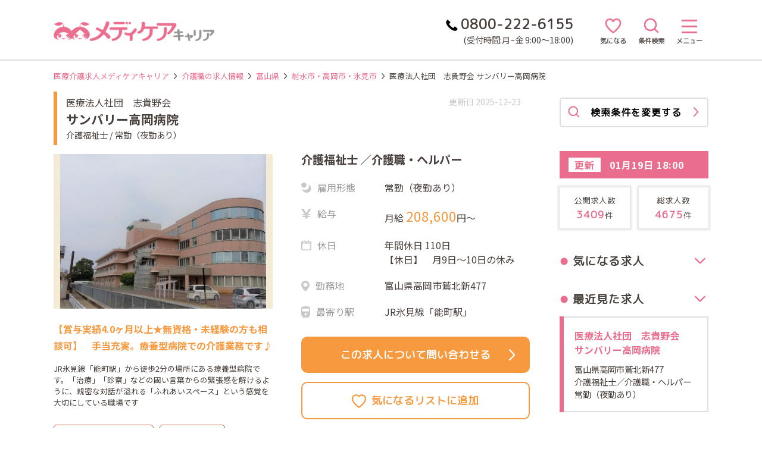

--- FILE ---
content_type: text/html; charset=UTF-8
request_url: https://www.medicare-c.jp/kaigo/toyama/41088/22703/21185
body_size: 224567
content:
<!-- 職種が看護師の場合はnoindex -->




<!DOCTYPE html>
<html lang="ja">

<head>
    <meta charset="utf-8">
    <meta name="viewport" content="width=device-width, initial-scale=1">

    <!-- CSRF Token -->
    <meta name="csrf-token" content="aT6n4GJeV6aDwUGaOGNfBcm8CRSykRwBo6i23nCe">

                <title>サンバリー高岡病院　富山県高岡市 【介護福祉士：常勤（夜勤あり）】｜メディケアキャリア</title>
    
                <link rel="canonical" href="https://www.medicare-c.jp/kaigo/toyama/41088/22703/21185">
        <meta name="description" content="メディケアキャリアの富山県/介護職の求人です。【賞与実績4.0ヶ月以上★無資格・未経験の方も相談可】　手当充実。療養型病院での介護業務です♪">
    
    <!-- Google Search Console -->
    <meta name="google-site-verification" content="farZxLBbkICdbwjyjAI3l0XBqnxJyGfpJ7T38xhafY4" />

    <!-- Global site tag (gtag.js) - Google Analytics -->
    <script async src="https://www.googletagmanager.com/gtag/js?id=UA-51328747-1"></script>
    <script>
        window.dataLayer = window.dataLayer || [];
    function gtag(){dataLayer.push(arguments);}
    gtag('js', new Date());

    gtag('config', 'UA-51328747-1');
    </script>


    <!-- Google Tag Manager(メディケア標準) -->
    <script>
    (function(w,d,s,l,i){w[l]=w[l]||[];w[l].push({'gtm.start':
    new Date().getTime(),event:'gtm.js'});var f=d.getElementsByTagName(s)[0],
    j=d.createElement(s),dl=l!='dataLayer'?'&l='+l:'';j.async=true;j.src=
    'https://www.googletagmanager.com/gtm.js?id='+i+dl;f.parentNode.insertBefore(j,f);
    })(window,document,'script','dataLayer','GTM-MV26S6X');
    </script>
    <!-- End Google Tag Manager -->

    <!-- Google Tag Manager(広告業者) -->
    <script>
    (function(w,d,s,l,i){w[l]=w[l]||[];w[l].push({'gtm.start':
    new Date().getTime(),event:'gtm.js'});var f=d.getElementsByTagName(s)[0],
    j=d.createElement(s),dl=l!='dataLayer'?'&l='+l:'';j.async=true;j.src=
    'https://www.googletagmanager.com/gtm.js?id='+i+dl;f.parentNode.insertBefore(j,f);
    })(window,document,'script','dataLayer','GTM-W3J2MNH');
    </script>
    <!-- End Google Tag Manager -->


    <!-- Scripts -->
    <script src="/js/app.js?id=c060abbd13beb0f61fcb" defer></script>

        <script src="/js/search-modal.js?id=5b27f0cf981d423e61e3" defer></script>
    
    <!-- Styles -->
    <link href="/css/app.css?id=7d49eeee1f093a0a39cb" rel="stylesheet">

    <link rel="preconnect" href="https://www.googletagmanager.com">
    <link rel="dns-prefetch" href="https://www.googletagmanager.com">

    <link rel="preconnect" href="https://fonts.googleapis.com">
    <link rel="dns-prefetch" href="https://fonts.gstatic.com">
    <link href="https://fonts.googleapis.com/css2?family=Noto+Sans+JP:wght@400;700&display=swap" rel="stylesheet"
        id="noto-sans">
    <link href="https://fonts.googleapis.com/css?family=M+PLUS+Rounded+1c:wght@400;600&display=swap" id="m-plus">
    <link href="https://fonts.googleapis.com/css?family=Barlow+Semi+Condensed:500&display=swap" id="barlow">

    <link rel="icon" href="/images/favicon.ico">
    <link rel="apple-touch-icon" sizes="180x180" href="/images/apple-touch-icon.png">
    <link rel="icon" type="image/png" href="/images/android-touch-icon.png" sizes="192x192">

            <link href="/css/pages/job.css?id=104facdedce0d0ea8cf3" rel="stylesheet">
    <link href="/css/pages/job-facility-breadcrumb.css?id=1ee629da90debe7cf0a8" rel="stylesheet">
    <link rel="stylesheet" type="text/css" href="https://cdnjs.cloudflare.com/ajax/libs/slick-carousel/1.9.0/slick.css"/>
    <link rel="stylesheet" type="text/css" href="https://cdnjs.cloudflare.com/ajax/libs/slick-carousel/1.9.0/slick-theme.min.css"/>
    <script type="text/javascript" src="https://cdnjs.cloudflare.com/ajax/libs/slick-carousel/1.9.0/slick.min.js" defer></script>
    <script src="/js/job/detail.js?id=dab7d68d13d52d06e77c" defer></script>
    <script type="text/javascript">!function(){try{var t=new RegExp("[?&]stb_uid(=([^&#]*)|&|#|$)").exec(window.location.href);if(!t||!t[2])return;window.localStorage.setItem("stb_uid",t[2])}catch(t){}}();</script>
</head>

<body>
    <!-- Google Tag Manager (noscript)(メディケア標準) -->
    <noscript><iframe src="https://www.googletagmanager.com/ns.html?id=GTM-MV26S6X" height="0" width="0"
    style="display:none;visibility:hidden"></iframe></noscript>
    <!-- End Google Tag Manager (noscript) -->

    <!-- Google Tag Manager (noscript)(広告業者) -->
    <noscript><iframe src="https://www.googletagmanager.com/ns.html?id=GTM-W3J2MNH" height="0" width="0"
    style="display:none;visibility:hidden"></iframe></noscript>
    <!-- End Google Tag Manager (noscript) -->



    <div id="loading-background"></div>
    <img id="loading-img" src="https://www.medicare-c.jp/images/loading.gif" alt="now loading">

    <!-- スマホ用メニュー -->
    <div id="sp-menu" class="menu-list">
        <a href="/" class="link">HOME</a>
        <div class="toggle-open-link">地域から求人を探す<div class="arrow pink-arrow"><svg version="1.1" xmlns="http://www.w3.org/2000/svg" xmlns:xlink="http://www.w3.org/1999/xlink" x="0px" y="0px" viewBox="0 0 37.58 73.94" xml:space="preserve">
<path d="M4.51,73.94c-1.09,0-2.19-0.4-3.06-1.2c-1.83-1.69-1.95-4.55-0.26-6.38l27.12-29.39L1.2,7.58C-0.49,5.74-0.38,2.89,1.45,1.2
    c1.83-1.69,4.69-1.58,6.38,0.26l27.55,29.86c2.92,3.17,2.92,8.14,0,11.31L7.83,72.49C6.94,73.45,5.73,73.94,4.51,73.94z"/>
</svg>
</div></div>
<ul class="sub-menu search-job-link">
    <li><a href="/ishikawa">石川県</a></li>
    <li><a href="/toyama">富山県</a></li>
    <li><a href="/fukui">福井県</a></li>
    <li><a href="/niigata">新潟県</a></li>
    <li><a href="/nagano">長野県</a></li>
</ul>

<div class="toggle-open-link">メディケア転職サポート<div class="arrow pink-arrow"><svg version="1.1" xmlns="http://www.w3.org/2000/svg" xmlns:xlink="http://www.w3.org/1999/xlink" x="0px" y="0px" viewBox="0 0 37.58 73.94" xml:space="preserve">
<path d="M4.51,73.94c-1.09,0-2.19-0.4-3.06-1.2c-1.83-1.69-1.95-4.55-0.26-6.38l27.12-29.39L1.2,7.58C-0.49,5.74-0.38,2.89,1.45,1.2
    c1.83-1.69,4.69-1.58,6.38,0.26l27.55,29.86c2.92,3.17,2.92,8.14,0,11.31L7.83,72.49C6.94,73.45,5.73,73.94,4.51,73.94z"/>
</svg>
</div></div>
<ul class="sub-menu support-link">
    <li><a href="/support">転職サポートとは</a></li>
    <li><a href="/information_center">最寄りの相談窓口</a></li>
    <li><a href="https://www.medicare-c.jp/fair">適職フェア・相談会</a></li>
    <li><a href="/faq">よくあるご質問</a></li>
    <li><a href="https://www.medicare-c.jp/change-job-case">転職事例一覧</a></li>
</ul>
<div class="toggle-open-link">転職お役立ち情報<div class="arrow pink-arrow"><svg version="1.1" xmlns="http://www.w3.org/2000/svg" xmlns:xlink="http://www.w3.org/1999/xlink" x="0px" y="0px" viewBox="0 0 37.58 73.94" xml:space="preserve">
<path d="M4.51,73.94c-1.09,0-2.19-0.4-3.06-1.2c-1.83-1.69-1.95-4.55-0.26-6.38l27.12-29.39L1.2,7.58C-0.49,5.74-0.38,2.89,1.45,1.2
    c1.83-1.69,4.69-1.58,6.38,0.26l27.55,29.86c2.92,3.17,2.92,8.14,0,11.31L7.83,72.49C6.94,73.45,5.73,73.94,4.51,73.94z"/>
</svg>
</div></div>
<ul class="sub-menu useful-link">
    <li><a href="/guide">転職までの完全ガイド</a></li>
    <li><a href="/guide/stats">地域の情報</a></li>
    <li><a href="/guide/rirekisyo">履歴書・職務経歴書の書き方</a></li>
    <li><a href="/guide/interview">面接ノウハウ</a></li>
    <li><a href="/guide/retirement">退職・再就職についての豆知識</a></li>
    <li><a href="/guide/haken">派遣という働き方</a></li>
    <li><a href="/guide/part-timer">非常勤社員という働き方</a></li>
</ul>
<div class="toggle-open-link">看護師のあなたへ<div class="arrow pink-arrow"><svg version="1.1" xmlns="http://www.w3.org/2000/svg" xmlns:xlink="http://www.w3.org/1999/xlink" x="0px" y="0px" viewBox="0 0 37.58 73.94" xml:space="preserve">
<path d="M4.51,73.94c-1.09,0-2.19-0.4-3.06-1.2c-1.83-1.69-1.95-4.55-0.26-6.38l27.12-29.39L1.2,7.58C-0.49,5.74-0.38,2.89,1.45,1.2
    c1.83-1.69,4.69-1.58,6.38,0.26l27.55,29.86c2.92,3.17,2.92,8.14,0,11.31L7.83,72.49C6.94,73.45,5.73,73.94,4.51,73.94z"/>
</svg>
</div></div>
<ul class="sub-menu nurse-link">
    <li><a href="/nurse-nintei">認定看護師になるには</a></li>
    <li><a href="/nurse-kaigo">介護施設での看護師の働き方</a></li>
    <li><a href="/nurse">看護師の求人を探す</a></li>
</ul>
<div class="toggle-open-link">介護職のあなたへ<div class="arrow pink-arrow"><svg version="1.1" xmlns="http://www.w3.org/2000/svg" xmlns:xlink="http://www.w3.org/1999/xlink" x="0px" y="0px" viewBox="0 0 37.58 73.94" xml:space="preserve">
<path d="M4.51,73.94c-1.09,0-2.19-0.4-3.06-1.2c-1.83-1.69-1.95-4.55-0.26-6.38l27.12-29.39L1.2,7.58C-0.49,5.74-0.38,2.89,1.45,1.2
    c1.83-1.69,4.69-1.58,6.38,0.26l27.55,29.86c2.92,3.17,2.92,8.14,0,11.31L7.83,72.49C6.94,73.45,5.73,73.94,4.51,73.94z"/>
</svg>
</div></div>
<ul class="sub-menu care-nurse-link">
    <li><a href="/kaigo-shikaku">介護の職種と働き方</a></li>
    <li><a href="/kaigo-shisetsu">老人ホーム・介護施設の種類と特徴</a></li>
    <li><a href="https://www.medicare-c.jp/column">介護コラム</a></li>
    <li><a href="/kaigo">介護職の求人を探す</a></li>
</ul>
<div class="toggle-open-link">薬剤師のあなたへ<div class="arrow pink-arrow"><svg version="1.1" xmlns="http://www.w3.org/2000/svg" xmlns:xlink="http://www.w3.org/1999/xlink" x="0px" y="0px" viewBox="0 0 37.58 73.94" xml:space="preserve">
<path d="M4.51,73.94c-1.09,0-2.19-0.4-3.06-1.2c-1.83-1.69-1.95-4.55-0.26-6.38l27.12-29.39L1.2,7.58C-0.49,5.74-0.38,2.89,1.45,1.2
    c1.83-1.69,4.69-1.58,6.38,0.26l27.55,29.86c2.92,3.17,2.92,8.14,0,11.31L7.83,72.49C6.94,73.45,5.73,73.94,4.51,73.94z"/>
</svg>
</div></div>
<ul class="sub-menu pharmacist-link">
    <li><a href="/pharmacist-shisetsu">薬剤師の活躍する職場</a></li>
    <li><a href="/pharmacist">薬剤師の求人を探す</a></li>
</ul>
<div class="toggle-open-link">お問い合わせ<div class="arrow pink-arrow"><svg version="1.1" xmlns="http://www.w3.org/2000/svg" xmlns:xlink="http://www.w3.org/1999/xlink" x="0px" y="0px" viewBox="0 0 37.58 73.94" xml:space="preserve">
<path d="M4.51,73.94c-1.09,0-2.19-0.4-3.06-1.2c-1.83-1.69-1.95-4.55-0.26-6.38l27.12-29.39L1.2,7.58C-0.49,5.74-0.38,2.89,1.45,1.2
    c1.83-1.69,4.69-1.58,6.38,0.26l27.55,29.86c2.92,3.17,2.92,8.14,0,11.31L7.83,72.49C6.94,73.45,5.73,73.94,4.51,73.94z"/>
</svg>
</div></div>
<ul class="sub-menu contact-link">
    <li><a href="https://www.medicare-c.jp/inquiry/recruiter">採用担当の方はこちら</a></li>
    <li><a href="https://www.medicare-c.jp/inquiry/candidate">お問い合わせ</a></li>
</ul>    </div>
    <div class="overlay"></div>

    <div id="app">
                <header id="search-modal-area" class=" header-line ">
            <div class="header-inner">
                <a class="logo" href="/">
                    <img src="https://www.medicare-c.jp/images/logo-pc.png" alt="看護師・薬剤師・介護職などの求人はメディケアキャリア">
                </a>
                <div class="right">
                    <div class="top-tel-area" href="tel:0800-222-6155">
                        <div><img src="/images/phone-black.png" alt="tel">0800-222-6155</div>
                        <p>(受付時間:月~金 9:00～18:00)</p>
                    </div>
                    <div class="icon-area">
                        <a href="/favorite-list">
                            <img class="hart-icon" src="/images/hart-icon.png">
                            <p class="icon-message">気になる</p>
                        </a>
                        <div @click="showModal = true">
                            <img class="search-icon" src="/images/search-icon.png">
                            <p class="icon-message search-string">条件検索</p>
                        </div>
                        <div class="menu-area" @click="clickMenuIcon">
                            <div class="menu-trigger">
                                <span></span>
                                <span></span>
                                <span></span>
                            </div>
                            <p class="icon-message menu-string">メニュー</p>
                        </div>
                    </div>
                </div>
            </div><!-- .header-inner -->

            <modal v-if="showModal" @close="showModal = false"></modal>
        </header>
        
        <div class="wrapper ">
                <nav class="pc-breadcrumb job-facility-detail-breadcrumb">
        <p>
            <a href="/">医療介護求人メディケアキャリア</a>
            <svg version="1.1" xmlns="http://www.w3.org/2000/svg" xmlns:xlink="http://www.w3.org/1999/xlink" x="0px" y="0px" viewBox="0 0 37.58 73.94" xml:space="preserve">
<path d="M4.51,73.94c-1.09,0-2.19-0.4-3.06-1.2c-1.83-1.69-1.95-4.55-0.26-6.38l27.12-29.39L1.2,7.58C-0.49,5.74-0.38,2.89,1.45,1.2
    c1.83-1.69,4.69-1.58,6.38,0.26l27.55,29.86c2.92,3.17,2.92,8.14,0,11.31L7.83,72.49C6.94,73.45,5.73,73.94,4.51,73.94z"/>
</svg>
 <a href="/kaigo">介護職の求人情報</a>
            <svg version="1.1" xmlns="http://www.w3.org/2000/svg" xmlns:xlink="http://www.w3.org/1999/xlink" x="0px" y="0px" viewBox="0 0 37.58 73.94" xml:space="preserve">
<path d="M4.51,73.94c-1.09,0-2.19-0.4-3.06-1.2c-1.83-1.69-1.95-4.55-0.26-6.38l27.12-29.39L1.2,7.58C-0.49,5.74-0.38,2.89,1.45,1.2
    c1.83-1.69,4.69-1.58,6.38,0.26l27.55,29.86c2.92,3.17,2.92,8.14,0,11.31L7.83,72.49C6.94,73.45,5.73,73.94,4.51,73.94z"/>
</svg>
 <a href="/kaigo/toyama">富山県</a>

            <!-- 人気のエリアが設定されている場合 -->
                            <svg version="1.1" xmlns="http://www.w3.org/2000/svg" xmlns:xlink="http://www.w3.org/1999/xlink" x="0px" y="0px" viewBox="0 0 37.58 73.94" xml:space="preserve">
<path d="M4.51,73.94c-1.09,0-2.19-0.4-3.06-1.2c-1.83-1.69-1.95-4.55-0.26-6.38l27.12-29.39L1.2,7.58C-0.49,5.74-0.38,2.89,1.45,1.2
    c1.83-1.69,4.69-1.58,6.38,0.26l27.55,29.86c2.92,3.17,2.92,8.14,0,11.31L7.83,72.49C6.94,73.45,5.73,73.94,4.51,73.94z"/>
</svg>
 <a href="/kaigo/toyama/41088">射水市・高岡市・氷見市</a>
            
            <svg version="1.1" xmlns="http://www.w3.org/2000/svg" xmlns:xlink="http://www.w3.org/1999/xlink" x="0px" y="0px" viewBox="0 0 37.58 73.94" xml:space="preserve">
<path d="M4.51,73.94c-1.09,0-2.19-0.4-3.06-1.2c-1.83-1.69-1.95-4.55-0.26-6.38l27.12-29.39L1.2,7.58C-0.49,5.74-0.38,2.89,1.45,1.2
    c1.83-1.69,4.69-1.58,6.38,0.26l27.55,29.86c2.92,3.17,2.92,8.14,0,11.31L7.83,72.49C6.94,73.45,5.73,73.94,4.51,73.94z"/>
</svg>
 医療法人社団　志貴野会 サンバリー高岡病院
        </p>
    </nav>

            <div class="page-content">
                    <article class="container job-facility-detail-page kaigo">
        <div id="job-id" data-job-id="21185"></div>
        <div id="job-category" data-job-category="kaigo"></div>

        <div>
            
            <!-- 法人名 = 施設名の場合は、法人名は表示しない -->
            <div class="facility-name-area">
                <div>
                                            <p class="client-name">医療法人社団　志貴野会</p>
                                        <h1 class="h1-class">サンバリー高岡病院</h1>
                    <p class="syokusyu-koyokeitai-index">介護福祉士 / 常勤（夜勤あり）</p>
                </div>
                <time class="update-date" datetime="2025-12-23" itemprop="modified">
                    更新日 2025-12-23
                </time>
            </div>

            <div class="top-area">
                <div class="left-area">
                    <!-- 施設画像 -->
                    <div class="slider">
    <!-- 薬局の場合 -->
            <!-- 薬局以外の場合 -->
                                                        <!-- フォルダに保存されている場合 -->
                    <img src="/facility_images/22703/1716783942515_136885.jpg" alt="">
                                        
</div>
                    <p class="job-lead-sentence">【賞与実績4.0ヶ月以上★無資格・未経験の方も相談可】　手当充実。療養型病院での介護業務です♪</p>
                    <p class="facility-lead-sentence-in-job"><span id="facility-lead-sentence">JR氷見線「能町駅」から徒歩2分の場所にある療養型病院です。「治療」「診察」などの固い言葉からの緊張感を解けるように、親密な対話が溢れる「ふれあいスペース」という感覚を大切にしている職場です</span>
                       <span class="facility-sentence-read-more">もっと読む<svg version="1.1" xmlns="http://www.w3.org/2000/svg" xmlns:xlink="http://www.w3.org/1999/xlink" x="0px" y="0px" viewBox="0 0 37.58 73.94" xml:space="preserve">
<path d="M4.51,73.94c-1.09,0-2.19-0.4-3.06-1.2c-1.83-1.69-1.95-4.55-0.26-6.38l27.12-29.39L1.2,7.58C-0.49,5.74-0.38,2.89,1.45,1.2
    c1.83-1.69,4.69-1.58,6.38,0.26l27.55,29.86c2.92,3.17,2.92,8.14,0,11.31L7.83,72.49C6.94,73.45,5.73,73.94,4.51,73.94z"/>
</svg>
</span>
                    </p>
                    <p class="facility-lead-sentence-original">JR氷見線「能町駅」から徒歩2分の場所にある療養型病院です。「治療」「診察」などの固い言葉からの緊張感を解けるように、親密な対話が溢れる「ふれあいスペース」という感覚を大切にしている職場です</p>

                    <!-- アイコン（スマホ版） -->
                    <div class="icon-area pc"><!--看護師求人アイコン -->
    <ul>
                                                    <li class="blanc"><svg version="1.1" id="レイヤー_1" xmlns="http://www.w3.org/2000/svg" xmlns:xlink="http://www.w3.org/1999/xlink" x="0px"
	 y="0px" viewBox="0 0 32.21 44.31" style="enable-background:new 0 0 32.21 44.31;" xml:space="preserve">
<path d="M30.08,0.29c-1.3-0.55-2.79-0.27-3.8,0.71l-10.17,9.83L5.94,0.99C5.27,0.34,4.4,0,3.5,0C3.05,0.01,2.58,0.1,2.14,0.29
	C0.84,0.84,0,2.11,0,3.52v24.24c0,1.48,0.61,2.93,1.68,3.96l11.99,11.6c1.37,1.32,3.51,1.32,4.87,0l11.99-11.6
	c1.07-1.03,1.68-2.48,1.68-3.96V3.52C32.22,2.11,31.38,0.84,30.08,0.29z M27.57,9.76v7.66v9.64c0,0.68-0.28,1.33-0.76,1.8
	L16.11,39.2V17.3l0.75-0.72l0,0L27.57,6.21V9.76z"/>
</svg>
ブランク・未経験可</li>
                            <li class="mushikaku"><svg version="1.1" id="レイヤー_1" xmlns="http://www.w3.org/2000/svg" xmlns:xlink="http://www.w3.org/1999/xlink" x="0px"
	 y="0px" viewBox="0 0 44.68 35.36" style="enable-background:new 0 0 44.68 35.36;" xml:space="preserve">
<path d="M0,0v35.36h44.68V0H0z M38.65,3.91l-6.32,4.72h-9.52v3.05h5.44l-9.3,6.95v-10H8.53v10.41h9.86l-5.77,4.31H8.53v3.05l0,0
	L3.9,29.86V3.91H38.65z M3.91,31.45L3.91,31.45L3.91,31.45L3.91,31.45z M6.03,31.45l6.75-5.05h23.79v-3.05h-19.7l5.77-4.31h13.93
	v-3.05h-9.84l5.77-4.31h4.07V8.64l4.2-3.14v25.96L6.03,31.45L6.03,31.45z"/>
</svg>
無資格OK</li>
            </ul>
</div><!-- .icon-area -->
                </div><!-- .left-area -->

                <div class="page-inner right-area">
                    <div class="syokusyu-area">
                        <h2 class="syokusyu-name">介護福祉士
                                                    <span>／介護職・ヘルパー</span></h2>
                                            </div>

                    <section class="basic-info">
                                                <dl>
                            <dt><img src="/images/job/detail_icon_02.png" alt="雇用形態">雇用形態</dt>
                            <dd>常勤（夜勤あり）</dd>
                        </dl>

                                                <dl>
                            <dt><img src="/images/job/detail_icon_04.png" alt="給与">給与</dt>
                            <dd class="salary">
                                                                                                    <p>月給 <span>208,600</span>円〜</p>
                                                                                            </dd>
                        </dl>
                        
                                                <dl>
                            <dt><img src="/images/job/detail_icon_03.png" alt="休日">休日</dt>
                            <dd>
                                                                    <p>年間休日 110日</p>
                                                                <p>【休日】　月9日～10日の休み</p>
                            </dd>
                        </dl>
                        
                        <dl>
                            <dt><img class="location-icon" src="/images/job/detail_icon_05.png" alt="勤務地">勤務地</dt>
                            <dd>
                                                                    <p>富山県高岡市鷲北新477</p>
                                    <p></p>
                                                            </dd>
                        </dl>
                                                <dl>
                            <dt><img class="eki-icon" src="/images/job/detail_icon_06.png" alt="最寄り駅">最寄り駅</dt>
                            <dd>JR氷見線「能町駅」</dd>
                        </dl>
                                                                    </section>

                    <!-- アイコン（スマホ版） -->
                    <div class="icon-area sp"><!--看護師求人アイコン -->
    <ul>
                                                    <li class="blanc"><svg version="1.1" id="レイヤー_1" xmlns="http://www.w3.org/2000/svg" xmlns:xlink="http://www.w3.org/1999/xlink" x="0px"
	 y="0px" viewBox="0 0 32.21 44.31" style="enable-background:new 0 0 32.21 44.31;" xml:space="preserve">
<path d="M30.08,0.29c-1.3-0.55-2.79-0.27-3.8,0.71l-10.17,9.83L5.94,0.99C5.27,0.34,4.4,0,3.5,0C3.05,0.01,2.58,0.1,2.14,0.29
	C0.84,0.84,0,2.11,0,3.52v24.24c0,1.48,0.61,2.93,1.68,3.96l11.99,11.6c1.37,1.32,3.51,1.32,4.87,0l11.99-11.6
	c1.07-1.03,1.68-2.48,1.68-3.96V3.52C32.22,2.11,31.38,0.84,30.08,0.29z M27.57,9.76v7.66v9.64c0,0.68-0.28,1.33-0.76,1.8
	L16.11,39.2V17.3l0.75-0.72l0,0L27.57,6.21V9.76z"/>
</svg>
ブランク・未経験可</li>
                            <li class="mushikaku"><svg version="1.1" id="レイヤー_1" xmlns="http://www.w3.org/2000/svg" xmlns:xlink="http://www.w3.org/1999/xlink" x="0px"
	 y="0px" viewBox="0 0 44.68 35.36" style="enable-background:new 0 0 44.68 35.36;" xml:space="preserve">
<path d="M0,0v35.36h44.68V0H0z M38.65,3.91l-6.32,4.72h-9.52v3.05h5.44l-9.3,6.95v-10H8.53v10.41h9.86l-5.77,4.31H8.53v3.05l0,0
	L3.9,29.86V3.91H38.65z M3.91,31.45L3.91,31.45L3.91,31.45L3.91,31.45z M6.03,31.45l6.75-5.05h23.79v-3.05h-19.7l5.77-4.31h13.93
	v-3.05h-9.84l5.77-4.31h4.07V8.64l4.2-3.14v25.96L6.03,31.45L6.03,31.45z"/>
</svg>
無資格OK</li>
            </ul>
</div><!-- .icon-area -->

                    <a href="https://www.medicare-c.jp/apply/21185" class="pink-button apply-job-button">この求人について問い合わせる<svg version="1.1" xmlns="http://www.w3.org/2000/svg" xmlns:xlink="http://www.w3.org/1999/xlink" x="0px" y="0px" viewBox="0 0 37.58 73.94" xml:space="preserve">
<path d="M4.51,73.94c-1.09,0-2.19-0.4-3.06-1.2c-1.83-1.69-1.95-4.55-0.26-6.38l27.12-29.39L1.2,7.58C-0.49,5.74-0.38,2.89,1.45,1.2
    c1.83-1.69,4.69-1.58,6.38,0.26l27.55,29.86c2.92,3.17,2.92,8.14,0,11.31L7.83,72.49C6.94,73.45,5.73,73.94,4.51,73.94z"/>
</svg>
</a>
                    <button class="long-favorite-button" data-job-id="21185">
                        <svg xmlns="http://www.w3.org/2000/svg" xmlns:xlink="http://www.w3.org/1999/xlink" width="69" height="64" viewBox="0 0 69 64">
  <path d="M574,251.487a19.545,19.545,0,0,0-34.5-12.525A19.546,19.546,0,0,0,505,251.487c0,0.047,0,.093,0,0.139-0.08,3.54,1.367,20.354,32.534,43.72a3.279,3.279,0,0,0,3.93,0c31.189-23.383,32.616-40.2,32.534-43.727C574,251.57,574,251.522,574,251.487Z" transform="translate(-505 -232)"/>
</svg>                    </button>
                </div><!-- .page-inner, .right-area -->
            </div><!-- .top-area -->

            <section class="detail-info">
                <div class="page-inner">
                    <h2 class="round-index with-border detail-index">求人詳細</h2>

                                        <dl>
                        <dt>業務内容</dt>
                        <dd>
                            <p>高岡市：療養型病院での介護業務<br />
●入院患者さんの介護<br />
●主に食事、入浴、排せつの介助<br />
●その他指示された仕事</p>
                        </dd>
                    </dl>
                    
                                        <dl>
                        <dt>応募資格</dt>
                        <dd>
                            <p>高校卒業以上、その他不問　※経験者歓迎</p>
                                                            <p>普通運転免許必須</p>
                                                    </dd>
                    </dl>
                    
                    <dl>
                        <dt>雇用期間の定め</dt>
                        <dd>
                                                            <p>なし</p>
                                                    </dd>
                    </dl>

                                        <dl>
                        <dt>雇用期間</dt>
                        <dd>
                            <p>無</p>
                        </dd>
                    </dl>
                    
                                        <dl>
                        <dt>試用期間</dt>
                        <dd>3ヶ月</dd>
                    </dl>
                    
                                        <dl>
                        <dt>試用期間中の条件</dt>
                        <dd>本採用時の条件と同様</dd>
                    </dl>
                    
                                        <dl>
                        <dt>試用期間中の業務内容</dt>
                        <dd>本採用時の条件と同様</dd>
                    </dl>
                    
                    <dl>
                        <dt>勤務時間</dt>
                        <dd>
                            <p>【シフト勤務】<br />
早番　7:00～15:00　休憩60分<br />
日勤　9:00～17:00　休憩60分<br />
遅番　10:30～18:30　休憩60分<br />
夜勤　16:45～翌9:15　休憩180分<br />
※1ヶ月単位の変形労働制</p>
                        </dd>
                    </dl>

                                        <dl>
                        <dt>給与</dt>
                        <dd>月給161,000円～196,000円<br />
（基本給155,000円～190,000円＋介護手当5,000円＋休日加算手当<br />
1,000円）<br />
<br />
◆夜勤4回入った場合<br />
月給200,600円～235,600円<br />
（基本給155,000円～190,000円＋介護手当5,000円＋休日加算手当1,000円＋夜勤手当39,600円）<br />
<br />
◆介護福祉士：夜勤4回<br />
月給208,600円～243,600円<br />
（基本給155,000円～190,000円＋介護手当5,000円+資格手当8,000円+休日加算手当1,000円＋夜勤手当39,600円）</dd>
                    </dl>
                    
                    
                    
                                        <dl>
                        <dt>昇給・賞与</dt>
                        <dd>
                                                            <p>昇給：年1回</p>
                                                                                        <p>賞与：年2回
                                                                    <span>(実績 4ヶ月)</span>
                                                                </p>
                                                    </dd>
                    </dl>
                    
                    <dl>
                        <dt>諸手当</dt>
                        <dd>
                                                        <p>夜勤手当
                                                                <span>：9,900円/回</span>
                                                            </p>
                            
                                                            <p>介護手当：5,000円<br />
皆勤手当：5,000円<br />
休日加算手当：1,000円<br />
家族手当：第1子6,500円<br />
介護福祉士手当：8,000円</p>
                            
                                                            <p>通勤手当
                                                                        <span>：上限16,000円/月</span>
                                                                    </p>
                                                    </dd>
                    </dl>

                                        <dl>
                        <dt>休日・休暇</dt>
                        <dd>
                                                            <p>年間休日：110日</p>
                            
                                                            <p>【休日】　月9日～10日の休み</p>
                            
                                                            <p>【休暇】　有給休暇、育児休暇、産前産後休暇、介護休暇、看護休暇、慶弔休暇他</p>
                                                    </dd>
                    </dl>
                    
                                        <dl>
                        <dt>福利厚生</dt>
                        <dd>
                            
                            
                                                            <p>昼間託児所</p>
                                                        
                                                            <p>隣接保育所（あさひキッズ）あり</p>
                            
                                                            <p>車通勤可能・駐車場あり</p>
                            
                            
                            
                                                            <p>定年 60歳</p>
                            
                                                            <p>退職金制度あり</p>
                            
                                                            <p>再雇用制度あり</p>
                            
                            
                                                            <p>財形貯蓄<br />
企業年金:確定拠出年金<br />
法人内でのスポーツ交流大会（ビーチボール、ボーリング大会）有<br />
レクリェーションで海外旅行有<br />
資格支援制度有<br />
グループ内に事業所内保育園有</p>
                                                    </dd>
                    </dl>
                    
                                        <dl>
                        <dt>社会保険</dt>
                        <dd>厚生年金、健康保険、労災保険、雇用保険</dd>
                    </dl>
                                    </div><!-- .page-inner -->
            </section><!-- .detail-info -->

                        <section class="consultant-comment page-inner">
                <h2 class="round-index">キャリアアドバイザーの<br class="sp-br">ここがおすすめ！</h2>
                <div class="message-area">
                    <p>《日勤のみ希望の方も相談可能》<br />
◆夜勤が入れない方、回数を減らしたい方もお気軽にご相談ください。<br />
<br />
《職場について》<br />
◆万葉線「荻布電停駅」より徒歩約3分のば所にある療養型病院です！<br />
◆資格取得支援制度のある病院です。働きながらの資格取得が可能ですよ♪<br />
◆家庭に未就学児や要介護者等がいた場合等、勤務調整の配慮を行い長く働きやすい環境を整えておられます。<br />
◆法人内でのスポーツ交流大会（ビーチボール、ボーリング大会）があります。レクリエーションで海外旅行へ行くことができます。<br />
◆休憩室や食堂があります。出勤時に昼食を注文することもできます（1食またはおかずのみの選択が可能）。</p>
                </div>
            </section>
            
            <section class="detail-info shisetsu-info-in-job-detail">
                <div class="page-inner">
                    <h2 class="round-index with-border">施設情報</h2>
                                        <dl>
                        <dt>施設形態</dt>
                        <dd>療養型病院</dd>
                    </dl>
                    
                                        <dl>
                        <dt>病床数</dt>
                        <dd>
                            <p>病床数：100床</p>
                                                            <p>医療療養100床（2F：49床、3F：51床）</p>
                                                    </dd>
                    </dl>
                    
                                        <dl>
                        <dt>看護配置</dt>
                        <dd>
                            <p>20:1</p>
                                                            <p>療養病棟20:1<br />
</p>
                                                    </dd>
                    </dl>
                    
                                        <dl>
                        <dt>診療科目</dt>
                        <dd>内科、リハビリテーション科<br />
</dd>
                    </dl>
                    
                                        <dl>
                        <dt>教育研修</dt>
                        <dd>新規職員研修、院外主催研修、各委員会（医療安全、身体拘束、院内感染防止、褥瘡対策、マニュアル、接遇等）、各種研修会</dd>
                    </dl>
                    
                                        <dl>
                        <dt>受動喫煙防止措置</dt>
                        <dd>敷地内禁煙</dd>
                    </dl>
                    
                    <dl>
                        <dt>住所</dt>
                        <dd>
                            <p>富山県高岡市鷲北新477</p>
                            <p></p>
                        </dd>
                    </dl>

                                        <dl>
                        <dt>交通アクセス</dt>
                        <dd>JR氷見線「能町駅」から徒歩2分</dd>
                    </dl>
                    
                    <div class="button-area">
                                                <a class="link-button google-map" href="https://www.google.com/maps?q=36.7678475,137.0379739" target="_blank">
                            Google Mapで見る<svg version="1.1" xmlns="http://www.w3.org/2000/svg" xmlns:xlink="http://www.w3.org/1999/xlink" x="0px" y="0px" viewBox="0 0 37.58 73.94" xml:space="preserve">
<path d="M4.51,73.94c-1.09,0-2.19-0.4-3.06-1.2c-1.83-1.69-1.95-4.55-0.26-6.38l27.12-29.39L1.2,7.58C-0.49,5.74-0.38,2.89,1.45,1.2
    c1.83-1.69,4.69-1.58,6.38,0.26l27.55,29.86c2.92,3.17,2.92,8.14,0,11.31L7.83,72.49C6.94,73.45,5.73,73.94,4.51,73.94z"/>
</svg>
</a>
                        
                                                    <a class="link-button" href="/facility/detail/22703?job_category=kaigo">この施設の詳細を見る<svg version="1.1" xmlns="http://www.w3.org/2000/svg" xmlns:xlink="http://www.w3.org/1999/xlink" x="0px" y="0px" viewBox="0 0 37.58 73.94" xml:space="preserve">
<path d="M4.51,73.94c-1.09,0-2.19-0.4-3.06-1.2c-1.83-1.69-1.95-4.55-0.26-6.38l27.12-29.39L1.2,7.58C-0.49,5.74-0.38,2.89,1.45,1.2
    c1.83-1.69,4.69-1.58,6.38,0.26l27.55,29.86c2.92,3.17,2.92,8.14,0,11.31L7.83,72.49C6.94,73.45,5.73,73.94,4.51,73.94z"/>
</svg>
</a>
                                            </div>
                </div><!-- .page-inner -->
            </section><!-- .detail-info -->

            <a href="https://www.medicare-c.jp/apply/21185" class="footer_apply_button">この求人について問い合わせる<svg version="1.1" xmlns="http://www.w3.org/2000/svg" xmlns:xlink="http://www.w3.org/1999/xlink" x="0px" y="0px" viewBox="0 0 37.58 73.94" xml:space="preserve">
<path d="M4.51,73.94c-1.09,0-2.19-0.4-3.06-1.2c-1.83-1.69-1.95-4.55-0.26-6.38l27.12-29.39L1.2,7.58C-0.49,5.74-0.38,2.89,1.45,1.2
    c1.83-1.69,4.69-1.58,6.38,0.26l27.55,29.86c2.92,3.17,2.92,8.14,0,11.31L7.83,72.49C6.94,73.45,5.73,73.94,4.51,73.94z"/>
</svg>
</a>

            <div class="page-inner">

                                    <section class="pickup-job-area">
                        <h3 class="round-index">富山県／介護職のおすすめの求人</h3>

                        <ul id="pickup-job-slide" class="pickup-job-slide">
                                                            <li>
    <a href="https://www.medicare-c.jp/kaigo/toyama/41088/20922/16013">
        <div class="img-area">
            
                            <img class="facility-img" src="[data-uri]
SlBFRyB2ODApLCBkZWZhdWx0IHF1YWxpdHkK/9sAQwAIBgYHBgUIBwcHCQkICgwUDQwLCwwZEhMP
FB0aHx4dGhwcICQuJyAiLCMcHCg3KSwwMTQ0NB8nOT04MjwuMzQy/9sAQwEJCQkMCwwYDQ0YMiEc
ITIyMjIyMjIyMjIyMjIyMjIyMjIyMjIyMjIyMjIyMjIyMjIyMjIyMjIyMjIyMjIyMjIy/8AAEQgA
eACgAwEiAAIRAQMRAf/EAB8AAAEFAQEBAQEBAAAAAAAAAAABAgMEBQYHCAkKC//EALUQAAIBAwMC
BAMFBQQEAAABfQECAwAEEQUSITFBBhNRYQcicRQygZGhCCNCscEVUtHwJDNicoIJChYXGBkaJSYn
KCkqNDU2Nzg5OkNERUZHSElKU1RVVldYWVpjZGVmZ2hpanN0dXZ3eHl6g4SFhoeIiYqSk5SVlpeY
mZqio6Slpqeoqaqys7S1tre4ubrCw8TFxsfIycrS09TV1tfY2drh4uPk5ebn6Onq8fLz9PX29/j5
+v/EAB8BAAMBAQEBAQEBAQEAAAAAAAABAgMEBQYHCAkKC//EALURAAIBAgQEAwQHBQQEAAECdwAB
AgMRBAUhMQYSQVEHYXETIjKBCBRCkaGxwQkjM1LwFWJy0QoWJDThJfEXGBkaJicoKSo1Njc4OTpD
REVGR0hJSlNUVVZXWFlaY2RlZmdoaWpzdHV2d3h5eoKDhIWGh4iJipKTlJWWl5iZmqKjpKWmp6ip
qrKztLW2t7i5usLDxMXGx8jJytLT1NXW19jZ2uLj5OXm5+jp6vLz9PX29/j5+v/aAAwDAQACEQMR
AD8A99ooooAM0ZoooAXNFJRQAtFJRQAtGaSigAooooAKM0UUAFFFFABRRRQAUUlFAC0UUUAFFFFM
AooopAFFFFABRRRQAUUUUAFFFFABSUtJQAtJRRQAUUUuKACikpaACiiigAooooAKKhuLmK2XdK4X
PQdz9BXGa745e3cwaSqT3KN88YQybR/tbeF+mc0CudzRXm9r8UJUYJfaYoY90cxn8FYf1rctfiHo
c+POa4tT/wBNYiR+a5p2C51lFZ1pruk32Ps2o20hP8IkGfy61oUhi0UUUAGKMUUUAFFFFABSZooo
AMUtJUc8ywIGPJJwB6mgCWikJCjLEADqTWBqni2xsrj7Fbsbq+Kllt4vmbHrjsPc4FAG9JIkS7nY
KPU1x/iPx/p2i5iWQyT9BHGNzZ/kv4/lXn2o+MNc8RmcRlrOBQfkjPz4927fQfrW/feFXvfCWk2d
vAkU6wpLMGT5mbA3Z98nvSuLc5nWPFGq6xDI8jyWtuQNyxEliDngt19Rxx7V2/ga1tl8GWksMHli
Qux3Dk/OefypLDwUq2sMd2wCpEkZUDOdufw/iPrXUeWIrfyl+6gCj6ACle4JHMeKNMN3prJDCWkx
nCJuONy54rhY9MuPKb5EjkBxsJK/yr1aWaKCQNNKkaBSCznA6r61WOl6fdbpFUNu6sj5zSuOx5ab
WXMiMjCSMAvjDAA57nBPSltNV1Kyx9j1RkA/hSVo/wBMkV6TL4btXTajFfqAciqV94H0meFha2/k
SHurnB+uc01Ji5TBtvH3iK0I8yRbhB/fRW/UYNbFn8VGZtlzpodgMsYWK4Hrgj+tZNx4EunncqV2
4JDAKcnj0xWh4X8LzaTqDzzbdkqMhQ5yMN/Kq5hWZ0dn8RdBuuJHntz33x5H/jua3rTXdKvv+PbU
LaQn+ESAN+R5ry3xlot0urreWthHJbmNUyAM7/mOPXpjmsltOlEjKFG3AIZiRn880uZD1PeOtFeC
w6pqGmgvb3l1CqsVIRzjI9gefyrfsPGfilbq2t1je488MY/tEIXdtGTg8Z6+tO6YXPW6KytBvdSv
7NpdSsktXz8gV87h3OMnFatAxKx9U1zT7CVYGmEl2wLJAhy7bRuPH0BrmvE2ta7Nf6jplkFtI7eJ
GW5XkuWYcZI4+Xd+nNZthoVjb6h/a1xdq1xFbKsmCSWIj2uxPfPJqXJJ2ArN4q1Xxiupw23nWMMF
vvjWPiRmJAGT2/Dn3pvgzwve6bf3Wp3XCG3dEJX5nJIO45+n61p2mu6UmnaidAtHeS1MWTKpjWQs
2AOecDHoKr6br2t3896mpeVEv2Y+XFEMDcfQ9Sce9JyAuQaT4d8PPJJNIoDvvw7En8uSf88VZ8R+
IpdItbS8sbP7WZ0OwMxUAHBBIx+nFcjb2aJbTrNGRI7kksxJPGP0rpL2xt9cgtbRZCTbKCMcDORj
P4A8VCndtDOf1LVPEl/al7m8a1Uoj+RbjywA2eM53duma6vwq5XwhYnDDgkh+vLE80k2l2+8G4kJ
+ULgc5Azj+Z7VBqWr28tnJBEzRlSqjHQkds0pTUdwH63DFqVjJAzZB5/Jl/wrlo/DSINwKxvnAZH
xx+daFhcyQ3AZ5owVfGwyEk10FncWN3s8yUQtJn5mGef5VNOpzuy3FdHKpY6zbzFYdQvFjABB81i
D+FLHqniSPHl3rOvoyRN+vWuvfTbSVngW5jebbndEuAP1P8AOn3ei2k1u6QxJDI2MMoxjn0Fa27g
chH4w11GWM21vOx4C+S4Y8Z7HFamieKbrVtVWyudNFuQm/zBKT3HG0j+tRx+C54L4XMVzCSP7yn+
RzWpYaRJZSxTzzMZd+3Cn5SMemOtCHqSatr9no9ykF3BcSGUF1McYYAcDnmqi+IPDFwy73WNwQQH
hZSD9cYqzr2lf2iyTKqPJCoARkDBgW56/SsYaPGsaM9sC0cewhHHP4evFDA6CO/0Se8ju4760M6A
hT5qg8+1WLq3jvLm3vZJPOa34hIb7pPDHrzkY/KuRu/CMeJZEjE4kwQgbG3jpnjH502y8NWNlbW1
wTDa3sV0kjF7kEeWA2QDn1I/KhX2Fc9Rsjm2A9CRViuV/wCEtsrWPZCPtBJyCjYX86ktvGdpI4W4
gkhH94HcB9e9WgOb1u+urnUb+3coLMSIYVT7xI659ecVlRSyGS4Pl7fkGBgjHzL/AEBqC/nlFhFc
RuBFMCUkZwpcjggZPJ+lULHUPKtrl5ZSTE8eS/Rc5x356GvOanN87RHNqbVvLHF5qBU3ykeZkfeI
HGPzpDPcJK7xx44xszyevrUaXolVZNhG3HGORn6+2KhiuI2Mkvm7tuFCZwQ3of16VKlO+q2KuTTX
TTRDLry3zAnp1PY+tWftzQKWtpkXeTuK/Nn6GqouIY90ciqzsuSSAByeM9vWnttJmjxAhQgMc7SM
8f1FUpTk9B3uRtNqEhyLlpSRyo4yM+31OaryNJFKwjK5QZOcsCcc9/0OKsxvKvnxhYWkyBxJtyvU
jms+b7ZIHCWxCRsGdAhJUeuf896p3bSsZybJo5hLfyR7EEvl5kMnY9eQDx1ArVsDE0KSCRVXexDK
CQenIBrm7WF7/VTYQEqszjz3BICc5PB6+ldvaeFpraxEQ1BZ3EjMGKbQAewwTiuihG0uYSTaM+7F
1LuNncmKRWGWiJX5f8OlZ8N9r7QNJHqE5Cvt5Ct7e9dVbaG8DSPPKMMpXEWc8988YrIi8NXsccw3
xZeUsirKwUrnvlTz9K2nuaRTsZUut+KYQCt4jqVLDdGnb6LTNP8AFuuXHiKLTLswsgOXYR4J+XPH
NdCfD8skOxrgx4DINoDZB9cgc1jXHh65ttVGqSvHvh3FgpOSm3Azx2FJWHqHjTU9Qtr+3aC5ZLZ1
2lEIHzDJz054rCH9sTI8j3Vy0av5ZZLjgHA7de/pW3rgj1dkjjlmj8p2LMse4MMYI6iqlnaJZyOx
luJFdgxUxAA8YPc1PPFA076GNPA6RGWXz58Iz5M2enX+dW1twlg9ykOY1UFmDZxkgf1rSVYBbyQm
G42yJImcdmXb+lOjWBNLewEFw6ugjL7Ru7c/Xis5VNrDUWSQW8ken6fJ9sjWC53KG2ZK4PPHc9au
avY/2TZW13FqkF0JJ1R0MO0qhBy33vYfnVOCFpdMtNMEbJ9mkZ1klUMxDEk4Xr1PUVYutNF3bm0d
blo9wAdSEzjBzlh9RVKUubTYfIzpjoEiWcVpHb6fJBESUE0OSOffP5jBrDj8BXTWjW13dROjFSTE
NhJUEDt6E13/AMx7/nSj3H5VpYR57J4OvggB3yHIORIO2OnT0FRnw7ewxNGsEqqzq5wNx4z6fWvR
gM9eKXyz2wfoanlA8wbRpxgyAqfk+9CRkqc+vepZLVjcyXBeIAtvIJ56DP8AKvSSpHX9aa0SNwyK
fqKXL2GeZLaCVi4ifJYMpVvb3FWY7ma3uTK9izAkrw3XP/1q76XT7WYYkgUj8qqtoGnt0R0P+y5p
2YaHD6aXg1Ga8FiF8yUyqq5G0FQuOB7Z/Guot9ZRYT50TRSbz8mCTjjnpV1vD8OBsuZlx06H+lNb
QW6rcLn1aP8A+vQroWhTutbQIRAspkVhkBM8Z561LZ3R1BtqysjJzjySvt1ORU6aLOj7hPED67Dz
+tSx6dLFIXaeQ852qAB/jT1YaC/2fvGJJZHHpnH8sVHLYoqlltRM3+0c/qavqhTu35Zp+cdePrxT
sBxMWjagLmSRrRkViSApU4B7dauQ6NcKjq1uzZORuI9c+tdUGB6EH8aXIosBzi6RKFCm3Jxjqy/4
0q6JKpbbCgz6sK6AuOwo30WA4B/DXiSNXCtHdYAI82YLubJzjA4GMcH3ofQPE6wyLBBbpIV+Rhcd
D+XavQN9G/3qeSLZsq9RKyZEJHU/NyPUVJ5gIzRRTMg8wHpSiT1oopiAMgORtz9Kk8wHqo+o4ooo
AaXGflB/E09Ucrn5c+xzRRQAFWHUGm5oooGJk0m40UUAG80b6KKAGsQ3XB+tMYKwx0/3eKKKQhFU
Lxub8TUqxlxkHjPeiimgEeC4H3BGw92xTDb3Lfwxg+z0UU7CP//Z" alt="老人保健施設　みしま野苑　一穂">

                    </div>
        <h4>老人保健施設　みしま野苑　一穂</h4>
        <p>富山県射水市 / 相談員
                         / 月給18.0万円～21万円
        </p>
    </a>
</li>                                                            <li>
    <a href="https://www.medicare-c.jp/kaigo/toyama/41088/22334/27507">
        <div class="img-area">
            
                            <img class="facility-img" src="[data-uri]
4rn0mZVZmWW6bBfbst00wZGGMyDUlChBEP8t/QECJECCMICGmhEomuaw2VVdJstlpc983kW88BHX
33OOPsSrFmdkZj5I01U1F3h4LwI3/Iq991p77f2EtdbyDT1KrSlLjesqHCkRQrBMMv7b/+mX1COX
/+SHb3BpvYPnKoQQv+un+x/00NpQlAVGa3zfRykF8O/9PkzjGc+O9ljMEq5d2OKjhx/weO9zkmRM
qQJmSc5W5xpr9TXWWy1uX38ZPwoIfYfx7Iz/5V//OQ3Txvn/80X+ro/pImPnZMR6u8bFtRau4+Ao
yQtbbe493+HDR7sIx+XaRov/mOD3ZczRVUVRpHiehzGWL7H37wPCelDjQm+Lo+EDHu095dnJDmf5
CT989XuIsgk2otSW48kxzWYTx3f4m09+jcmXXLt4haJMeHh08M0GoEQzGpzyl395jz/+oz/k8tYG
VlcUlWGxiOlELr1G8B8V+ODL6FeS65LSVBRFiaUkDHyklP+vt7XWYgGEwJiK+fKIwG2hi5RsNubJ
4RmbrTbv3HkR1/W4NNmgFTkMTp/x6MGvODnbZmPzIhvhGq9c+9Y3G4D1MODSRpdflfC//tW7dBoh
gRL0pxmltgS+R+C5v+un+R/8kFKgpEQKB+UEVNbgue6/M/JZoKgqyrIk9H3atQYvX77NJ08/YToc
k8QBnz36nDdeamLU22ytb3J9awNsRWfe4Qdv/B7v38+oR2u0G2u8efOdbzYAR9MF24dnbHR7PPji
Hp6rcBxFs92l24iYzuacjSdsrXWRQnzjI+GXxb4QAtd1MHnMYDagFTVZ93uIf0f0A1BSgutiAUd5
+EGNYbzLC7fuMH8wZ3x4wNOHn/D2zde4ut7DDSMcFXI5avDd136E64Vc6l6nUW9Raf+bC0BjDGmW
s1jEOMphOhmzsbnBs+fPmJz1aTRbDPqHJFnBz773Jr1GDSElQsCXULRwfvnrfxizSp9CgjyPdDU/
oOb7TJcj2vUGjlJIIf8vkfDLmlGIVeRUUjKLlxyPRhQWGkGAKqdUi5husAGl5ZOHf89guctG9xI3
LtzkQneNrd4lfvxWC2FdDvunfPD5//bNBKC1lv3+hL/77BmzRUq6TPCkpNSWNC9ZJjnGTHj86AlS
uWhjuXHlMuvdNp12k8CTeFKgLbgSpDiPHpZ/A43i3/7rHKz/xmlfgci6qtksxhjQFpSirHKSIiHw
a5S64Fn/PpEfcqV3k8Cr/YMbW8qqAMB1vN+CM8liHu/dZxqPuHnhTcokIfL2EGGdb730Kn5N4wJU
ip2TI7ZP9thqr/PilRfIkpw4zrh+8eo3D4DWWiaLhPc+vscHH3zE9csXkbbi1VfvYB2XWuiR3rqB
Iy1pmpHORnz4wV32D06pNyKMqYg8n0a9TqUNypE0W03SZUyaF0RRffW7XqPTrKOrilro4zgKkPTa
dfKyZK3VwHUEgesgpUCeg3P18f3bkDxPjmKFdCH4/wy41loqrRFAmi8ZzScgJL7nMY8T6r5PGAT8
6tEHNMM6vdoWUgZoa3ClpKhKdvrP8F2Xm5sv/vZ+oyBkq9MlT2fcufo2nnIYjzRZWfGz7/2IMLQ8
PXzA9vEDytKhEbXxDOxY0KUlKTK2Lr32zQTgYDhhf2+PK23FCxd7WCFxPZ9KV1y7uElR5lgBZV6S
JAllpVGiZDEdsZjPUcrBcdyVNOG6rHV76KokL0qEHDKbL/ACnyiqkWcZoe9isaR5wVqnxTLN6TTq
6Kqk0WjguA7KcVFSEUYRke/hOQ5GaxxHUlQV8XzB1auXWSYJL17q4YchrhQrMP6DkPr/CMpzwNr/
m3O0rhgtJ0yXY7I8IylK5mlCoBzeuPESqU6ZTM+YzYd84L9L5PdIi5TbF+9QVDlHo11ubFwnLwvK
qsJVkmbU4K3bb7PRvcwsi2lHTa5ff5XD4THSdWg2e2TVfYbTPi9ffoNvvfAGjVqN4XTGwfCYzx/f
ZXQ3+WYB0FpLfzTn8fM9RsMBgSvpD4eEYYSQKcZalJQ4XoCUgsCPqNWbWCxSOUip8BwHRwnKIkNb
i6MUoe8T+gEIiOMlcRySFyV5ZaikAjRFWZAXMdNhTlaULCcT4nhJVG9SVBrleYCgVm/gOwolBFVV
AoYkTRkPznjppZeYJgnzb72INppWowFCkqUpnU4HY8F3FFEYkGYZ9dCnHgXkZUWnEQEWbQWeI35b
58GK9WpdUhlBqS2Hg32eHD7gxsYl3nzxTWxVEnhthpMj7u98gpQNRpMBtrIYW2BthpQBh8MTHCmp
hT6zbI6UDomeMY1TxoszTvp77M+GXJutE4R1es3r/ODlDtcuXGetu05WpAyXO+ycPGA02cPY4JsF
QGMtnz54zl/93fuc7j9lOBrTajW4c/slonoDx3NxXQ/X8XAkuM4qPSIEynGQ0iGXEkcKrLUYrRFY
0iRDqgQwCAHaSIQTEgUeQeDj+y5SgKkqKl0BIKXEVCXKUcxnc6RUlEWOsZYsW1LkBa4QVFVFoEu6
EUzP9tFW8tnDbY4O92m0WlTWYTgacv36C+R5gedIup0O09mEzXadRr1GfzzjW7dvUFSGUldcu7hF
Ei9phR71VpOiNGjt0aqt8/zkLu998Usmox2kfo2Pnn1M4NTwvcvUpOB6d4PcaBbjCYPhgNJkLLOU
s4Vgvdnk9sWbQMj+8IB5ljAe77AeXOH54Wfs776PjNaYLm6Sdi5y48J1rNFIKUnLivt72/zF+/+S
0dk2L994nVeuf/+bA0BjLUenZ+zs7hAvxiTxgjyesnXrOi+8cIsgDKmKfHWu1hRlTlmkGG3QWlNp
TVlp8rLEWINyHDACJQwSiRUCY/Q5aBVIB6kUjhIEgY/n+9iqoCgr/CBESIXrOoBASBfH86gFEdoY
wobAcRw8zyPwXRylwIKjBHmWkWYpl7oRRZEjpCRbD1GOpPAkRVlQLIc4ZcKoP2NvN2O6WLJcxsyT
nOVszJ07L3FweMCGX9HbusrpPEWLAZcu1Tno73JytE+1zHlY3OdwPqeumtgiwHcVr958lVu9LdJ5
xUn/jKLKGS4GXNwseOnyT2k1OxiTM5n2+fDJA85OdtkMHpKmQ6yES5tXudS7RORJPBfSXHI6GnA0
3OGjBx+hy4I7L3yX9a1rPDz44psBQAtU2vLx/cc83dnGVBnz+ZwXXrjJi3deZq3Xw3E9rKkQUqIN
YAxKCaQUCLHSv7RepdKqqnDdFTvWVYUxq55yWZaUZU6Rp2RZxmK+JImXlGW5qsGkQDguyvFQysV1
XaRYgc33fXx3BV4hFVIpAt/Dc1aPg1q1Ca3WGCyOF1LvNIlCH1MZjDFIKXHUqtJLkoQ8L4gCn8D3
kEJQac1k0kWS42+FpJMBezuf0Z/MkMGS0+GUw+Mdzs7OcLSDLrsss0OErKhiqIopy/lzXn/9R3z6
/FOePb2PKDUXrnap3ehxMj5gmk5Zxqf86oM/Z/dgwHy8oBZ4RErx4tUbNPwtShy2Bwd4ToQnAz55
/AEffvbXPH/0Phc2rvHt29+lP5xwPHj6zQAg1tIfz5hOZxTpkvFwiCMlV65eY623RrvVAilQamU6
MAZMZbDCYq3BGA0WPF8SiWjVbjIGrc1568lizUrGyIuCLC8w2mBMBdaQZTlFVeI6DkVRkKYJutJo
a9BVRbqImQ1zdJWvIi4WKyVKefhBRL1Wx3EdXKWQSiKUQ61Wx1Yp2UJRaU1elGhrcBwHKRTGGIQE
bQyFNjiOhx8GbPZ6UCxwowKzcQM52aHVy/G9NU7iE/qjAxpNH1+F2NxhNBrQW29jdYlQJf3RQ/7q
7/fJswSbLUhjzaQ/5f27xyT5X9Bub7DebnF6cMTosE+aaFLPpxNu4L/yCs+Pdnk2OaQZbVD3OiTp
lP7gOTbXOMqn0YyYzDPe/c2HqHD09QegtStt71fvfshvPvqE4fExk1GfG9ev0Wx3MMZycjYgTjI8
36dRq+Go1Ye6XMbMF3O0tdTrDSLfIwwCPNdBWINFIKREYqmERUpFEDj43oqQSAxSCiyCsiyRUiKF
IE0S6rU6xpqVI6coyfKMNMtIkpg8TciyhNl0RLYYIUx1LtEYyqogSzKs0SvtDrDSwQ+b1Go1mrUI
L/BxHRchJLGb0G62CXxNkceM0xiTzxgmT5iUU8bzITpbYKwhKQ1V5hB5WzhKMJnNKaYLjsZzvKDG
5SsbZOWAdDmiFrbAepTpnNkIZBjgOSnEu8SyhhEaV0lKoVGFoJQF/dE9cCr6sxFF5nJl6waNRp04
WZLnMWkyx1U+G50WV9a6VA5fbwBaa8mKikfbxxz3h8TzKbPJmLVOm+sv3GRtYwsvrJPGSyLPYz5f
ki4XLOMlyzjl/fffY+fpI/I0Q7gBQRjQrEfU6nXCWo0wqBOFAc1Gg6DWoNFo0m51aDRrq+vrNXx/
1UsOwwgpVuTF8zykcqgqTaPpn4u5FUVZYs0qncZJwmQ8Js9z/CDAIlb1XVGsUnyakqcJZZmtatVk
wjyZMO2b30boL+tWKxx8zyMKAhzfJwxColoPIVtEps2l65cp7IzRaMjYGVMRc6lzg364j+cYBicj
8kXCsD/AqIxKCHrdDlVTkMxzqsqSTFMabRfPE/SnM4Sn2LoWUiyajI9KvLpPYXOW4xN0IchGJVO5
x3SSMByN8QNJGDrsnx7wP//N/8jk6BjlOF9vAGpjOR7OuPvpp+zuPGU2OkNiuHzlGq1WD8/1mM+n
pElGLYqYLqY4rsfuzj6ffPQexwd7lPmKmVYmZjmBqSPwfQ8h1SpNA0qCoyRCOCBXhER5HrVmkysX
L3Bxc5NWq8lab41as0O90aTebOIpCWJ1f6EIMMagzYr0uJ6L6yisNbieS1UZjDVU2qDLkiIvidOU
OF6ea5UlWuvzmtSgjcZYg600VVVSlTlxPMcsDGNjcKTE2IqqLDl8esT6psEJQ2wR0ems0Vu/yubl
Lda3Onxx/y5FphAiZj6HNNPkUcnWxRqdmmXSX6IsRGVEOdUss5Swrqi3Q/ywSyknlFVGWlQki5JO
K+Tmq1fJipjT8QApK3RhEEJR5AlJ8pR0GaOU9/UFoLWWLC948HSX4WRGspyTLKf0ej2iRgsrJFma
U2QljutxdHLCw0f3GZ0NGA/6jIZDqqpAOQppwZUSEJRVhe97dNpN8qxktpgTxykCy8UL60gpORtO
SKclk+GA8ckBh+0mjTDAcxSlEVRCIr2QRtSgXm/SaLXodVvUmk1a3XU67Q7dTpP1zU08R4EAXRms
MSAEEoHWmizPycuCvMjJs4KiLCnLkjzPSdOUZRyTpjlKQVkW5FmK73rn91dhqgKqYpXOWRLbfQpR
kaV1BpNnFBQsUk3UKumsCQrtMZ0XhMqjVeviRwqEoZ5WdFST0HM4mc1QWgIVyyVkyZhimaGzjEUJ
aaGpt32G6Yz5dEKe5XihQiAQJsJXbebjKbiKdFl8fQFYac29Zwfcu/cZ/dMT5tMxtShk6+IlgijC
AmVZ4fo+jx8/5je/+iVnwz55lqKrCoFAShBYlFJE9RrWSmbzJWEUsbaxDlbQnNfY3T2krDS9jXXW
17usnQ05ORkwmS6wVcl4NCYNfDbXe1RVyWn/jKTQgMRRDhub6wSeIs5ykB6u5+F5PrV6k3qrSbvd
ptftst5do9nq0Gw26HQ7+H6w0i+VwlpNWVWU5Sqqaa1ZLhbM53O63c5KrilyyqIkzXOKLKcsC8qi
QGuNQWO8fab5A6aLE6ZnGdKUONZDScki07iy4s41j8VSs1gOyE9ByAQrLLM85WBY0p/NQGhC46CE
Il8sqTc7VDIlXk4pcpdDPUIGPlWa4pAT4GKRlHmKzVOStMQqh831ztcTgMZYFnHKp/fuM5tOODs9
ZjGfcf36NS5evkar3aHS4Douo+mYDz58n73dbaytcIRECgnWgrVoY4lqNVqtJnFSoJQkDHyEEEwm
MybjMdpoHLUSqOP5nGQ2xTMV7cDHYimqEj/wufnyy1y7fovxaMCndz9mb3cfjebajavcvHmDydmQ
B/c+p390RJwVFEYQhgFrax2shao0KMfF83yCWp1avUZUr7Gxts7a2gbNVpO1tXXWel0atRpRLaK3
1sN1XFzPw1p7HiWLlTRkDHkWk6UJxkoWpWUxeEpaZkwmhmqpadc0btMnSz2i0LLVsHT9ilHqszBz
yjzBtS5WGRZFTJZnhJ4gROG74ER2VbuWijIrkTiUowSn4eB4CikUOl+9NlFYJAIcFyUNG9fE1xOA
aZbzr/72Q3Z2dhgNBgwHA4LAZ/3CJRrtDhaHJJkznU1577132d95jjEgxbkGyP/pWvF8l0azQRCG
pFmBPDcp7O8eUJYlrVadeJlireH0uI+ggrLEFZLAlSRFyaXLW7zx1lu8/MZ3aXW6TKdbHB8ec3p0
jBaGS1eu8Mprb4G1vP7t77C/85zf/PrvefZ8l1rocfv2DTrddU4OD9l+/pydg120tUjHAaWohyFR
EOL5HqEfEoQBUVSn1mzT6nTptDtsbmzQ6XZoNpo02238wF19kXSD0dk2p/NHHMw+Yzgbs5xYkjPN
Vu8iUVNzNsvIlguyqWbqWC5faRCsW7K0RTIsqSoJ2qGqKlpNF99VRK1NLrzwIv3RDkXaIKgM2fyU
ZX9CtczBVQglEMJQpCU2twjtgrTUO4qg5TNLvoYsePUtLzg+PiCNYwanJ5iq5MLFa/hByHKZcjYY
8PD+58ymU3Z3dqjyFCkA5G91PbA4jiSqRzSb9RUpUBJdaRbzJc1GxPVrl4jqNSbjOVVRUKQprhJI
wKzUQbQxXL5yg3e+9/vUW+tsP3vGk/ufMTo5QQmLcByazRatVhvP86k3O0zHE3zXIfAkURRy9foL
3L79CvHLr3Dj5nPe/ftfc3R8jDErAiSqjMU0xnMdSj/gJM3IixLPjwhrdaJaRKNRp9PusNbrEYYR
m+stpBPSXovwm5qpOUb5gnq4zkQk1COHVjcAP4Oph7Epy0XKuKzQniVqQZp5FLmL1CCFJqj7VFlB
mlrcomAynxBnGp0uUV6IG/kE7QBRgaVAoZDGhdLDFAYQ+B2FdCustoz6y68XAK21jCYz/sVf/i3L
2ZjJeMRyMWNtrculy9fQWvD5Jx+z/fTRKuppi0XgSLHS0+Dc3Le6vlaP6PU61Ot14jhdFfRSsbbe
4tKlLQLPZTweE7gglMKTK8dJrVbj+q2bpPGShw8e02x30UZy992/Y+fhF1TpgnboMHMdrO+z1lvD
8312nj7l2RefcXqwh02WRI6iHgasb1yg0Wgzn05ZTBf4StKoRVRlhSNX3ZpC6pVhwvGo113CasWU
F9Mh07HBWkOjFnHt+g1qdY9SJywXPsaTrF2uUzEH4ZBlGm01TugwTYZEyqHdCUkXmoaniMuK4705
QaTx6xG2NFBaVOhjhYu2JY7jUZVwur/DbJ5RxAVhvcvq7fVwah62qnCVotUI8DuCJDHM4xIcjbQS
W4Lvfs1YcFFqnu73+fDup1hdMTg+pNGocfnKFbwwZGdnn3uffMTk7BSsQJ3LIAAYu4padmU+kMLS
bNSIooDpdMHZYMRyuSAIfdZ6LXSecXh8TB7H+EKiXIUr4MbNG7z1ne9z+1uvc/fXf8ezh4/Ye/KI
dDJEZzGvv/Yy12/d4dnjpwzHf0EpHYaDPmfHRzx98CmBhFsvXKVV9xmOx7iuRxonfPHpXR4/ecbd
jz5A6wqhXExlydFgLcZYjK2wSYrveXRaTTrdNkmSMBzPwVr8wOfK9WusX+gQrj/AXxSMJiMGsz66
0sRJQVlI0AJTJJgQ6q0WQZTgOYYLa5vMhkNOp6u6EU/hYCiygnSR0252WV9v4zZSSlFnPsxxk5yt
3lWG6ZzpeIHnKGrNJpW26NjgOjlO6OL4DlQFeV4iHYUftnCj2tcHgBaYLWM+vfeQdi1kb3cXdMaF
C7dY37jAeDzh0YN7LGYjpDy3oGPBmlWXQQiEBSEMK4f5yg41nczIshJBhe87OBKyxYIiScmzDEdI
lJJ4gcedO7f54U9+zJvf+SHSDfn8g/dX3YjZmHCzw1s//hHf+clPqbV6TCYLfFcxW8R88dEHhK7l
0maPN7/9Xa7ceJH3f/WveXj/AfV6nfF0yc7jBxye9smrEq0NplwBb2WHF4jzaTQhLFmWUdUjoqiF
PjebIixSQr3ZoN7oodQLNBpjtIXxLAFH43uGItPo3EJpkHWHyhhMZfBrAWG7i85zeqJiXmjSvMRK
sdIo85R2o0lvY4vEOUGXliho4DcE16/cJD16xHg0RBuFESVWZpS5YTqSlAGEgY/veeiiIMnBrQLK
uPp6ANACWV7wcGePhw8+x2jN6OyUXq9Lo9nhbDTj808/ZvfpIxQWYwX23FlsjcWcMw5jAWHxHIXW
ltksJgpLNjc7OG6T4XCKznKS+QKrNUqs0rdyBJeuXOEX//V/w51XXuPk+ISdJ58wOt6j027y1ve+
xy/+i19w4/ZrGCs5PTllMZviKElZFDQjl5/+9If83g9+jBO1ODo6oUJy5dZLVG6d3f1TTgZDxoMT
XLVq/elzU4IVEmHBinPizoq9p2nKaX/IMk4waCSrKOm6Pr7XxLM9emJJJzpDZU+YpUOysqCIE3QJ
fuSQKQezYKUMOB79yYy0MFilcH2Btj7WABiiUODVFYmFYV8gqozI8VBhneFsgtUQBW2ETaiSBWHg
43Xr5KkmLTR4JQooigJBDV3BMpl/PQBojOVsuuS9jz7D933uf/4ZjiNpdtbY3j3g6ZPHzIYDXAWV
sRjE+TCRASGx2FXXAKhHNaLQZ75Y0GrXuHRhHd9TDIcTbFniSokuNZ7ncOXKZdrtDof7+1y4fA1r
BPfvfsTd9/6e+XRAvpxx4cIF3nznu9x+5W0Wi5gnjx7zxWef8uT+F7iOy+3bt/jTP/szXnv924zG
Uz7/+BMePX7CzuGAMRHDkz7Doz0kFUJYquq8y2FWdSrCgACr4ZzAIyxMZgvcOKHdDAk8n/k8wRiD
73pEocKqOcIYAs+hJhWTM0M8qMiXGqzGrykct07g1bDljNJ4TEdjMCW1poOnJb4XkAuJRmOykvFk
glzMmI6HCCS+lyKNJR8nGAM+AY4E6QsavTbCE2R6QRZnZJMZKIkbhgRhnaIqAf3VB6C1kBYl24d9
+gf7jKdTFvMRN67fYJFkPHr0gNHZEF+tPIHaGIRYzWBYs2KrQpz/SMnmZheLJUlj1ntNXCU5Oz4j
SWIEoKRDLahx56UX+cnPfoIbNvjn//1/R7pccPfXv2J6vE2rWePtd97h9OSMB4+eYa1kdDbk/hf3
+c0v/4pk2idUhm4zpHHpCq4Tsv18h08+v8fjJw+ZLRKebu9zerRL4K3c0UVZYY1deQgLs4p4X07k
nYdzYVfGB6ksnqdot+q8cHUDU6Zs7+YoIPA9/GjJUN+jHy852D+hzBekhQFlaHZdsrmhiCvWL9bY
aG2RzBzGSYYnFN12wIU1F2UdBrMlx7MUU0mUdFnOJ6ttCnFFXlqCRk67t4XINE5RUNkUbSTtxiZ+
JBifDUkmS0SlsEbhNEICVaNIS8pyiXTkVx+AeVmxc9Tn1+/9BhAMjva5uLVBUGvwxf37zKdjlDwH
nzZYs2KqUq7sSpzbqISQ9LoteutdRqMJjpSMByMmCExZ4TqrT7vbbvKH//gP+IM/+mOarQ6ffPA+
1pR88dldxIs3+NnPf86b3/sRFS5//a/+HGsKdp7cJx6ectY/5MWbl7h156cc7R3y4Xu/AmF5/73f
kMdz+ouCvcGM44MdltMzfEegq5VV3liDqySeI3FUQKk1lVmZDiwWoS3ifHap3ahz4dI6axvrdJsu
bnXMpV6HB9sWazJGk22Gepezs4RiVnG15VBEgu00o7CGMFQsZhX5GbS7V5G2zmi8y3x+iM6apKOc
jbal0/SoanWqXFOKDKE0opRY7SADTbPRollbw7YsriORgSSdjVguM8ZHFcW8oJoWIHwcP8IpXcoy
p0LjKJfyq56CtbEcDsa89/F9FpMzTk+OkLZgbeMq+weHnB4fYaoSEGhrzwOFWE3wGwno83lYQasR
cv3KBULfpyoKPAWmrBAWAk9RD32UELzx+mv84r/8M5AOR9u7PP/8c+pBxFtv3+BP/vS/4vU330a5
HscHh5iqJJ4NGe0Lbm5+h9/7Z/+Mrau3mM1m7O8d40Y1jBcxzTRH/Zj7Dz5BFymOBWE0SVkghVyZ
VK2gqiwZZmU6tSDsefo9J1RSCpq1GpcubbK2uUaz3SHwJYvBKbKQXFyXPHv6EWfDI669KRHGstZ0
uXnJY/9M41ofzwPj5LTXPOp1zXyyQ//oBL0oaHsKdf5Yi1yz0C5ODa6EhvHCEmcgGyGqIeg2Nti4
dJPxck4cn2HcEkgp8oS80FRaIQMfvwXlUkABmc1QoUuz3sI4mqb8irPgRZrz8Nkejx88IEtShqdH
XLlykel8ye7OPukyQQh5Lq9wLjavWKNBYK1EW4PnOKxtdChNxdnuPvFshmM1jhJEYcArL9+mHvkc
H50SBCH9g30efvwBR08fYJVkrV3npTff4fK1myAERwe77Dx6yGIy5sKlK/z453/A93//H1Fqy87u
AR9++CHbz58xjy3HB4ccHhxgdYY2Bbe3rnDBDzkcDng+m5FXFaWpKEuN1hapDY6ySLHqVUshsFhC
P6Ber7G20WN9Y52oVqcWhph8Qf94TrtRw5CgnRPqjZCa3mRrPeTS+jUiscMlMcVYjyqd0ghilspy
uuxzGp9hghrNWz3ixYLMpBg8NBXL/oAydQkdh6gV0mw4KK+i2QInGjIVguEkIT5bkiYpDoaKAOu6
+IGHdBRptUCQ4XgWx3foblzg5ZvfIozqFPlX1Ixgz2u5o5MBT54+Q5qco4NVvSSVy7P7nzMejc+H
pMXKWCBWU//Aqk6yXxbxEqUcirzk+PCUMoCd9hkAACAASURBVC9WZ0hBt13nnd97m3/yx3/Cs8c7
7B/9C3afP+WX//x/YL1b56f/9J+Q5iUfv/cuUS0gSxOe3tvl5PkD4uUS5Sia6xepdTfpT2Z8+N67
7Dz4lMkyZ3+WMx2N6PePqcp8xci15lvXXue19Q1CUbIf5/zvX3zMh08/PzdFSJS0qwVBBnS1Ik9K
KWpRRLPRoNVqUqvXSeKM/skxdSfm2pZPUZZkWrJ1eYsLFzbIpKHubzCIC0SRY/KccRLTqws2NmpU
swJznDHqx3g+ZDJhkmRks4Qo8sGRpElJkWU4zYC0EqQLjeuB9Gq0Ax/flHieoYwUqnJwVcV4mlIW
igCNFhInVHQ7TQLps1a/wZ2X36LZaCGlotLmqwlAgNF0yb2Hzzg53Gc2mbCcDbl89QrH/QH9/hBj
qvNU9WVrbXV8Kb9ILBoQctXOms9jdFWiBISuw8ULPX7xp3/KO9/7Ia32Os+f7mPKHFzLm995m5ff
+j7N3gZ7zx9TaMNw7zF7NiEIPK7fvkVBQPzp50x2tvnrv/kVWlfESUxcKM4GMQdHO5iyoiqLlTXK
rtaf7Rw/50JoePvabXobTY7ncz55fh9tNb6r8JQgLSoqverdVEbgeJJ6o0atHhEvY06OT1nM5lhd
0Wu61K916HR9KpMQdj1EvYlKM4bDI1LZoD/QFHEMjsSYBvFQMptZrLB4NQhbNZbpHE8ocEOUWGUO
15UILGVRYZYpRVFRJA7KqyFsTqgyXFGn3lpjNttlmazqxCAMKGwFpcRXLuXcEtXqXLz8Imu9Ddzz
ORiXryAAV73eiqP+kGf7h8znY3a2n9BsNigr2H2+sxKIlcARAo1Gcj4GaVdLKa1e6YCI1fXCGspc
47mKrY0eoRLcfvEmr37rDRynxt/+8pc8+vxjtjY3ePXNN3jnZ39Eu7dBeu63SwtNlc7orL3Blduv
4dU7HPRHVFiqPGWSJqRFxclwwmB0htIFeTynKDX63ONnAaPhcusyL2zeIVABv378KZ9tf8pWq8Yk
KWhEq2Z9ri22Wjl1DFBZmC2WzGZLyiJD6IrNjS6vvfYy6701Ht1/wMmjEcZTvPGdN5lOR+w+e8B8
NMLvvshokRAvEzp1j+FoRFFqok4Dx4V6K8QPevg1RSRSBicZ2pcYYYhcD7ShiAXLWUG6zEFU6P4Q
ygbR1Q0oMsxME+QNkkzjh4pmrU2WrhzgRZaQpBVNf41Gs43v+cwmY/Z3dxgOBl8tAFpWxOOzRzu8
+9HnjAZHnA36SCo6vTUePXzMdDLBUQLfWVmqDKuoZ7TFYJCAFhYhBM55K85aTbcZ8d3vfJuXXn2L
B5/cxfNDfvPuB6SLBYFb0W2tNhFcun4LL2pyenzC8bOHHO8+xfFDXnzru1x+5R1U0OJXv7nL/SdP
WIxPmKaaZ3uHjIZnVJUmy1Ks0Ri7GmRSUuC7LnmlSauS95/fZatnab18E3VxyKaeoY49XqyucHWj
zbP+CWl+sqoJz8sLXVZMp1MUlhtXtvjRD3/AG299m6vXrjGdTNnbPWR0NsGWhge/fsZsdsp8MV91
T7JdnKhG3UaooxStAQVluUS1XEI3YDpdYtwMWWuhfUGW54hcYn2DQZPFisXSUhYGX4FMJJW1JMqh
217j5utvcDoccDAckKcL6lGLC03JdDTmtN9HmAqt5+w9e8iTzz5mPh6QxUuKLP9qARBrmSU5T/eO
2N55zmRwTDKfsbmxRZLk9AcDjNH43mqLlbHgKoUx55HvfIOQIyXO+QoxCWysdfn93/8eP/j9nxBE
HbYfPeJk/wBfwq0Xb3Hrzis8e/qc5bNnmKpgsPuE0fCULFkwKwzGjWisXeHp/hn7e3d59OALjvsD
pvM5k8mU/tkpy8UMhTwfXF/VAYbVMkjDCpBrzRpa52wfj9CNknFtj8Zll0IpmnNDuyYJHYfAUcSK
laCOxHMVVy5f5OaNa7z22iu88dobXL12nUazTV4+AQPuuQ56+Hwbk6cYBL5fIyw09UAinCbSDYjL
nMpXNNZcjEyYTw0Lowk8j1h5lMoji2PU0hL1XHBd0qLAQVMVkqp0uH71Ejdvv0K7vYUVlkxITtIB
s3xOlSY06w3yKiErEiIZIRwPE1ecPntEmiSURYZzPsD1lQHgl8TjiyfbPHzylHg6ZHB6TBi4OEHE
oy/uk8QJSq0YbmlWEcY9Z4viXP8zxlBrhGxsrTMaTJC24o3XXuVnf/hPcdw6Dz75iGQx4/KlLX70
kx/x+re/ix91ODidUpSPmBxtE3dDWu0enQuX2V4o5s9P+OXfvcd0uWA+GZPMJvSHQ/rDMWmWUVUr
YlPqCslqh54V50SC1byxxLLWqvPzF18lChp8tn2fsXfIxuUe3SsNGOXoJOH2Zo3DScAsTQGLEpIL
Wxv8+Cc/4e233uTatWv4fsTR6YDD9z/gi48/Zjw4weoSJRW9RkgiSlodH9eTRIHA+BodSuzGJmJu
KANB41qHKp1wNt6HAmyqiKvxasAp8sDm+J7BwQPf0PE1M1Wn17rDn/xn/zkvvHiLJMv4l7/8c8ZH
J+R5yvRsH6FdmlfvkCQlroSw3sBWAl3mlPESl9XObmEtCPvVAaCxlp2jMz797B4ne8+ZjM5QUtDq
9NjfPWBwcoo4T2ni3NdngNICxv52fVqtXufKtcvcvnOb08MBB9vP8IKIT+9+yunhHjadESjLO9//
AW9//6d4QZ3tJ485PT0FP6LVW2PzxkuIqM2z/QFHJwMm8wXHgylFmTMbDUhmYxbLOUmWYq3A2BXZ
kVJSVobSgFIrIVzZ842kQhL6NertGs1OxkWlYeEjywzlKoKGz8VGl3YYcfd4jj9dIihRSrHWbXPr
1i0arTWePnzO7vOn7Ow9Z3B6xHwwwBEWTwmaoc/Wmkey5tLudjEiR3seZ2nMNJmjywLfr+HUA+LM
pcoCVK1EuBWm8picTBGhT6NZh5qhckJ8PGqRpHQ9Gr6mvQb1rRpO3eWo/5RMLMnyhIZbJ/AFJrMM
h2d0Gw1UQ5BMU4wA4bg45/twrK0QVmPtV6QTYq1FV5pn27vs7OwwGw9YzEf01nos4oy9nW10WZxr
Y+J8msxi7Epo5nypZGU13Y01bt6+w5XrNwmCFkfbz3l4/x5VOuW1b71KLbjDztMHRPWI8ekpw8M9
dneeMJnOaW9e5ubr32NSBfzmr9/j2fMnDPqnFEnC6dmIeLlgPhlSZMlqoN3a3wJQWoGQYIQ8X69m
UUKs1nc4ElcqkjTlo2eP6HUttchhq7mJDmNQMWHg0+v2kKaB4622KBjMSkIqcz65+xF3P7zL4c4O
w5NjXFHQCh26oSIvLWblVGA8T6BmGMxm5Kpgqg15CctxiogXrF0swW8wHu+SZ1OipkK6HjpdmXH1
MobK4IU+SW6wIsMJFamVJGXK2eSYB4/vEdZ7lJXFrVzSwYjCGlzjUlaGYf+QmnsDJVdGV60NjYZh
61LFYlER5wK3BW6j+bsHoGVVJ20f9tk/PGQyGbFYLnBdB0d57O7ukiQxStrzvcYgzzcaWGvPL68Y
sBEVrVaL9Y0t0qRk1B9QDz02e01+8qMf8NOf/6ecHPc5OtxncLiNnY+psiW1RsS6aFIIn4PTIQeH
X/Dpp5+xiKfMJjOW8ynHR4fkWXJu61+NV4rVVBPWruo+KTSOdJASHClwlUIphasEoaugilksLdYG
aN2m3vTxTYhyxgSuwPg+i6mHozwcqcBIrITReML7772LzjJsmeO6Ltc3GlxpesRZyfGyJNGCCsts
UaJjS1JNKP2KpEpZb/QIChdjDbXQksuUJM0oyxSVO1SZpsoMbuThug75IkOWYKQgDxxMM8DYHItC
Vz4nR30e1h8RT+eMdk+ppjMKZdAl6FQQRR661GhjEYjzL+JK8mnVPUgsOpDQ+Aqs6LXWMl1m/O37
n/HFgyfMx0OUgG53ncl0ycnh0T/w81mkBUx5Ppy9cogYsSrXHQlCa85OB5we98lmQ65e2uAXf/on
/PDHf4g1lng2JalgNDhmq9vgxlu/R+F1OfnkMfvb2+xvP2UwOGU8nlBpw97eLkm8QPzWgm9/m/7F
edRbaY3iXEgWKLUCX+g4KCGIPEWrUWO9GRHWW1TSww0jSmvJp5JaaNH1nIkZMZdDuhcqor5LGFWM
Z5rRaEboCi7UHF7YrNNpRLTC1b9WGKcFSI2v1GoLw/mc8XymURK6tQaXg4scL+YsGSIdsCbF9QxS
uOTTjCwuQEJzvYHWBmEtfgmRX8eGHoUw2MoglUslDPtH2zw/2UEPF8jMYKWlNDFogbUCJTxm8wRr
BLKCstLookkQb5GbATkxzNfp7/6OZRhroao0j57vs7u3x8nxEfFixlq3jbGwu7tDVmR4apXmsCvT
pdZf7m5eERGLxXEV0nHoD/qA5fLFC6zdeJ0ynrK5dZH+7jPODp7ycPuQtBLc+u4PuP3at5knmo8/
+4JH9+8xPjshWS4YTabs7O1SliXi3H+nrcXYlahtWLlSAKQFR4LnKDzPQ0lQYjWRV/Mc2rWAZqtJ
vdVmq1OjxGW0KCiRYEt0YfHjLku1YN/ZRssx3WsBr2ZtgobDvcdzDvcEHV9xp6f40a0Gl692+PRg
ybv35yyr1SaGPNfEZUljXRKtC+pW0HEa1LyQWrNOkOSUskZk2/h5hZI5C1VSuAK308CqCq/mEw/G
rG/VcD2PbFitBrLmFcJojBKIqKD0NJ6MEFIhHIMVHq1aDyMtQdQjiXMOTiZoLfE9FyNKNqM2otnh
+MkzShvTXe+xjH/Hu2GsNZyNZ3x67x6j4Sl5MqcW+igvYG//mMlojJJfLrVdbZ8qtfmtKfNLt30U
BUT1GmVV0WrWeOft1/nZz/8xR/tHfPb+v6a/85zD8Sm2GJOXTRrtLl79Ak/3htz97B6PHnyBzhbE
iznP94+YL1cFuwQqY87X60qsNZTanLf3xPmAksCVFt9T+J6HEgZfCaKoTrtVo9Vcrfnwgxpu6JNm
lqyMUabC98HxNDKUpNrn8HSAzCs2OhE3vtUgFg6XdEkxq7goBFfqCovmVE8Zioz/g7g3+9EtO8/7
fmva8zfVcOqcOmOz2WRzMJnISSAFVgABcXRp5F/0hYEgvhCUIIllRVJEWxZFspvd7GZPp89Yc33z
9+15DbnY1cyNHEC2KV4UUBeFAqrqrbX3ep/n+T29CNw/KJBxwgcvbpjmhgcPFeGopgAmKkWg6Ed7
2FuKLGJcKGQVkWUF3m+RuUGKmP1mga8ccTBMsojWGzbdLVXdE3uNkIE0GpHKmKauUVojgmE8ysnT
HJNPqUPHgwePePX1p+BrOj/IowczUPolZ+fXNHbDdluzWMyRtvndDmDXW/7ml5/z/MUr5hdvwbbc
f/yYxXrL5cUZAY+W36BnBUIMp9DwviUGuUhJHj45JSvGNLst/9Mf/zF/+Ed/jHCepvoS23W8/fgn
/Pj3f5/HP/yfaT56yeL5C37yH37BZrmgrHZcXl9z8fY1XVNSdw3O2mHA70CVCInWg7vE+7uLhVIk
d0k6EQJJZJjkOZGGaWKYzA4oRhkog44MXmh6FwhCDJJY8GSpIUSC2/qWqqshBFRI2LSe0pT0fU0y
Snl27Jg0Dbe1Y3/ecpxafGHx045tO+adkwOyeM0sNxAs3huicWBXrehwRE1CG0XQOrbNhjSbsGst
6/KK8TRD1wHXtjw2E+QoxZaCVb3DB4FK1EBXqByhk2SyYDKdsqg6bDGiOD6h6j3bckkbLOIG+mrL
wcQRFQGVBfo+UJUOEVlG9wr0KMFWe05/l5cQ5xzXtwvevPiC26tzqt2Gk3tHCJNwdv45ZbkfBuA3
kGRAgBIS5KB4SKF49vQx333/n1DWHW0UMRlPub684u2nv2Rx/pKjk/v8wR//M2an77GuLBeXl7x5
/TVNuWO92bJcrVkv57RNOVxsrCP4wfpkjMZ3Fh9AE9BSIY0mTRPiyBBrRawkSRxxmMQcZIZeKaIo
ZjSZIZWidXcyXHB0fSBNc8ZFwb6q6WyCCjkmwMnIcHR4wHpzzXr5GZ1b0NmGUZoSv5PiOs9m7WiF
RIiUVlbceyIpGoNUAhUJoliQ2zESRdsuod2TK82ROKRLFG3cEyUxnTDUYU9bSToE45Hkybce8CQ7
5sXtNXVTYqSkiEb0ssOkDh97dquOyGkezk7x7jNsd8v19ZoiPWS1PqerGx7Gp/TtnpvLhjYoTCYJ
dxmX6X0oVEehBbOnKV7+jnLB3gfW+5r/8y//lq++fsl2veDo6ICDew948eoNl2dvUEL85hEbkANK
95uzMHiCd8ymY977wQ94+u3v8ubrV2xvrvh3f/WXpAqePTgmP3mIUwlrN+Knf/UzPvrlB2y2W5bL
Nbe3N6xWi2GJHAYWIIAQkiAcLgSUH0jxQkgio0mSdEDyKkmiFXlsyLKUUZFymsccx4HLDtpgUFqz
KFuEViR64LXIKEWZBERPZxuslygTIbwiEmOy+BHm8IB9e8N6tYauRjwaEY0kZQBxKpgWGWqR0C8E
xcygjmCzXnLybcU7R4ZCavaZopnnJBmMpkdofYJMBDuxwmJIRIbYQB0e0PaBi51luVrzItpT1w3S
RNSNRYYxykoOJ0eMTu6xHC+JjMbaG7q2pCtrdssN+2SBzxxpoan7EqklUZqASsjuFRjpCPuSrq84
e3lDYiLKXcT0/u/oBGx7y8vLBbeLOYv5Da5vOT55Rt20vHn5Ett1aCPvUmzDmkUbTUDBXe2Ac46T
01PunTxASI3G4duSo/tj/oc//GecvPND/uYXn3Dx+gX/65/873R1yX694fzyipv5nL5v6Gz/Gwv/
QOoY3ve0lGitiI3EOk9sDGmSDNgzo4m1wsQx4/GELI3JY8Pjw4hHmWN51bJtBcJ7vNREJkaageXn
pGbbOCoLaIPQGqk10kkGOUdhzIjMPKSd3dJsK9qqJ59NkKFDRYKewaYV+phuXSPMNW5WcPJgRNE1
RJTk7iH9QU6flTh9iq+niO2cKDTUds3Oa4LX9PuKqgm4/Y4sVezrLSaOUOKQSMEkP6Hb7Si3LVpV
jM2EZ7MnPJ2M+btVy/niittGUu4aQmIxRcS625PFhpOHEbVUiKlHxIpqntEvApOTEcVshkwtnfod
nIDee24WK/7tX/6EN29fs18vOZhOkNpw/uIVy/nN8HVuIJcqKRFKYvseKR1CK7RQKClIopjzsws+
+uCXxN2O//6//RG//4d/xP2HT/ns+Rtefvlrmq5nV1W8fPWSar+hbxvausV5jxcgvxH8Jb8JYSgp
iLUg0ZKgJakx5FlCEhuKPCNNMoRSjIoUExkiJUkjgzEaIS1CK4SJSLXBhkAX5MBM6QfXrFADEN0j
cYDWww0eEdBxIJ866oVCTUdgMuZlhXSCXnoWJvD0KOJgtKGre470jE0343LXUEcR59ZixYJSVPiN
5dQ7vlU4inGMNQ940bzh6+UNm43G2Z6jUczB0SOOp/e46bZ0oSNjht1fs6xvuFruKZcV8e2Wuqp4
VZzxT995hwfRAf/if/wXfHl2zr/8d3/Karuh3TdwKjh4EDEygR7oR4JGxSiZMpoUYIBI0NQ9u83v
oKZhW9b89Yef8ubNC64v3xJrwfH9E16+fMXzL7/A2g6jv+ksG269nesQOCRq2LmpYQDfvn7NZr3i
+z/4Pk9m3+Lo8JDdvuSLv/hzPv3iOTe3K24WK5brDVW5ou96BB5/d7R+c5HhzvouhSDWisRIEi2I
jSCOErIkw2Qz8jTmcJaTRDHWB5RWeD+4bqQ2tBLSkWZqDdt2IJK64NAKpFZ478jSGGOiwYwZDaQs
ZVImRUESRwQ823nM5uKQrjO88+iIR4eBTfmWXb3naByhVeD5pkJ6T6piOo4R0vPr5Zdst0toLZmJ
eP/oITOVYG3Dtg50rcXEEY+ODpmqFK2nHJ4+ZtvV1K1nX68BeJwtuNkvWOxLutDgped2uaUue7qq
ZmYcf/Due4xkicpqTh5PcHNP33hklmDHCdlRivEtdl/i24667+lKUCqirGvaXYWz/8h+QO89u33J
l198xWZ+y3614t1vPaNqe168+JrdZoXW4jdL5oDA+8BQjyDovUMLzcMH9+ialscPH/BH//yP+c73
f8zFrz/k0w//hk+++pq6cby+uOHs4oKmbemtA2+RQqKkpvcWHxyEYb0shCCNNbFSJFISR4o0EkRG
ksYFWXGAyTJGWUYxyhBC0jU9trcYKYiiBBdlVNrjEkVdBjpagpQEy51MNqgn2sRINQTntYnQUUIc
x4wzxWHeDiU6DfRNTFGckkcHnMwidLnHhYYkdthIESaHrLYbbudzcmmZxgVjAqN8RC0dTTlmtR/T
Rj3K7xmlAhU0Vpzw5PQZxbPH/Puffcovf/UCNb1lfbVGyI4HB5reaV7ebJjPK7T3qNSQxxCZGGUV
y6Zn5RTX1RyR7nj29JjJe4fc3F6hZ5pSC+pFRejq4TFvDWUDtvLEZGyXW7p+jzbqH28AQwgs1jv+
6qcfsLq5ZHF7S5Yl5OMpX3z1nNVyMWgNw4rvLlU+SG1CfBM2EhydHHF8/yHb5YLv/+jHZMWYzz/+
mKuXX3G7s1y9ecuuLKnqms12A8FhlEYoQWe/IQ3clTILiKUc0mhSkCiY5TF5kqCjoRAmNjEmzRBx
RpSmeAbZTyhBEhmyJEUnKY1MwWhqLLWr8EFgjCEwBNuNiQjekWYZPgh6Z1HGYOKEOEnRSiP7kiRs
eXqv5ey8YrvTuAeBlUxZCss+FjSuoVz2bHc91rZ00mOikl5LhBRE4ZTJ4Yg213gPFXs8NWQRo/wh
5R5WuxnZvRm9F2w2a5RYEnRPNMnQs4TLvacSmiSLMCLgvCCWGSJPqDaO6+2WX75+gQ0VVmyYPEkJ
cYs1hrJ32Noie0fqAk2nWMx7un3gKBccjitK5YmiBME/oh9wvav48PMX/PwXH3Jz9Zau2fGt97/P
YrXh5Yuv6dp2cDXfiavfePu++RDAdDrmez/4AUmS0+y2vHzxguV8w3azYTGfsy1rVps1VblHCE+k
BTCwmiWDOdXd1TMkRqMEKCBWkthoRnnC/VlBqiUiyclHEwSCPgiaAH0QSAJSSaQwIDVWxuy8RvSK
3MS03hG8Q2mFMhHSmN9owt47RqMRQmmcs2itKIqC2MSoOKYVMQJPMXE8fGfPYlNT2iMu1zfU04CV
RxArkkgTbVZU2wavFbte0NLjq5Q/eO/3+P53fsTV6gYRGxbVho+f/y2b2zXuuubq1RKjEt759jEu
uubwvserB4i8RWUjSu9Y9XvSvMAISawimj2stx3etdhukNa+vHjFfDtnOhI8OznCJUN9F+sVtqsw
4wdEWlDN5/h6T3/TwT3JyWNB72Nu157/+uHRP84A+hA4u57z13/3S1aLW+a3tzw8fUCUJLz45FN2
69Udg1kMoXIl7rjN3zy6Akpr3vnWu4zGB6xuLonjiPW25vL2FWW5Z7teUVf7IcQjJQLo7dCt0QeB
8GEwCEQaIwVaSyIhiZVilKdkSczBKOXpQU7nHG2UI+OYth9cJpMkJc+HGvrGOnofaGygCR6DgD7Q
1oNGnSQJSiqkTuhsj5KSOI5xzjMejUmS9O5Spcizgqrc0dVrjqYGoQTzfUo+kSTHEZIZy/4MR4dW
M5rWo0RLcX+ENbCZLxFGYKYFR/EJ77/7Dg+KKQd6xNI5rsqKaOKp1tfsyh1h1NOhmbfnjMY5UZoh
zRifNbTbkpvzJdW+JZUaW8U4G9PWgXJVY7sOwSB+N11D21R0YUz361uOjx/xZHIPkxuc6KlUR2MS
QpQwyT1yEtMri4wzTicK1dQ8PfhHgJSHAPPNnk++esn87BW315dEWnH66BnPX7wcFA9nEUoihBrW
IEoipbwLZrshmKM12kRsV2uCiOl8y36/Y76cs98OAR2p7swJzg8XDO+HwVOKSCv03YolMYokUoyy
jDyJGRU5eRrzcBzz7aOUs1XN20YNfBit0TpB6hjrofWw7wPWuqFfGAXS0FmJDw4pNXGsUEISZwW7
skIIGI8mIGA6mxLHCbvdjuVqTl1uIFgmWYxwHav1iroLVH6ECC0dCxZVB3SkaoOtW/p2TT5LSQ4S
nEmIkoLiYEIk4ax+w5fnf8P99AmryvNq9RkbLrBhTzaOSA4ybFehI0ljp8RxStCW/XrPdr5he7vF
1h1NEPTbFNf0WN/TdT3eOfD9XdbaY71jta3ofcCIloODjmyc0qkC2QekF6gkIjr2jAx4W/PiTclR
ojmdeZrotwwnCoALgevFmq+eP6fZzan3G54+ecyu3PPm9SvqshrEfuvxdwk2vEMqNfjshGeURhwe
nRBQLOZLhNAsFnMW8yts3w6XiSAIPgyA7rtEklJD8aCWikRLUi2JlCbNYkbZgDhL45g4jsliw+Es
5vReTukFr5v+TnVRtD7Q7JvB6RIZrAcfBJGOiJNBFQl3ZoXIREP6TkekaTrwCbViNpth+479bsdm
taRtdmg5uMDDHetlsajpbTOsKZqCNBlR7Z9TrXZEZkKnDYqEQhfYakvZ7Qle49oW75dstWa7WVG1
F8zSM4xXBL9FtC1YQesEVVXj25Kd6DF5xuzY4HZ71je31K0nWA3Os9tX9DtL6MQdq8YPxl8fEHee
xxACfdNiowSXB87dJeatp17uKQ4moBxd02JSTZxlVBvJ8s0Nx48L2lGEjX/bfMAQ2JYNL96cc/Hq
OWcX52RJzGR2xIe//JCby/NhBXLnLPHO46yHO5xkFCcc3zvm4YMHmKRgVzZcXV6w3awQob9rOfLA
8Pj2AZQQg2taSIxWZLEmNZrMDNDHPMvI8ogsiYjjDK00SkiMhiQ2TCYF004ilxucg6a3lH2H84rI
KPLIoLRCa0Oej8jyHKkUfW8JIRAnKU0rKEYTimJMluXYvqVrqsG2vhxwv0IKnO1wdk9Vrzl7u8Jo
w/HhAU1lcX1FfpCguoCkIFJPMPGYJ1PIsQAAIABJREFU45NHyLzny6u/pdtfEoWe/bZitbwlTQtu
y4q4yHFVxQjB/WLEYWpY2przRY3vPEoVBCnwYku1N+zOb1lfrHFS4qWk7zxtGejbBnoIfUAIfzd4
Cs2gxaOGKgvbDv7Bm9cblq+3tMuGf/rfKITqWV9uyY+PyR8aAhnpwxGP3s1ZRTEb+1tcRIcQaHrH
i7NLfv7BB9xcXtKWe5597/tcXN/y5tUburYd9N5hhAaKlQ+kScJ0OuHg8JjJZIKUktdv3rCe39LZ
juCh9x4lPP4OWabl8HhVUqHU0Kk2ijVHRU6RJSR5SpqPBinNDH1tjQ84BAkQacm4SJFJxjZ0VM5R
Nx5hIoKURHFyp5BERCZBSEWW55goGaKX0pNoyeFswr4e3im7uqTrGrq+xocdJrEImdFUsFwt2Cyv
SdMts6PA0f17SD9hs2+5uXnFg4c1aRoxiwqeTAu2OmXZOKKpJk4Vk8qQjHOE9MiFZb3c0+5adJRA
7TjNp7w7/i59uueq/RrnICk0JipI8ik6Ttls54ROUzeOcg91PcQugxBIGUhyCVYivEQGD04wxIg8
9k4zt8FT1R3VfPgnDfuAQXJP9diu4uVtRdsuaeotUkuO709IZiOeFWNeXK9+iwMIXCzW/OrzL/n6
s09YLW+YzcbE2YivP/41dVtDGLBjUgasd2itGY0mHB8ccnx8j7QYcXZxxttXzyGAtX4wPCqJ9x4b
3F3x32AE1VINBgGjSCPF6aTgnaMxVkf0UY6OBjVDKjnYurxDKYlUgiiNyaczajPibLOk7T0OhTEJ
kdLkRY4MgUhH6DhFSEGSZsRxSm8tqlfEypMYCL2jrdZsN2uapiQtNKNZDWbL23nH2YuStuw4uTfh
5PSE/F5A7iPefnXN7fUWKTR5fsJsckDia2R7zc1+ydmq5e3yLe8+fsxklLEoN2z3Db0diBGtCNgm
wzRbTOo4iMa86m+4KbdsbEfnW6RWWO9oFnv2u4Y0HxOQxIXGBou3CnwgHkmiTCG8QqBxrSVUoIWh
bnuqqsN6BwgMgbbzw2dBEMcagSdIULGg6RqW84DAMolnbOpDnJki9G+JET1UaPV8/Mmv+enP/o7N
aomWgsdP3+X8/Jzl9fWAGrtjaXxTIn1wMOPRo0eEANfzBdvnX1JVJc65OxeyIOBx3g4asdRoqTBa
DvqsVBRpxGwUM84ynh6M+MFJzk0L1y7FisG2rr1FK4nSMUIZdnWLrwPXlWITei62PV4YkiwlL0aY
JCNNM6r9bmA0j0ZoE5FlOUYb+rbDGkNb77m8eIVWKyonUGnM0UFK7+ecn3/Jvl3RC8/jd9/l3vjH
WFmxt5dcbddYxpjDwOOjCY+P3yMrbhFxwu3yhturnp0CFUscJW8Wv0I4Q7Ca9bKkbjpwAd8YjAwI
lfD1xZ6L2z+nmGyhCKgQaLYdbSdQLGlqi9WKul3TuZ5kKojzAqkMrq9o3QASt21Lta9oW0eqIjId
4K4oUSLg7kLSVtXwe1EafEnlBTXQyQ6hc5Iiw7sdi6XDfrZAHTX07ea3NYDw4uyaL1+8Znl1QbVb
8+jRY1oX+PKLz+i6BqUESkqKohgwX+Mx2hhu5gtW82vcXT084Rv3cfj/Viy/sb8rYimJjWSaxBxN
JkzGI4osRUeag0Lx8MGMbtVxtXYEPygh9o6aJbXBWSibBkvKxaYlqR0OQ16MMVGMieLhZI2H1Umc
JIyK8WCOCIGu2aOAIjWEHjb1CjWa08ZwvXoJ245pmpNMFXF7yLGIGcWanq+5LvckUczT8ZjnixuC
SDD5hPPdz6HcMUmP2N7AqnNEcUliUnqpqFYd/bbH6B6jUmykcE1PEo+pVi0UCXW/xzUVY6WIeo9t
GnzdI6IM6y1tXRNMTNs3KCPoqo6+sQw3QTUAzfcdXRno6oCzAmUC0vR471F3FrkgA0p6yv2KYpxh
UkVfw7Js6LFYIVGqGwy8UQQhZTGvGakIr34LueAQAqvtjr/92S/4xc9+yur2iixLSUcTPv74V2xX
K7SEJIkp0pTjkwdIbbi5umK/2w42JXuXdguDSWRYqwTib0I+RhKpwa2Sx4ZpnvLgYMLs4IAgDT4M
L8g6U2TjnDgY2O1wwtBLRV1brHOYaHDVOC8IUrGqOkzr0XGC7VtcEMR3t9mD2YwoihAyEIKl3FXs
tgtcW5GmKXGSUVYN52cVLkDxwNPtNeV6gxppDo9juibQeo+wLeloxig7ouk61vsaJypU2pImHa0N
dB3czm8INifLDUGPcEh8VzOKU5KHBTZs2a4XtFWg7iNab5k+HJHOAk1lWc0NNh9R12vqtUWIiCjL
EWiCD3TLhrbeABDJu75iI5Emoq8kvnX4ziFCGG7sLrC3Pd67QZ26e33Jx5oocYi8YXSYU687trst
WmkmowQfCXwiEDoitIKmqmkvauL/0lJcCIHeOn726XM++/Jr6vWcvi559M673MyXXJ6fIxnWKsf3
T9Am4+Z2jmv2dH1H21vsXbVCCAEXHCoI5N2lIlJmKHqOBM+mOaMiQycJaWQ4nOQkRcG+Ddi+QwaH
0TEySXBNStmVVE09GDK7oYQ6aIcQknw8IR1N6NDUnUUqgwHiOCXNC6I4JU5Suq5ls12xafdI75mM
x7RacnF+wXK1oO5qjo7vczx7QhpHqO6Qb91/i9Edi5Xl8GSCG0lWdstNdUbfDj/zi21Lu65BShap
Jr07gYKzRFFN6CIaBz4M5gfle6SSOEZ4cU1aBDZlT++h7na4lSY/uo/e1iyvbynGivH9CZvrks3l
gng0IjjN8rpGSkE21aAM2SRhX1l2ywFsGeyg3/th8YeQkiCHV6cojUjHMVJakiwmyQRqImgcqOkI
33pcU5PHKcnjE8I4p9p2VOclbt8hlaMX/4X2gCGAD56mb7lY7Pj69Vsu3r5iv90yHs/QScbLX31K
3zRI6dlVDe35JcZobNcPNaYMVnv3DRs5CJQcVh+R0RgBsVKM85STgxH/3WlCb1JW1iCkQCYJfQgg
HEkSoeMInabUwXC7bymbdhhue8fh0xFCxkg97KiiqKB3g2QXxwlChGHAdUTT1Lx58TnONoyLgsl0
xmq15uNffcJ2u6TIC46OjhlNJjgHN/M5q6/XvPPOe0xP3+PdZyd8efYFy80HrG82rPcdbdtiuxbn
LL3z1A0EG1CNY5xFRMYQBYlvLfu1JRqlaONpqoYWwEuazlKvPVGcc3ioCdWK1bqmx+DdGt85VFB0
uw6ZNmQZBAaLmIwEB/dSXNAIZXF9YLvuhmLtsiOJBcEEvBvWZEFIkklEOjOIWKEiQ6IMwnqEEUjZ
0jmLa2ps0+EQhAb0bs9BnCEby3a+plrXqMSSxIK+/s9cw3xDbXc+MN/v+OnXP+ezT17w+pMLrs/P
SCLNyck93rw5Y3Fzg1YCpczAsmta2rrBRBEeOezRGIJGkVZEWhKrweoUG81hnnB6lHN0MCFLc957
EPFyE5jvFQJP7xWRiUA4WgutUKxqz6YW3CxLmq4nTvLh4iENxsSkaU4URUxnM6SOKMsSnQjiKB46
1nYrrLXEacxoVLBdW7786jnz+TVCCEbjMQ8fPcJ2PbvdBpWOOH34lB/9+Peo2p6fffhz/pd//SdM
JxOSUURZn1HVc6rK44Xg8CDh+DjGHGguvWU733MvTYj7iJsLRzHpmc0UVgTGOsFkEb2CtrHUZaBe
9exu92i/RwpNX3t6rXBRjIkFceSga+hbR2sF0g2Qchk3HM1i1kj2jaTd9bjSUu6GJfPhg5SogN2i
Ic1jVJJQ7huk8EgJIO5cMhav7jyNeYGWms456l1DBDRbh606OntNPk3JkojOaKyVNB00u/8MO9Y3
LJeqt6zrmg9ffMRPP/mI26+uWLy+wjYl9x+d0tjA86+/puntsCT2DiEFcTxUAERKIKVEm4go1ri+
RzhHlkQUWjAdJRyNcx6fzBgXMSZKqBoBUUTtG3ovMDpCaEMfDNt2eL+TTpIlEXWIcGjSbEyS5kPf
L4LRqKAoxiilGU9mwwlsLa6v2a6uSSPFwWyGDfDq9UvOz39F6BvyIuXRw1PiJCfKJsRJyv17R0yn
Mz776gUff/IrNuW7rJc3/OIX/563r94gwqBB57lgnMdMogJtItLUEY8dcerJx5JCpXzv2YRY14xn
MVFWsVg3BBshZUPXO9ouw1uoVjf0dUU+ybHbPSFYejlsCqSwTO4lNDtF1+yxe8euDOAcQnqywpEf
OUTq2S4tobc4F1BCM7oXc/KdEWXZMMoiTp+MUFrw4qNbqkWP73vSRJFmEd2+xjZAcOh0hq89Ydfh
K0fdO3wfMHGMjBNUlqITkG2H8hI2NQfJf4ISEhgyHU3XcbNb8auLr7jaPOfs7VvWb1vqRcNqMWc8
KhAm5vmrV+x2O/QdgDu4gAuetnMEoLcCRODR4xMePXnCer2hm19yUkRksWFSpORpxuHRFGk0VeuY
FmqgyZsYtKD1Qyo/CE91V/ASRxKnYi7WDV5o8mKCiWKUjjCRZjweY6KEvu+5uT5nu56TJDFPnj6l
3MLyds7NzZyy3g9s5nFOEh8wmUxJkgwTJ3Qe0nxMUhxycbPgo48+4NWr57x++5LdasHt7cWgP8ea
NEl48vA+zx7M+M7xQ4IPfHD5GduzFXna0naB6Sij04a6a2mp2O0cnTIkI8W2rtlutnRdjLcG3I44
89Rtwq4MSOkwhYHOIlRgtVhRrQLNsqPeO6rKMZtGzEYR0oBVEckocP+wZb3wZA9GSBWzrjp26waF
4OTpDKM986/W9FswaYqKHH3T0O47XG3JJinSGGxnsZueZtdi66EQB+fJH+bkJwXQU+9q3Lait5oo
BIroP6GmwYfAvNzwk1//hFfzL7ne3VK2L1GrGWI7oVysCTjGs4FGf/bqFZKAURKNwEsAiXWOEASO
AbXx4OEp73z7Pa5fvSROOh4fj2l7T5pluKApnUYJTS8URyczRBKwoqRxDV3XI3uP0hFCR0ilkFGM
RXNT9ug4ZTxNQUiyvAAC1b5kfj1oyd5b6mqH7SLO38JiPqepK6SOMVFEkqTEacHh4T3e/977JEnB
l199xS//5id0tmc2O+Ty4oxff/ohznas1nOEDzw4PubkwUOESRDBcTyWVFXJ2eoNhyeW/GhPv/O0
dwv23lnOXuy5uV4zvhewJsF7Td13tK3H9QKjG6rths11SVJIkolAjjSJsKTTmK7u6FvH9asF5XJo
RErGMZNRxOn9Ed9+GOFkz0ULLQOCrVx1PHpSULeB/esOu3PMHuQ8fJhQrlrq3WC8yCYRwTbsrveU
W4hSRXFPYQ4KTByga4iDxnpDW/dM740YHyf07X64TZcN6R2lNj8pODgZ/cMGMITAri756fMP+bOf
/SnLxReYWDIqRlTnOfXFNdv1LbPZlN45Xr58SVeXGK0JztEHh1AKKYbTEBgcFkBZ1nzx6afI7Q0/
+tYJ46ND1vsaGSf0ncd6SVN7lFaIbMpVVbGot9SdRQiJVgqkQqlBq5Umpg8Kj2A6nZGlKWVZsdtt
sX2Nd5auq9gsl6w3A296MhkPxHqhSPMRxfiQ93/wAx7fv8dyXfPTn/8tL8/+DY8fv8OrV6/46OMP
6OodB7MxApgUGdPpKXGcEqUJRRoPMqMU/OBY4fs5/9dHr/k8zXnmUnReYmYK3yn0omX5uiUJI/KZ
4uh+jDSS5TKwtwpPQBmB1J5ge6qFp9k6ZlJiMsXkKCEqYrbLmJuzBZvblnQ04vhpRH4c03SWXVOx
74f6hdg6dCoINhDdS3Ey0PY9x/fuk54ck00UbX1LtW0wI8XR6ZS8iGkWS2SvyCcGT0Xftcha4JQk
FJq0iIinKVGuGR+m4Ft252vwiiyVzJ4coJKUdBIT4n/AHjCEwKrc89Hb53zy+jNubi7Z3m5JTCA7
PKVdCy6vrtAK8rzg/OqazXqJlHdUFe8ROLiT3pAKSSBKYpztmV9dMRlPeDrNSfKCFoPUAWkSgutp
baDse6QTlJ3namepbEBH0YA/UxplIpSOkEqjoxilhqC2s5Z9ucNaS9e3bFdr6npL33XDQtZ7kBJr
PUlS8J33v8X0YMbNYsOrN29Jk5R91fLFl5/xyScfcXx0jBAeSc/BdMykKDBxBEKRJCliEKJYLpcs
lnOmkwnvRwaTbzn4VoE1h6gko64CrtwPHD5v6VuByRzHDyJ6JK51g0GjdnSlxXpLlGqEMUxOQcSa
ID19Y2l7Qb/t2FxDkSnydzPMuGB2MsKLhnLVsljXdOuWw0mCKiRZbAhSkB+PaVWOzGqChXiikOmI
29c31HuHyiLicUw2SVBqih4PwkDbRtjGI/XA61ZZCl1ACUt2EKNSSSRT0mJEOa/xscILjU5iyMZs
d/8ALbhsGr68OOfzt2/ZbjeME4EuxlBOcMsj+mZH21XMTu5TNS2vX78F75FK3tEFBsuBD3dXeycY
FQnjgwO863jnnad874f/FQeqo98vaH1EYx1dE2h6wbbpfkNEvdk07Ns75pwerO8mShgXY+IoprOW
EEBpCT6ibSv25e6OztnR1BVVVeFsR5amfO+HP+bpk2cE4PziltvVmtNn77B+/oo//ZN/zZ9lGVGk
uLm8IJKAa0nThOOHp5gouaO1Ospyz3wxp29q6rqhbmo666hqy092kgfvweF7R5QrT7lYU+4c63VF
MnHMjiP0oabDUVrF8mVL3bQEF4hcQhwNmDedZRjTYabR4HqpO3xrSfOCarnAVZ5n3y8o7im6ENN2
eqjnco6+F1xuW1Zlx3iiydqY0TjGeo0XgiSNKbcL5uc7vJ9QzRfEkSVVMW65oXF7gorwUmNdgxWC
4mhMUqREsRzI+vuWdrVjfC/H9h4tJKdRwi6tkAFMVUOhaHqBFMX//wB+k58AsM6RRQnfu/+U8+vP
mUSOZ++M2d78iM3Ss1y85N7RIUma8NXXb9ltdygpsW5oeOQ3JTLD94yM4uk7zzBxjAqWb7/3XWJj
WC1vCU7QCCi7QFsOPjzrBEobTFKwbQVepZjYY62lyMdMpgcYY/DWEkTAKEXXddwuFux3K2zXUdUV
ddNQZBnfff8HPHz8lBDEUJua5cxmM37+q0/41Ue/4IMPf875mxeU+zXeVfgoZjLKKYqc0fSA4B3V
fsd6c0NV7ei6hqZt6TpHcH4oGMSjhKDaLHndxCylILluKBeWZu1QWgzF042guG9QscD5jO3eUW16
+taisojsZIY2HQiHRFM1DcoHUiw2Eah0TJplxKaF0FM7mApJMorYrWuiHNpKoqRDFoOSVO8dAUMx
HlO3Jb66RB4M1rLgJbv5DSb0xDpD6Zg2tLjOYhKB8mCtIjYJQQqS4hBlFKK39HFLm1iUUXS7PdtV
w6iImJzmRComNhabj9iVJfF09h8fwBACnXVsqjXe9xTphOPphMZuqOpbbtclhXxIFk+5Kt9ilOb+
g6FG4er6GqkkQg7fJ4SBauD9cOPVWvLw8SkPnjxluZizW235+IMPkH3F0SgnP3lC6YeaVW1ilBrw
DjpKUFGGFRKTZEySjL6ph0W1GnyAje0o91tsW9G2DfPlmqoqiZTm4cNHfPf730fphLOLK47uPaBp
Wv7tX/wFf/5//xsm44I3r18ggmN544kjwZOnj0miBAJ0XUvX1ayWC5qmYbVcUNfVnScxIMLQSyKE
REsBQiHEUMwcgmd+5vC+wYchV5Kgh5M6KEwwQ1+c6dmuKmQkmExyikITRY5tGaj3DaHq8N4zOxyR
xIbtvmS/tVyeLcgz8N4StYLZ6IBlC753aBRHBynGeqpNwGGwPUwPRpg8QskWt5e0taXphziq1BIR
Jdh8RIhS0nsQmxZJj2wjjJek+Yim3NN0JXSGXI8Jm47qes26rYmsQFSSnhH5/ZyQgh2N6eoGr6F1
f08o6Zv9HgHKtuXF9QvKes7h+DGrquLV1cc09XOE0KwXU2LRsl7Nmc1m1E3P1eU1fdtgjEYpfuNU
9kHcdfh6pNYUkwn7Xcl6sWA1v2VkBPeKiOhwjBcDJUBJQZwMjzjpA0k2IssKyv0OA2RpSogUtu8p
yx1aCbq2Z71acX3xBmMUJ4+ecf/eKd47Fss1D04fImTMX/31/8PZ21es12s+//RDbN+zShLG45TJ
aDTUQvQ9SM1yfktTV5TVnqatiaMCHaX4oHB2aGiSUg4ATaXuBvKb8kSHEQHvwd61YMJAhA1+YPhJ
KdkuOy7OWkyyR0nL/ccF40JjTIDQkihB53rKqsQUOSQFVhgIe0Kzo9s5+p3j4P6IZKRpu5TNssIG
SyIVWkmOTgr6saYJmqA0cSRo6i2RkehxhrAOelguSqqqIYrBrFryfEp8OgLZUu937LcC4gTfdzRt
hxMVhc6YnE6IM0MYxTSpRPYBS8ckTzmYTFl1a7brEts3hAj89urvPwG/sYlX7Y6b1QveXv4arb9E
qYTXF/8B7VcU4oRqJbnavQLXEKczvvjyORcXZ4OtnqHkVt4ZTvGAHKimeM/rFy8R3qPxaC0oIoMI
njpoiigj9sN6xgtNHGmMNmRFQRTFgCPgKXdrJEOofLVacX15hdGCo+NjfvhPfg8EeGn41re/g1GB
f/mv/hWr/23LdrPh808/RGuFVprZOGM8mXJweMS4KLi6vODq4oq6KWnqmrrtcc7CHZXVtlvizA9y
VBqBG6pWtR5oWWXT0fT2TkMFqexdzmUg+w8KkqDtPaOx4OBI0Ox2VDcd0ghmJ5pIKkLoWKwlbd3R
1R1Gw9GDApXkoAL7/Z523zJOPaNU4qVGT8dUQXCxG97HQt/QBkFT9hTTQyazI8J+S98s0SFFhHio
kXANVgu0DIjWIVtLqiO094hQs3nTQGyJlcb0AZNGxIwJsiKEwKSCePGKti4Z5ym5zbG+w2cGTMl6
29JsK8qqoZcRcZ5h/2OUfKMGs411HavNLbfLtyTxHiPHaFmT6RFNfR/8QBp9dPqAm9s5V5cX4C1a
CpyzWAd3AOfB7xwG7IVEUtcNWgzEACkEjRfY1lJIQ5oXdE07OGDiBKEVsYlw1rLerZmMRwQ8i92e
m8trurZmdjDjhz/+MUf37qOUJo0MUsL/8Wd/wdnbN2yrkpdffcFb8zWCQJZEHBwekCQJzjqquuby
4oxzZ1mvhsf2NwMk7npHhBiQvD4EfN8gfIcgYIMYmjqFHxC+39SriiHd13Q9Isjhv1DcBU3vinS8
C7g+kOcReT4scEfjhCiPcKKnbRqqfU86HTOaxUjraCoIzZ7edmx3nqp1PH4sGR1nuOyQ6/maal+h
hEfrCBENOq5MJft2T7Ov6KuOXrZ0VmCdJAiB6yRjoZh4ybfvv8MkPaTvGpbtnDYKTE8fEhtJWW4g
jVC7HZMOesCvNry6rFjtOpbbFb3rCb5nPEqZ3p8QTEvf7elDwGQRMQpf/T2Q8m/61wieSXrIyeR9
zq4uub75GOGuyIoZdN/DtZKL87ccTSYorbk8f0Nb7YY44vD685vftJCgtcZ67v4ofiCLKoPREqUG
l/JJpriXJ0hpiFNIkwRjIna7Pa0rKYqcFvjy88+oyh1Hx4d873vvM50dkuYjjk8eYkPg/+XrTXss
vbIrvedM73SnGDOTc7FKLMmySrBsty037IYbsA2jYRjwP7Thf+APltttuNtolQZIqiqpSlVkkSwO
mczImONO73gGf9jn3uQHyyQIBJPBjJv3nneftddea+2//Om/59e//DvmyxN+/rO/wQ8dVVVwfn7B
yemKonCEybPePvHm6oHddkPb7iFCVTco64hBthxpZbBGgtFDFOV2DEG8wcjhmrJgNoTIZIQu4WiA
J2fOJDSyUoJs6Ekx0u0j64eCP/jhGX274e6qo2wuSHoiUVDNNasTx/mH7+EnxevPX7F/aomjp931
7B8DcTTs15YXH/dUJy958f4LjEnc3kTS3hHaDdWZxiwrbl53+Kix9Sm7pxuWqxKlSp7udizUjLku
CVbz3/6n/z1//P4fsX144K++/BlflY+UL2r6/h5TesGwRcLeRcZNxDYL0hhxGrQOjL0IWlU3odct
cWEIxjLuWoztcScrwt0/MQlJKdKPI1frW0Yli5HvHu5QyWKGM4bdgnb3SAoTq/P3+PLrr7m9fyKh
CUkibI2WN/1wDTdNxcnJGettR9duMQqsNhjnmM0qnq/mPG/k+6JzpBAgTLiy5GS54PXrV3z37deS
uLk65Uc//kM++vhjkip4drbiy6+/5n//N/8nU7fn1//4D9xefcPp6QnvPjvDFo6qmaNNyX7zwPXV
a9r9jq5rGb0n+kgMMhpUZmJW1sznc9l6lKu2dZZxnJhkwoSPEaUS6e0e89y4eVISVY1WIp6Vapjy
AsVEiupovNcK2t3E9nbDD38846M/esZTF3l8syGmwHxlWZw3bG9v2W8DXT/Sd4ppq+h3Cbwi+sTm
LpCUZ/U+VCcFjdWwfWD9+AhOkYY56XZieBgJg8I7KQqqj2zHPWmYmNUN/8G7f0A/vuH91YpTVzKo
ij/98E+59J/xN+u/ZfQjvusoqoQpamw1owwBZw2utHT+lnpIdIPH+wGFoqhmTEkx3T2x+vCU0z94
htoVbF7u/6kuWNFNE7/97i/5h8/+jL67F91X8Qw/fsT+aeTu5oazszOu7x65+u6K6D3GOnm8yYcv
ky5TisxW5/zxP/tTdruW3/zi74i+x1lLZRXPass7jeNHH5xinl/wZEuMctzd3vO7L39HYRJn5xdc
/PgPMNZy8eIDjCvoVcW/+T/+N3y3o+sHvvjiM87mNfPZgh9/8glKQz9MbNdr7m7vMLZgv9uy363x
fhI+UkkmoFZGtlQmCH0rlU6J2w4tCVoxKhGvoujHyECUv2OOET4eNiPVTh2WKcq7Eo+LFaVbJkFR
wuy0YFTw3esd7X7P0PVURUKXmt5C/yShPuN6x8PXW0I/sVoVfPSHM05PDC9fTnz7RU+5cthGUbnE
bnOLrhMrXRJ1Qeg9/f0a2kR0i6DyAAAgAElEQVTqB4YhUQBdlbBF4p//+J/xr/74f+Tj3/sD/LCn
LGa8/OpbkoHLd5/xavsZs5nGcop6AjX0lM0zym1PNVOgI9bCxcmSISWe2p44aqIydJue0WjO3nnG
D/7kfXo0D7c7As3/9wFUCpqyoLGex80bHh83rKpTkvqQu28n3lzfYlRAa8fvvvg1++0TLpvJyZ7R
A+OXoqwhPTk55fT8GeP4hqYuUEGLQX1u+PD5KW62Ym0bHt+suXl6g1aRi7MLPvnRjyjKknc//FiU
wwl+9elnfP6rX9APHfd3byid4/Tsgh/94CNMCvTdjvu7R3a7HV03Mo0DMSZcXVEvTynigrhdo4zG
WovWmhACPkSmSTb8JBJ+mogxMQDdIJVPQtEjbylSLZ3sAbnIHSLFP6duKZSELSlZXKiSyrhSkyKs
7ya2TxPRJ8i8qTZChZycO959b8HuaU9/N/L+YsmHPwnM3ouMrsR4S9ItcfA0zy3VSUlsJ5wtKYtz
uvGJsRuIIbAoa56XNXG3I5SeSSv2hacoFL93+SE/mC8pn1oYI2+6L/HOor3htrthOwcTzqlDwbBr
efzuBh6vOKlOsYUhyqIyTlcz1n0v4e45XMr7CawlWMP1dw+8/PQ7pi7i9//EvuAE9GPP027L1O9p
dI/2J2y2S/ph4OH+lg8/+JCvv33Fdv0IyZOSyU1HQCXZoXEA7dZYbt684V//2Z9RxJGq0NRNxbtn
Decnp7Sq4PFuwxi31Ktznl9eslye8OEPfkgxW/D1mxs27ci/+/N/z+b2ituba0iexWzGD95/H4js
d1umQbHd7Xm4vyOFEZLQHzFK9xrblug9VT2nni/wYzYnacU4jUQ8MQj8SCmJGjgnaB12XigkMFOp
fNSUlk4csYiCLK0hQVQJrURogDLHlFetcxJr9rv4MZAG2XWnEbxZzx3v/HDFs/NTysGhY8PynQbn
NOXpjlC2TMGw3UdGbVi9VxOITG1Lv3KE6Ni9fmR3f09dO0qnUQMEAlFrzNLhak3fJbp1y19/+Qv+
69//75hFh+0HXl99zsv0DbgK7IqnRSAUS9p+YO81oZphJ3EiGmOEITCaxekJq7HHuWsmZ0lOE+1E
1IHbu2vuttB3gyxS/P9b1+qs5eLkI5bNCx52L9H2HcY93N1cs6hLxpC4efOG5ANa6+wvl65RNkUG
jEk0jeCpWTPjxXvvYfzE0G2pC0lv+vb6AaNhVTsWiwUn73/EDz/5Cd3k+fTrb/Bjy89+8TMckfv7
e5qq4vJsCUSGbuTh/pZh7Gl3O7lKyxpXNXSbHlJEYWShTIzEEPFjT3QFEUNIgeg9mogPMW9dEh40
5jZVzkw+cOkQ4ytH8bARSWTrKZc/RcwVTivpOJR+m8alDg95lE1PikRVFixmM5rSUZY188ZSzQ3z
C4VVltBHKhymNqDBtw11oajKgW2Y0CHgC01tHEMKDPuJ/WbHfr2n3fY0ZkUcAxOJotFMeJRWzOuK
x03L0O7Zney42jxI6Ho34uKSdvA8qTs2/pH9PjDpkq7r6LpblI90k4KZPMAEYQOUgmgmimUiVArl
YAgeP3j6XaSYSepWmESEcjyABwI6pcAUI19efc4/fv0Ltm3ETx/S9S/YPN2zX9/z3ocf8JsvvmS7
22Sol4PED9FqUg84Pz3n2Yt3cM7xH/7+J/zxf/Kf8bO//gu+/PUvscOWk5nl8vSE1fMPWb34kGJ1
yVdXj/zbn/6U7dM9X3/zFU2h6fqe5WJGXVgSgSkktk9P7DZbJj/IRsoQUUbhRo8xFudKxmmUta1W
M43Z1plgmjwhTExxkiYi/xkOwUhok68QOOTFHaPSUyKE8Bbqcjh4h4Mph1JplUePh05YaKjCOarS
Ulcl81lN3TjKsqR0BYUB5yyuECgT/cg0yXWOMSRlsVZB0aNTwgyGvlM8rCNjlCU+yZR45el7j1bw
fLXk48tnEIWnPF+t8MGjdMSVGjVoHlF88Oycv7//W75SK1ZpxUM78vl1x6Z4oHOezX7PfDbDlgbG
ETcZJj/Rjj3t6Nl1I90U2U899/sN0XVYF/FKMY2Cja214AxRI+HzTqGS/MUwTfzm22+4vv8N1kx8
9t2n/OXP/2+mXcnCfkL/ELl59RXL2YyNh1/98peMw4DJ4F1lsQFASIGqMPzRT37C5Tvv8XB7zfPT
Jc18xavPfsEHRc+PP/mEi48+Iaze53br+fLVFff3d1y9+oau21LXFWEciWFknCQYZ7vZ4f1EfXJK
t92yXz/KZh994NwgxYizsrOjn4LkPmtJyopRHP9GiSjigMlIh4r2liYh5dSFJJmCSroIyZ85njip
kodUL0GO8RBtKE1I7o6b2vLs4oTT5YyysJjCUZaFBBkZJ+c8ylZNaXoMGokpToC2hRDdhUaVO1Ka
SN6y7lquHzdsdnvQJUrX7PYPxOQ5nRV8cvku7z97B2UMRjkqWwpMUOLu6yeP9wEK2KZEZWqCT1w/
PHH9eMW+3aJsyayqeed0RbmqudresFtvmYKi8Y7gR/bjRD+NTCTQiTBNjEN6+56bKD7ipIk+50B+
X46VUuR+88AvPv0HVFzTTS0LWzHZFdpXTN0NhbPUyzO+/PRzYpAkg+8fwJS0tB4JyrJgHAfubq55
vHnNcPeai+Wc33//Oe+9+4JnH/8hX14/cvXmO+5ubnn93bf03Q4TRsrCyYcIbNcbtts1XdfhQ5Lr
3hSolHBlRexHtAJjFT5EQpKqE0LMGDBX9qjIF2I+fOSsE1mAow5NxaFlTUpiTA9NRJJqJ7BWZS7v
7QYnpRKFM5SFoygLitLhvefpsWOcJsrCcXk+52S1QGuTTfk5BzEpmR4ZJxhTa0wO8E65i9ZWpGbO
KVI5EWKJVw4zRerGk+qafRvYrnekELk8abg8mfHi/Jx5s8iZhhqwyPFOxOQoCktSml1smZPwpmU/
tdyn19TnI7OLRLLwor5k7hds+g7fB9Ztx34/UnjDB8/fpUsblB/RQcLZlU44FzFOdjHEGFC9YF2d
DMFI9rdNSchVHwIXyyVWlxjOePHOHzKvPuT1725YX3fEGFlevs/Lqxse7+8kwUob9IFuSaCUYBqt
EsF7Xr/8hqasuLy85P33P+KdZ5ecrRb86nbH3/ziW377q58TxgGjIcUR5xw+JB5urpl8QFvLfrtl
aPfILSSVa31/T1EYyqbBJQUxYHRuFPLiwsEHUgrH7BhZ+ZBx2PdwnToUspSvUi0HlcOCnDzViBk0
x3wNG6UpCktdWWZNQVla6qqgrkqqsqSqHA/rHd3+DZPPPJlTKB2zcNZKur8Vu6k1mQZSCWeN7P7I
jILJ0CAVE0G3bFNLO0z0g+J2t6XrB6Kr2T3taTdPfPj8Gf/R7/2QeVUyL5cURS0q8SOwkKyXlBLG
lCSlWKoKbRJ3MXJWLtjUI2vzRLVQVHXgtKjYvPJ8fvWSkYmpm5ieOupmzsfvfsw3V19xHxJtP+SH
uUQZT+ECWMXoLT6nWqSUSIXDKYXd9T3r3Yar+9f4MHJ2smAYJ7SzDG3N1auW3f0NylY8dmu++Pwz
hnYLyEQgKJPHU5K1Yq3m8uyc9999l9XFM07OL1jMFtxuOr58nPj5F//I7cMbdIyYFDFWEpm2D1t2
6zVD3+f0UEc1m2Gdg7Ji8p6qcNjCstt1TN6jh0Fk/Xltw6FxEF9x3jee8nYiLYS4SoeY3ni8SYWW
U/njkeYhpQPdIlW3shpXWDlodUlZOKrKMW8K5vOaoizQWny7KSZSGt+umdBQVZpFXTGbz3LIUQm2
xlhLaTWFdplHFBw+jIFxjIzTRNe29H1LsC2p3NOlgW6YmDz0vabb7Nhvb4h9wjrNRT3ncn5JUzYS
6G51rq4alfO2lZIoE2MNSieG6BlT4oQPKFGk547Prr9iui+ws8h2BuupZze0oAOLZUlhNdpXfHt3
xf12wz4GqC2u0rioGDpDSoHUjYz9KEFUpWHqPJXLqqH7x3te3rzkd999SlITm90DVw/f4PeJ3WvN
/dV3BD9Szi1ff/ElY78XbKMkvy8ET4qB5WLGRx/9gNOLS955/weU1vKw29HrgvXVFd9+8xWFNUyh
RwNh9Gx3O7abJ0xREnxgGkcRsSoIfmLz+IBzlnkzywci5QU2iRQS0zBypHZVkgOUCV6dmwJZLXI4
dEEqXqaHlMpLGlQ+kMi4DIRULcuCypU0TUldW6pKzEXzWYMrLagDv5d/lgi9QYNKRV7lpXAaFk3D
xckZzckKYyQ6LmHwMWY1j4hY+96za3fs24GuC/RDz263p913pKhwTcLVgWphMZVl2Cf8NqIGhZbV
oTgMRVlQViXOCk2SlEZly4LWsiYiqZGRlj5OXK3v6PzEqlwyKc12eGQWLBezD6A0fHd9z/XtLWPX
o/GYusBjaTd77ve/pTAwu5hTzx2uqpm6FlMZnD2jfXNP2Kwp5gUpRnSK6Jgom4TdtFt27Q6rDFNK
lG4OvmC/VTw8dkzjQFE42q6l3T5h5BMkpUThLM1qzmKx4L333+ejH3zMfHWGqed88Zt/5PNPf4lW
4KxmtVzgQ6BtJ24fnui366wiUZiQMK6gKAsmJWAcIE6JGALTODBNnn6YGIY+d6UJ8UwLhtO5gqUD
eIwRkj7yHlqpjOFUzovONy7y/2pJxmSaPBotdtDzGavFgvlijiulsor0z8hRVQILlFZHbKi1lp+l
NV07UFnNaBV1WUs1TzAOgf2+ZxhEbLBr96zXOzZPG/btSNePTP6wBT4IBs3RuKFNRA+FSaQxMawj
cTTojL+V0hhdUlVzqmZ2lIgpZTCmQNsCEJ1iSAEmCZ9UyTMNG9bRM+wHPr/6lrpecLm4JHjPm9s3
3L6+whpFNIbt0IExGOtp5kuKIrE6ddSLJYWu6LRis+sIg8fpiuVySTARYsQVYFRgtXJYVcw5P/+A
xfwMo50sYYn/yKf7r2nHX9ANEz7B3cM90U8AzGYzTk4vWJ6ccfnOe7z/wYdoV/PLX/49j/e/oDAR
YuDZ5QUxwdXVS66vrxiHjrJocGWNaWr6riWGxDSNDGNHVZQ46/BBqpCJiuAj+24QsJ+XRR9mrCrf
b7JLGFQ6zGWRXydny0RRe8QUMUo8Kc4K/rLOUtc1s1lF1w+8en2Nc3B5MePi/ARbiO0wadDKYbV0
ecpY6Uq18GBKa8m5RmeHW44uc47CRXb9yJffXhFDZNf2PDxt6bohU4uSg01WUMekJLIYLTgwY9N8
yjHAtJccxFIrUpmYJi8/MxoKK0kPZT3PB9IKBrTShiWxJqI5wag5tRu4aD5gP27Zd3t+/fAps3pJ
chPf7r9it524f3xgWRcsZzX3Q0+zLJgvDKcnDcXJJf3kYbPGI/ub3WKB6zzt1S3N/IzFxx/Rdi1u
7nBFYlyvhSL74fNLrh80j+tRlsIMA//5T37MybJAhS1fq4lpHHnx4fu8evkKk+CdF+9y+e4PSKZg
t9nyxZdf8nR/gyayagzjMPC0fuL2+o4QI323IwaRNPmxJ0wji8VCgsinUarcFBknD17wXIoR1OHp
V8cDd1jZIIo6aVtVpjxUXi6XcoXO9BvW5g2X1uKcoSkLVouG01VJWdWYosIVmtvbJ66ubrBW0cwb
6tkS6wqctSijKY3DENE2oI0lKkcMihQDKXjafqLvPN0wsN933Nze4b2ofm5vN9zcPBGjqGASIVfl
vJFTK5SyAgtSxB0OjpYgJqODzFsiEIIs606yulYrBRp0Mvn9icf3RgxasoE9EQkh00iZFNfGoFMJ
OnFZPudiAWW1ZAgdnz98ytXuDdv1BtVNVMsGtyi5eGaYL8HMKk6Wmpg2tCFxe7dh3D9RVgXFak7y
HmcKhrbF657mfMHJuyf0u4munei3PfZx+8RffvpX6GnP733w+9y1LW9uX/Jiecr/9D/8K/7dvOHh
fs2f/Jf/kvuH14z7ntevn/iLf/t/0e4eOT1ZslqtqFxis92LvOnpUSgQNK6smS0WdF1L8hNKweQ9
7X4PxmbQFNFRfa+RgHSUL2nASFORDvKGzJXITAuNRMhmVk6kTxqZTmrFYlawWtScny5pljWFNWi0
cGp5ZZa2CufEqVe6itPTS5Ync5xWOG3RWhTaOklUrU9JghefOh4en9jvdjze7+m6kZhifg3CEqR8
36dMRqdD46MUOmmMRchnrVFJE2PCqITTmpBkg7k5KIyQ7U6T9/hJyHVrjbxf+WeSlNBjxso+OmM4
LB21Kq8KMyo3YhOj75jCnmgu0brgxckp3VCwG5/x+LSl317j6hI3q4hVQSxKnu5b2FbcvPHU456r
xz37m57Zi1NQFhMs7TbycDPgZpGqUugJRhb4IqFrx3D9hP389Vc8PPyGr64+5++/+CkpVBSV5aVR
KL9EFefMz97nL3/6M15++RmP91coP7CaOVaLSzZPj3z1xTVT35G0Q1uDLSvGbkBpTfQTQ6eoy4ZB
9XJNxkA/BtCelA6DfTlQJh2EDG8pknQkZw/c3UFRIgdOaREEkGSkppTibF7y/Nkps/mMqipx1lI4
uXKV0iQ0xjqsc5LAby39LlA5R104ThcLmqIhqYRKgX7o2O97np52PG337PcdfTcwToHRS8VOEVIK
HOqzTYGoIjFp0BaHTAKMIdMguXFJKe9FToLP8uGIKTAF2RIQR+E0EwmUSPtjBKs0ThlMvsJDkqu7
Kgvm9QztCvm9lZJJCTFD5IgPnjhMjH3Pq81LXu1/hVFLBt9yc3XH027PFAfKWYVZLtmOI/3jDpIi
7Htck2jXe5Yh0e492lU4VRD7nk07MHSRMPPoUtP1iaev7rh/s8d4UFEzRoX95N2Pubn/MV++fAXR
8Cd/+Kc8rLe8uXrkzXcbXr36OdvNGj/sWcwaFo3h6XHg9vqeGBU+BdqdGJSNHtHGUDc1zpYk71FA
N06kML1NOo2HXGg5eFoDSec1rHneipLGNDc9hytW5TGXzGkVs9LSzCtOl3NI8N2be/px4OJkxvOL
U6qmwlUOpZzI5k2JtQ5jFdYUYp5SkhdjnKOuLCR48+aByV+x2ezY7zv8FPEx4WMkREUMkRQCMcmv
awXOKMFtWqOdwyoylNAEJVXcqEhpFUZbxpAkdjgge4W1PbIAMUYG77OHRGVOXIjwGE3mJyFqMa1b
peTGcRpbKlzl8i67icl7pmFgvd3x+PTEZrPhab3l4WnD49NWLKrWU75jqOolOxdZ390SHkaqpkHP
DBOJ0UeGvidFTex7isoyXzUU645SR8KQ6O971BKG5IkmiYfYGiZtSDEwDgnuR8JgGWLEpuD58utf
46aaWfNj/uqvX/PpZ7/m6e4W5T3zWcPJvGCvDHd3bxiGgf12hx8GYpL5YlU3Mg1JgRAi+/0eksJn
YhjEZ6IQrGLMgfAQ6uMAxHXKT+dhLmvfjriUFpVIU5ecLCqapmG1qKgbJyZ349juWm4et6BgdX7G
yfkFrnA4YzHGop3B6BKtDBCYQqRtBx4fn3h4eOTp6UHiZgfPb377LTEGUXmkLB4gEhFBqdUKZzVJ
WSqlMUQJFj0oYrTOZnww1tJFcRn66BkmuW5jOqxACDhb4KzCJ4nTDQFi0iRktOijjBLzcC83X8jm
UKVyc6Wom5rNvuOnf/MzdruO7XpL3wuP2Hctdl5QnTQM3cDT6zWuVjSrivK8xM3nhDQwZ0LXJW2j
iCmQpsTQtux2bQ6llLGeTjVloUhNxBUW0xv0rCKkFvqBojQ0pwX7faR7GKHzoAPWrVDJUQP2t98+
MrUf8NWXT7z+6l/jO8n6fXFxzjjsebi95s1Vy267YxpG6dSKAmMtcRRPRLvbg1a5rIfjG6+UBQPG
JBRGcJA6KBbikcMTukEdNKx5zYI6FsC6crz7/JTL81PK0mFLhzZOth0ZJ0HjzuCTbLsscJwuV5yd
XMhyQBUJSjOMnseHNQ8PT1zf3rHfbog+yIOSL84QnYQnTT0ahTFKxkq2wFqFj5JpI96WJISuNZiU
9YQJpgApDBI0mUcvo58YvOcwENTCfmdcGGU0p7TMSklERW6kpNLLEc8K7DxC1HnAL+8vaCPf/9W3
N/zmi+/w04gKsvIWQNlIfWJJDvp2onmW+OHvLzG1ZkqO69sdMSbGdqB/TDBq7ExRREu3npj2lvnZ
gnJe0Q6PDOOWxlX0qiDaiW3qUNsAU0EcC6qzQNdPrG9AIwxHdC3KBHzv6fYD9n/5n/9XHu5umMaB
00WNrzR933H1+pH95olhyFSB92iCjLtCzLSDIUQxh6s8G1XIOlUheHXu7nJHljm6Q7OQjohcKkZh
DU1VsFw0lFXBdtfz8LDmdFnz/NkpJycXFM5KIKIp0DpR6HwAraVvPaV1EniEZrPZsdlesd/u2e16
umlkGgb6oafvBoKfsjlIyUYkraXpMAaVwJm3RiKHBqOwBrmCs8YwRKE/VJJHKiYZF6oEySa0Tm+7
8yM6zIS3gphxrFEKgyIc3p0UM7mdDttkhYM9sEy5iZGDCLLO26DyZGgcBtI0kWKgJzFfzVmcneBW
DZQKXUPVXDCVczbdms3Nht16oihKus2A32pqVxI7zbZLjMHRLEqqyuCHPSppmmVDObe06x7vJ9yZ
xW9GUmfxvWN8crKf+b5FGQ8LRVXB2HWESV6zvXnzHcSJFDzbdqDdPtLuOoZRtjFCyrs3DDGJD2Ka
Rt42+vLganWoIW81b8dOTx2+83tvIHJdzOuCqilkj25ZUBYVVSnD7Os3D+z3e+bLOauzc2bNHOsM
rnAY47BKXtswedbrDXe3D0w+MIwTn/72a5TW9EPPNE6MfebJtCylcUYLMQxoI43MIUFEG6EsVL5+
Y0r00RO9UDw+ppyTLBdizJ2xfC1NiNU6d/FBdJIojLKZOgmg5XCarMSxhx3J6iCM0N/bg3J4SN8e
voQRuinPs41SkAJpGolBEWOgLIV+Ac/ypGT2TsOgDH0/YudL3PyEu4eBti0I3YSrLCwLTp6fE9c9
dTmjHxXrhwlbjLi6R6uB0LbMlxWrd1cQYLzeolyitIY0GaLvUV7j+4o4GvwkekBTVsyMw5YB1xQw
GuzDwzVhlMjYYeiJfpDY1XyggpdujOPkIV+bKVsVtT4as5WAJb6vWBK0p/OHkLg4W1DP59RNw6ww
VKXFlQZnnayvNxalNcF7yrKlLhwXqyXnp2cUhWMcO/Zty267p93IiGoYRvq+o+sH+skz+cDN/RMq
v0ZjFNpC5SzOaJzJHbHSglVTYgxBKA8FfvKMUeRDMcl8liRUR1JJqKKYeeGsbtb5yjys2tZKUxiN
Top06OC1NCmkt0ocVMocpTtWY8iKchTOJLQpCCnm2XSecSudRbSi7bPa4H0k4glRHqKyLFg+X1Gd
GZQfmOgxdUFTKIboiNGzOtXUlaL4wSntGNFlxXBvGZNns9/iB01QikiPZyDZwOx8zrsffIBZVNxd
39M9GFISTBq6GgsUlcYZ8UwfDNF+SOy3nmoJVeUxlcXe39zih1EArTXyBqmADxOTjxxMX2/ZN2ks
DvJy8tcHnYUCDAlXOqE/CoN1jr4b6LqW55dzlmcXVM0yR/Bm7KKdCEkzbzWOIw/FI0UhDrnb2zuZ
iuw2dIOk1Lf7jv2+FfGC0SgjXmCnDlsxNYbc9ORr8AgNUmJKkYQhJJiiRGsYrQmHjt1IxSJfkblA
HQ+ZOvyj3goZDgSvUZriUCGzzlDnK0Iljdb2LWmcb4mQUfFBgnXg7o7gOFs/SRqjI4VN1JVGjwET
hNYJWQBhjaWYWep3LMWixu81U7vHJY+rK8Z2pDYDZ+c168cJbME4BHavWnbfjKjJo82IKgtUZSAE
/OQwpmZ5ckG1vKRvB/q1IYWa2Hli9KImB0gTrlTHBsknz9hGsIbytEE1DnVqsL/3H5+zfxp4eNXS
7oZM+EozEcLBByFAWv6JR37uQI8YpSgLQ1NZisJinaOuS2aziqIoSGhefXeLH0fOTs84PT/BlXOc
dZKaqhLTNDENE7tNRz8MDF3LdrsDNNcPT7y+faTtRsZhEO4s4x/rNEVRioYOpDHQLr9cffQeTDER
EMyaVCCFQAigVJBZMEgQula515VqqPMf9oDlYhLclo64NitYlbymlATrGmOwOh476QM9o4QsROfR
IFmtE5KsvtJJti0BdGNkigEdJJXW2sTquewXHjd7tPGcPm8IwSH5kJHuaY3xkIzGVRZtYWpHhjHg
k2VcQ6IlTCP1FFirwGZXsdtE1rue9VWLDgKFipXG1hHXREzUjDtHbS44OXmP7mnDq8+veHz5yLAZ
UHHCpIBKXrSaCgq7ZFSautDMjJYgAhWodxPJaMJMYX/0X5yyuesZQ2D7RUcM6ajkPaRaHbpRMb0Z
zJHKTyQ8pydLLs8XzBczqqakKGuc1bm6FQzdxPXVHVXpOD2/kPVWk2TzTZNn3/Z0+5apH9i3Hdu2
w/tR1B3Abpokw9gomlL4PK00BhFuRiI+golSebxSjCEyRS+ZNCHktV4H/JTLBKK500phUsSqhFVR
Onp/8HOoI+4yWuPzexGJx18LpNzXip4PJW7hpC0mhrcekyMZLBhStgJk/IZgNWs0z08Npgl88zIw
ToqyKKhWDeWpYfnBggqP2Xm8auhTyclihnWK9cstrGF2bgh1IUFOvWEKA/u2pRsifkikcaTUlv2+
pr02TKni4WFPu+6IU492EIuEnWmqesKVkVQ0LBaG2WxC2zXT4wPT+o7i6Ym5grJMFEd5l0IrS7KO
uyFRWEtloTAwTAPdmx3T9R51PWC7oacLnmjiMUxS5Q5PDuFbqbpSmYNK8sbFFNFWcXl+wgcfvE/Z
1FincbbAWNm3G3xgaDcYbXDGcPX6hhBhu+8Yuj39MNEPI0Q5+NpkBUtKGHVQrGhJbDKCn6LyqKSI
KCbvCUkMRaUyooyOiXYKGXMJTDjwZG8D4jI6VVrwVgIBdgqlLUb5LP3KO4GMfG1SzOJUZOyltOw7
zveyKJwTmPyQKFHOJBP3HEYAABTFSURBVCRbRhIScrOh5PA5bbDa4vNrmrRlfpE4GS12k3j23iWL
d1f0sSf4wH7XsSwmVmcVbmqoSks/dIQ4MrtYos5LpsJQNQ0htAy7iZA0hIkw7gkxUtWnNG5JChoV
IqtKU4aCzbqlOJloThSzQh6L2HmqxjO/cFSmA1cSXWRZGljOsYjUzWlFUIn9lBhDxMaAwuKT5nEI
GKWYvLgnQ0zodo99etPTP1r6h0jyMlOVK0Lmo+n4xB5GTTIS8ilhtGZZF5ycnrBcnWcd3EQKkX6U
nRbdvmO9XcsV4OG3n32N0RDR+BjQWa9mDEdS1iiZuRoVZTqgDVZr2VY+STWLR05RBAtO28zNZeuk
OYgWDgA2D+q/h96sAmXkYOt8/Umlzx7nw/cq8iHKnuckKyVi1h3moQRCschGO4PCJpnpqpRpJxRJ
WZnZImM7dMbTSoSv3ieetgq3NywvHK5JrH4wwy0Du9cbdq8jerQwN6RmoDlfEnXJ6Dvc84amLAm6
YPATsxPH+jFK928NZV3jx46pH+T2SgoDzCw0ywZfKUo3Uv9oQVEY3LjDTxOj1xRqwlGiWTD0hofr
Pd31FjoIQTGMI1bDlBLt5PExsZhpqkYqV8RQGE1pYPTit9ZaYfuHgNlbGutorcaPg9AUrsBoK5xS
xoMhCC1hlbD1pXWsmhpnLO1+y27X0bZ7KffdwNANpBDFXhGkuhjnMCpgcydos58khHiUiacgNUpb
w5SgHQ48o5iCJHswWy0zHlVoIY2zD9coK9UJjqdEpEkyV05BlKQqY1irNDoqjuZeRDgQVRTqOCVE
rSwNzaGLTeptxFpMUQ6g0sdKeGhUtBaCWSlyxY05/UvlGi8PQjSylfz620BzURJI3L25prgJ9E8T
3X2gXixgvmQzenavW3RoaRzYEvRMkXzkpLYoPxB3ATNZ4XB9IA0JOwbKYSSmTvJ6tMobQydWlUCu
8LTn2XnAzhKDKdBzg5os+23g2998wfqrR8IgapvKWaqqIARorKIuJQW3KDRJixOwBC4XhlIbdu1A
SB4A+8FPznnzxT2r2rD3ht0bmTxUVYXWVpbS6ZRZe5UH2WJNVBEKpfnd59/iQ0ZHShEVGC1m5YhH
hYRNimSyRFu2WQCJaRxRKjFGqRJWSR1ReSVUSiL2FH4sHKVXaJl9EiDpBEZnxj/mny8feEoC4EQe
n7V2SXEIztRJZPoqYzoZ14vQ1GS9IeownRGyWcUsPNUZu+mEUeZwbEU5Q0RroUxSUBkye7RyWbEi
f46jzE8LF5iiHEg/BtprYSLidY+alaALnB1IdmL9EPDtRDFonN9jTi2ptKh65Gk/sVwuSDGw3+0o
U40OltAnotd0KeLHjugmUE5unuApmoFuGEkPPct2QMWO0GhGpVBJM3ZrNtf32KfEO/WMxVlBlyzW
FZQmQfBorQiTR/kJV1Y8JUs/BSoDq1mFcxWYjmFqsdpgvVckrVFzg2mEAnGmoHQFB5L1QOodqoC4
0DQ66aOgwBorYFwJyZyCCAtUEjWJikJ7hCwKTUZ61qAO1M5bhYsmfzjZv6DRcr1HRTJZyKDT0e+h
tCSSWpW1HsKNHAUOB+faQdZ/uIK1yikHGHQKmDzq0kpmyyhR2cQo5nujNCkFvEoZv+W5tVZYoyAo
fFJoJfhVK0WhIzbl5iiJCfEwNTqkqQqJLxBHayMiVJc3gxJQaLoWYprwKEISymNsPSEpXKFJvcNb
R/fyibaNhFVDc1piY0PcB1k2nRJGRbSBMY4MfodNs6yIjjxeJdb7hGbL5WmJa2vuHz1jVXJmGvSw
Zeg8xmveeX7O6mTJth/pvFxDpY7opOj6galvKZuK0gso8hja6NDBMpiStuuFKP/Z//Mt2+sNYUgw
yUGyRZnl4wkfxOADgaCUVA0lb5Y0BLI8OkRhsXSeh0yZr1JKo7PCQylDSuLMkAmDygBKstyUSllF
n45XaVJaInqTdKcHbR1JpgBJZ4L2OM8VFBYPlU1rTBLLqOK4lz03GzqrYRCqRAVSNCQsxhg0YIwi
ICpsDlcrPjds6jjtSbn6q2O6a8DqIPg2yMoxMaxn3lRpIi4fyHTMIgwhEJjw3mOtFXef0hgkmncM
iaa0LE8KwqqAqsAtKlQsCNs9aYjEAPv1EyZIvHEMAg8IsN9q2mhpTg2DHRlHQ/SgYy4USrJ8qsZy
cbJgXI9sPCzHmqGPDHjsSYNdrNjrkoHIyITVhlE5iJHWT/TBMAXLhCLqhPeJPmpK7ZhSoPUJryP2
4bMWZ0pMCIx+pKkLmspRlEYqmJdQnhhAp5DVxoeoikQIXmRF2SDu8jxVa/ARqWIHvixPVw5VQCsR
rUonGXInmukRMoDPxGyMUtlSOh6hfIkjH5CSKqRImBhR6ZBRnVNJMxhLQQ6eykFK4UAyaytUidUS
HiR8gECBqI6cYNIKrUzm8PLh04qYdYOJkOVmihTIpih5QGLG0IfsGJlqSMOinaWqKmKCcegE4mTF
UMwNjFzokWmIDP2ImSX0skIvG/QmwGYv+DmBHyfCaNGlleiQ4LMjUDP1lnFT4OaaRIcKlqQsIq+w
RG3YJce+XEHdQ+/ZqRl9CEQ1QbHgvot06w3BTwQSZWmJPjKNA36a0MoSvWKMiZSMzMeNRVmDsgYf
wUWFffHsBf/8v/oXfPv17/j53/0t6MOODU1kwujwNhlAkeegMWOiiNOicwsRrDEYIx5arTROS2aK
ygP9SMiG7JivdiDpI3YSL3jGm1oRoycdA300Ks9GVTZ1q5SIh0g0o1HaC5bTFoU8jUl56TC/h+dS
iigtvJz4OQ4n1BCU4DAhlaNQL9mvm1LMmnhpVlKepCAvWQ5eMrlS+/xtLk84/JEcl+s///f8ABpl
Mqkt1zdJHx+UrJ1B6URImug1+yeYHkbMd3csijWNUTQT+KBxJHRh835jS0A+L0vIazM0ThXM7QLw
RAUhaXQKFD4RMTz0luGmZxhGUIZxJ7tK8BAmGFLIEjEpUFpLgyj5icIHWl2gCUd7hLMWqy2lLfMs
vsB6Er/75hs2+31WpGicc1hniOaAkzzJBEJQaB8Zk3gLnLEcatphdqzy8D5knu4wxFOobF8kfwCZ
sNByBR1HXQi2OjjYDgN/la/w44eY5LLVmVuzRoByiKJI0UqjjOzYBY6eYJRIneRnyWuLmYI5jrti
lraTIEaMSvlBOfxZ05GkT1k8oPKhRUnPlrQ0LEbLZsyAyjaDJI2YEhGp8KoCCbRxpDDk318wpEFu
iqTexoLo3FSlUclrDQFVaUY/ijIoaDwalMMax2GWbVQE3aP1YbdKjY6RYKSARD9hTaCcLSlmS7qx
Zxg9VV0Sk87FR7C1Ng5nLeM4ShRK3UCm0bQ2WKepqgIfxGjlk0jylLHYSolPxRjs3fUVdzdvaOpK
/BCFxTqLKywJTbQGP434cToap5XJPewEPqW3o6mj/yHr6BCsZjI2shiSkcN25H214LKY72WNBGW7
7NnVSINxiNxIyAcnFVNlLksyRgwKks040Gf6JHuEifgktRZlJRVACYEqfadc7D5JVdJ52qJ0lKhZ
KUtoxGEnZqDccOUrWmUiP+Quf/KAnSDp4y0iESb5+OcDGIj4MNJ3EKP4ZpQRrGh0VkjnSqkMsgIi
HYjwiDaK0mjGKR1378n9H0Utc3iIs2VUxA7qqALS2UOiCgsKXlxeYpoFX716RUQxn88pq5owdUyj
whYVRVmRklA7ZVMyn8+E+YieGBLGOcrSoTOWDSHkB1Jet3OFjCs/+eEPeXNzy8XzF6zXe5QexNdR
OBKaoFVeQQAxWJRJ2BQotGL32ObqJJjPaoU7YKID0Edjg3TaRltSktSmkHLZPtZHjmoRo6HQ4h6b
siokhUO4I3gmDhZFsopaJ/k6JiPD+oPwVSeUlwfhIBjTh97n0MxA1jLmCpetnpJ3rZiY5EM/dNC5
odH5w/UqZrGDklFlTLnxkWtZ5cbcaHMYp3MYmKSksttNooJDDJgcmhmTPBoKyV6OGMGsxokMPyt2
lJogigijj3LN2MJSVCVFUYopPYc02V2HUhrnLHVphR3INogUJZFVOc18scLoN3gMddXI+rRhIClF
WZWUZUEiMvZ7itLiyoq6KOj3W6YpK4a06DRl/54YxLS1kCuwVhr7L/7lf8Of/8Wf05y/Q1Sv2d29
ZOh7cdW7BmtlvT3eMfmAmQJTmCCISjjkWDCjgrT4WkuMbS5xBqEgJlLGiomkDT7kUZ9JGaBnQlkd
8lzkA00Z6OuMC4UJikdfCDpyRJEp5ev8kGqfK0cmiolZzpQVPGLkzk1IUDKXNWBFpSU8n7bHKqKS
ydd3yLjWitRKVKWZeM4meXWAIdJ8OQ3OGbkpotwIMk2JuJgoCotxFu+lw7ZaqlIfA6QJm0PS45i9
zSQmJKPGao1xFh0UOgZ0Zh+8nyBOsvcFadTCNBASdH3PbrsWSi0d0IZm7Hu6wXMxW9DUNdGP2KKg
qkuaWQ0qUVQNRVEA4Ioe6xqssbiixBVi8UzZZqBTxDqNHuXBfqvBLES1szp/RlE1soXIWYiCMhUJ
a+Q6k7lvvuIQMB/iJE1DitLxIVIgMk6IZMyVUqZgyBxdBmApJ02pgzjg0P+mTAwblHbf+96cwHWo
UN/HngpUrsQZYnLMdk75usmSRJ+rspDIssvOwNsmA4cxCh+luz4soDGZPE4poqKwAYfOzGXbYxAd
vUA6rUjxCAS+p4wWrc3hrVC5w0+ZNpKXknJlT0dbZojijgtJgi1jioQQjvaFcOAVtUjoxnHEqIOq
+1BpEzGMkAJjPzKWGmcdKIPKs31CIoaEcwVlVTH0e4yThqYsSqLPQld3OIAOq21uBB3aFFiVUCkK
HkVTuJJe90c9waGohBiwv/7FX+D7Hf2uZhwnmrqhmdUUhctEqLwhk5aN2kpZrFN4G/OoTXazoY6K
OFApH1Yp/UYlSX+KmVBOCmtSljSRr7uDdN9kIleRrEEFIZc1WRGcEiHq45xX5Yw/oxEyOKqjlwOl
SEGDmmQyYsBismEoHQ+XENqJkB1FSsnhiTEeOUytZV1YSulI64j3RYMlP4Tkyi//bnLlDjEK5EDl
ai+mAaMhhSiiX2+EZw3Ct4riWjOFgCaSplxRk2LKW6d8jGilCBQMSRGVQJZIZOjE+G6KCqt4G0mX
dD70Ud5rY5EPRYqHmKU8RkFZlDhXir9ZW6wtcEWgLBwuV8CxKvPcHZQWQbG2OWEseZTWlGWN1nsO
YfCydFKaJmv8Ey6N3H79GSTP88sFi9NTXFmTUmLyI9GAdhodDMGLJbCyir0xGA7jp8zFaSOkdBK5
vCKQRxcy8Tx0yzoLHPLVkNTbquC0wqjElKSjEv/soUuOWGPyB50ISiqA0yKn0lqmMyp30kHFrBMU
HZ9OclTi0e124OMEB4U8b1bHa93/v02dzXIkxw2EP6Cqq3tI7tqypCeQIhzW+7+IHb4oQrE66Wj9
7ZA7nO4CdEg06QNPPAyHXQVkJhLZWCR57LoG9XvpxkWLKlg8Zk1SkG/QPFmNsl45S577IGLPlSWE
9dPq5tispaQEtxA5CtfEr8hamr9deh2eRiBfo1qp1kfVLYS3zRtvrcjOlTB7Z+Au42jvxjzuQLKu
K8siP6dRezNjsKwPjL6QZizrqkviS32HoFkvVWPRoy/RX0EFK3GE4uma0b//1z/53+f/cPv5E5e1
0/yJ/dhl97ad13hW5m/v2L7R7IkxBs+//a7Fl1kt1sufZ3L2vnXr6olhxc5KnHFmPfIqGdjJCmho
yz+zsJrpTUQR5UkxHZqgElCt6fAVFDhFW68KmVQcRpTRNMW7M5VtHRWs3kyD+KjW3FuNGv39b1Si
lj7phKHvOTRl00LGS70u+8wpLF2xdEyDt3eqnCGZklioZa0gU8tdSZJ+Xgy9IEdTF7V+96jSK9lG
I8gpOavJXuY1UWo3ObGbW8EQFYDWGo3J6Avz0ArGGIO+dKVMVLRJZrKt29skqLtzHFN7Q/ZO9NJK
u8WrcykXsI+NtL0KkdM//fEz9483xlOD2fnzeuP6fCO5E5cX9nHDWtKeB/3Lt3z71d/YLh/45dMn
7vu9mKeh0W4JKiYcFMXSsFYs9DxvUa3aa1IR7w9TvUA/budLht6NpEDq6JUWeLLwJtNCeBERMCsF
Xuo1Z5p9VtXsTZrjMRuWHbfKfs538wGhAaNb5wiZDtKjKk5VSeTrS5fNglT73JZVljY/0J60Qsdl
vzqwOGpfSUJ6WjHfE88V3jZ2zIoMeYokBUx3BVm64zQyXplhdLNyDFUQZq1/utf/KV3zaeSdzBm1
R6KPnjUMGOvKuq4aI5KMvjK68nSsMOrD9kjEs15Y3ZxtXXGzMu46o7DkuQqxbQ9EOxhLg9joP/7y
byIb/gG2eODp41dgwT5/Z+9AX7h/mbz8enDxV+bfgz9vr+zHDqFtfg35VS2aC6eouqnqHNagnDWR
UmktyvB5IqZ8rzC9G4tPbhhGpzdjWuiBFdZc3ImU6VU7EkbrCXdo1micOOq0SpUOR5PsU20BN2xO
uaHd2TFhMStHuJ2u5WLGJ2sueUqk4JyBnySoBPSmKYQqmS5kVIqW8GKSpui0c9ox0dw7ArIpNs1x
LFtdvYOZJybW7QxDUbiHE7uc3wrQvPB4uTBjsh+a6jguw8PSGUsnrBHx5jamLYn1rBSLoPXOWFa8
L9W0JTVlyKU0Hj8yQvvRrS1cLk9ETLqcFbQ+6E18Yumdbd04bKf3wUynf/fND/z435+4/Xbj6et/
sIyuf/L+gcbAIzD/wnW88PJl5/rHr+T1yuoGS1d7PITLmkPzJJVujIVkEU0IhKuiLEwxxRrFiv6v
neHyG5qQfm/V/lwHS8R6losFySCZjKYWM09kZoFSovxtq69qle5maY5m6LPOB0ByoNYnIVoPw7uw
XitMRdQBnmfo5fkFssKERBLW5aB70rKXiigZSKkH0hndG92Xt0ur/qDXfSnkrShOTWuiWp3ugWJv
X6ezpLS2lsGybGyPTzw8PQrbTuHtz8+v4MZYN8bDB3WhWcOEgDicuSfP1yvP18/M/S7huC1kHGQo
x+b0kfm2cbu94N4ZY2Mfrxz7K5H6Xue2I66Da95pA5ZtI7jzF6W3ocPdtxMyAAAAAElFTkSuQmCC" alt="杜のつどい土合">

                    </div>
        <h4>杜のつどい土合</h4>
        <p>富山県射水市 / 介護福祉士
                        <span>・介護職・ヘルパー</span>
                         / 時給1,130円～1,240円
        </p>
    </a>
</li>                                                            <li>
    <a href="https://www.medicare-c.jp/kaigo/toyama/41088/24613/31234">
        <div class="img-area">
            
                            <img class="facility-img" src="[data-uri]
SlBFRyB2ODApLCBkZWZhdWx0IHF1YWxpdHkK/9sAQwAIBgYHBgUIBwcHCQkICgwUDQwLCwwZEhMP
FB0aHx4dGhwcICQuJyAiLCMcHCg3KSwwMTQ0NB8nOT04MjwuMzQy/9sAQwEJCQkMCwwYDQ0YMiEc
ITIyMjIyMjIyMjIyMjIyMjIyMjIyMjIyMjIyMjIyMjIyMjIyMjIyMjIyMjIyMjIyMjIy/8AAEQgA
dwCgAwEiAAIRAQMRAf/EAB8AAAEFAQEBAQEBAAAAAAAAAAABAgMEBQYHCAkKC//EALUQAAIBAwMC
BAMFBQQEAAABfQECAwAEEQUSITFBBhNRYQcicRQygZGhCCNCscEVUtHwJDNicoIJChYXGBkaJSYn
KCkqNDU2Nzg5OkNERUZHSElKU1RVVldYWVpjZGVmZ2hpanN0dXZ3eHl6g4SFhoeIiYqSk5SVlpeY
mZqio6Slpqeoqaqys7S1tre4ubrCw8TFxsfIycrS09TV1tfY2drh4uPk5ebn6Onq8fLz9PX29/j5
+v/EAB8BAAMBAQEBAQEBAQEAAAAAAAABAgMEBQYHCAkKC//EALURAAIBAgQEAwQHBQQEAAECdwAB
AgMRBAUhMQYSQVEHYXETIjKBCBRCkaGxwQkjM1LwFWJy0QoWJDThJfEXGBkaJicoKSo1Njc4OTpD
REVGR0hJSlNUVVZXWFlaY2RlZmdoaWpzdHV2d3h5eoKDhIWGh4iJipKTlJWWl5iZmqKjpKWmp6ip
qrKztLW2t7i5usLDxMXGx8jJytLT1NXW19jZ2uLj5OXm5+jp6vLz9PX29/j5+v/aAAwDAQACEQMR
AD8A9uaVI13O6qPUnFM+0s/EMLv/ALTfKv5n+gNQpA4bckCRns8p3sP8/WpxAT/rJXf2zgfkP60x
DCJHOJbgJ6pF1/E9f5U1YwjFoYArEY3ucsfx6kfjVpUVAAqgD2FO25oApmB5P9dM5H91DtH6c/nU
sUUUC7Yo1QewxU3l0GM0ANDUoak2Gl2mgBc0FqTaaNpoAM0maXaaNpoAUUuaTBowaAFpRQBTgpNA
BmlzSbTRtNADwaXNNANLikMQx0nlVNS4oAr+WRShTU+KMUARBTTgtPxRQBGUo2U+igBmwUeWKfii
gBmwUbBT6KAGhBS4HpS0UAG0elGPSjNGaADFGKM0UAGBRijNFAC9Kq3OqWFmM3F5BF7NIAfyrEdm
kPzszf7xJrjfFtvNPqUAihkkAi/gUnuay9oXyHpCa1ZSxLLBIZUboyDg/nUT6wc/JB+LNiud0GJo
tEtY3BV1Ugg9QcmtHHNS6kiuRFp9UuW6FF/3V5/WmJql2g5kR/8AeT/DFQ49qhY7ULHOBk1DnLuP
lRqprB/5aQceqN/Q/wCNWY9UtW4LMh9GX/CuMtvEumXR2rPhwAWVkZduc88gccVbXUbV2VVnQswB
C7snB6VXtJLcXLFnYRzwy/6uVG/3WBpzukYy7qo9WOK4uebKlQQT0x6V5zZxNcQ+ZPI8hAySzE4q
o1b9AVK/U9rm13SLfPm6laKR281c/lWdN438PQ5/08OfRI2P9K8zW0twRwp7cMD/AJ61L5MSbMIA
GOM7Sce/A/lT52P2S7nbzfEbSlyIbW8mPsgA/U1Rl+I07cW2jn2Mkv8AQCuWGEYK8bxsy7groVPX
HfHbmpxb3a27XDWsiwfwucY69+fSjmkHLA1j47195RttLNE7rtY5/WtSz+IScLqGnyRnu8Lbh+Rx
/OuWhO5wevFSFVPUClzscqaPRrLxLo9/gQ3sYY/wSfIf1rVBBGRgivH2tInH3QD7UJd3+mKWsr2a
LH8Ibj8ulV7TuR7N9D2GiuD0PxHql9psclzcfvGLAlUUdGI9Pati+8QT6Xa+fJGJ1DAEH5Tz7/8A
1qFUi2JwaFwTWDf3txH4khs1KLA8Ss7Fec5bufpW/wB+lcX4qjMmsDj7sA/mazi7Mtq6sddZ4NuC
DkFmIOevJqfHNUtGGNGs/wDriv8AKtAD61LGN21VnGYJAOu04AHWruPf9ar0mCOT0G1W11maa5Ux
I1sqZlG0ZDE45+taN7aWlzo9yWWNmAyvQ45rZNVZoIZAfMiR/wDeXNX7XyI9n5nM+HolghuFTO3c
Dgk8cVhaPGs0TBs5VMjBxW7eyvZaq9vZlIYioZlSMAE/lUCW4jXEccacdQg/wpJ+9zGii+XlLXiG
COys9M8tApkBLY78D/GodJhjluIWkjG4zryw5PSmFJ2ZWM8hKH5DuPy/T0pZknnCmeaSQqMKZG3Y
+melVzK9xcj5eU3tdVG8WRAbQq2Wc9h8xqxrbxQ+FJbVpEW52giIsN2C3XFcksLQy+bGR5gGAcVD
qctxd3aX1ww85IxECqgAKCcD9TVe00EqTuWLZSMA9cVPUVrjJ2szcEkscnrU1ZmrE7VGiCW3u3aE
yRxBSxBGVBzzTycClstx0rV9oyzqgUfiacVdkVHyxuXdBSP+z4PJJKZbG4c/eNaHirjRwPWVR+hr
N0gtBbW0SKjLlecnkk5P860/Fn/IKj95h/I1KjZkqXMjbzXlHxKu76314G0u5YQLdchDweTW7ZeI
tWvbeRXaKORGwjRRkbhjPIJPTB/OsKXVV1NGuL/Tbi4kHyFpLQk9+nI/ya1VNkOatc9I8Plj4d0w
yEs5tYixI6naK0u//wBavPIvE8tpaRpHdqgHypHIqqVUAAALz7j8K1T4qu4dBtbxktzJLcNEWdWx
tGMHAI9aXs2L2qOw7f8A1qpTBmiZVbaSpAYDkEiuZTxlKdRhtXNoqyNtL7G+Xgn+99K0YdXZ7vy2
MMlupXdLDkhc9QeTj1qeR3H7SJR1l9U06WKK31FzuUk+Yinp+ArOu9Y1uGNJI5rd1KRZVourMoz0
I7mtnUdOfUXEkl242ggYUdKyr3TYo0iM2oiJB5e3enXbjHf/AGaHOn1HaSRce0N5LLFfkeYDgSW5
aI4xnqDmuUsZZjEBNcXLnONxuZB7evv+ldPDfRtdHM6Tu7gZjUqACMc5z6frXKwqACJMrlty4I5H
/wCsUk102Ks2tNy/KsJI2zXmOdw85/bplj60til1Bql7bpcAxoqkF/mIJ7fN/SoPMiJEeyRy5xgH
JPT/AA/WtOzj3anfyEEBipB9cU99BNNK7HOk2EIumDPz/wAeiY2+oOeeMVk3f9oi9SGWSMrgNsSP
lhk89OOgrYW0iSFEdQuMnheoIGfx4FULmJrHU1WCVs+UMFjuIGTxzVOKSJpyblZE9gT5zqQQQvTp
Vlm2gnNV7aRnmlklbcxXkmjJkl2L94rkH+6M9f8AD/8AVUpXdkdEnZXYoZriZoYwNyqSRkf561LF
GQ86mYC32M9xKh4Cj6fTAH+PEL3Vppul3N/dSPb2+SnmldzMx6BVzz379iaqXOr6LGlhZS3d6ElT
zisVsCJNxZQH+b5cYJxyO5PpuoqJyTk5FvRdWuL2/tUjsIYrRpV8s+Y28LnjPOM4rpfFzD+zIR6z
D/0E1T0TT9OSygvrW/kaMOVVZIQuCMejH1FJqC6zqn2i3nsldLcJLFJbK2JNwPTPXHFYNSvqdFOK
aunsWvEfhe3sdOitvD0cEV8zlxHPM53oBhsck9SteY3PgDxlFl47WGZiSSEnA/8AQsV6rYePtO8R
OsenNvMUyeb8jjCnPPzKK6AXsDOVDZPQDHNb8xzOKZyXhyyuNP8ADdja31ipuIossGRH2seSM555
JqabVxpogtLywnvVkKt5kGnZjhzx82OM8Hpk10V5dxQRxDY7F5kXCr0yw5PsKlcwsF5XHOaVxcul
jLZrXH/Hhb5HQ+Qv+FV7m4sbeGS5fTrdzEpbCW6lj7DjrWwGgAwSoo3W5yAVp8xPs33Obs7+bWVu
N1hLp00XyvE67txIyrAjAx/gaifwnZahDDJfTXKTqgVvLO0cE9sGulLW444+oFDvEsZaNGZsZGEN
ZOEXujW7tY5FfCdnpTs9lcXUsjjHzFdo69cAVWXwxbLGiFZQV755PJP/ALMa7dfMcfcYfUYpfKdv
T8RS5F0LjLl2OLtfCcc9wTDPJG0akjd0yeKc3hLVwTtvoSOfUGuxMLjov4jFKsL4zuINJ0YvVlKv
NaJnLTaJPaxQC6ugzlQMImRx9SPWs680h7i588XDg7QuPKHb/gVdw9s83Ep3KO24mkGnwgdD+dXb
oZp2d1ucRb6DMSw+3xpn+/GR/Uio4dPvGmggj8wIGUSusRJbAx16AV3n2CH0oFjADnYufrTWg5Sc
tzx3xfBfahMLcKsVrbNtjhdsMfViPU12nhu/8MTaJa2upw6b9ugjAdLryy4XJIPPOOv/AOrFdd9i
tz/yyQ/UZqncaDpVyxaXSrOZiMEvApP8qLsmwTeHNH12wjV7SGGyTLWxgSIo4YAlsYI5wKzH+H2l
aWwvbSKWaZAAqxRIp+oKrx+VCp4ui1Oa3RbFdEij22sUKKJFxjCndwABn9KDrXjS2nSKLQrKSHu0
tyif+gsefwp+0iuo0tbtGzp+iaVpYkFjZQWwkO59i43H3q7sTOAq0wk0m72pATFVHVB+VAIXoAPw
qHPvS+Y+MBjj60xEpfrnvRuAHAGfpUSswPb8qUyZxnA/CgBcXDnAdD7CM/41IEKj5sZ75OKIrry0
ZCoYN17UwvGT0YfjmgBxI7EfhmmYGfvn8qXMZ6OR9RRhT0ZD+n86AD5e+4/iP8KQ4z3/AO+qXyye
ig/7vP8AKmshXqrD68UAITngqMe9PJUj7w47AVHgHuabtH94j8aALAmgIw8YDeopT6xjcPQYBqmy
NnhqY0bgfd/lUySkhp2Lkiybc+XIfbBNQtKsYXcjpk45Q1VJmQkguv0oFxMPvFmHqCRWPsV3L5/I
mF1AWzvXn160LdW5BPnRnn1pi3bE7Q5B9GA/rS7g4wYom+sYOal0OzHzrsT54oIyPSiiukzGkkUm
cd6KKADPSl38ZoooEIGpQwP40UUDDNJnPI70UUAGTSiRk6Mw+hoooEOE8meTn/eGaXzf7yIfwx/K
iigBN8Z6xEf7rYp2YifvOPwBoooAUIrH5ZVPsQacbWXbuKAj14ooppAQtErHBVT9RUZtFPTI+hNF
FKwz/9k=" alt="ケアホーム　くつろぎの里">

                    </div>
        <h4>ケアホーム　くつろぎの里</h4>
        <p>富山県高岡市 / 介護福祉士
                        <span>・介護職・ヘルパー</span>
                         / 時給1,130円～1,200円
        </p>
    </a>
</li>                                                            <li>
    <a href="https://www.medicare-c.jp/kaigo/toyama/41088/21070/19860">
        <div class="img-area">
            
                            <img class="facility-img" src="[data-uri]
SlBFRyB2ODApLCBkZWZhdWx0IHF1YWxpdHkK/9sAQwAIBgYHBgUIBwcHCQkICgwUDQwLCwwZEhMP
FB0aHx4dGhwcICQuJyAiLCMcHCg3KSwwMTQ0NB8nOT04MjwuMzQy/9sAQwEJCQkMCwwYDQ0YMiEc
ITIyMjIyMjIyMjIyMjIyMjIyMjIyMjIyMjIyMjIyMjIyMjIyMjIyMjIyMjIyMjIyMjIy/8AAEQgA
eACgAwEiAAIRAQMRAf/EAB8AAAEFAQEBAQEBAAAAAAAAAAABAgMEBQYHCAkKC//EALUQAAIBAwMC
BAMFBQQEAAABfQECAwAEEQUSITFBBhNRYQcicRQygZGhCCNCscEVUtHwJDNicoIJChYXGBkaJSYn
KCkqNDU2Nzg5OkNERUZHSElKU1RVVldYWVpjZGVmZ2hpanN0dXZ3eHl6g4SFhoeIiYqSk5SVlpeY
mZqio6Slpqeoqaqys7S1tre4ubrCw8TFxsfIycrS09TV1tfY2drh4uPk5ebn6Onq8fLz9PX29/j5
+v/EAB8BAAMBAQEBAQEBAQEAAAAAAAABAgMEBQYHCAkKC//EALURAAIBAgQEAwQHBQQEAAECdwAB
AgMRBAUhMQYSQVEHYXETIjKBCBRCkaGxwQkjM1LwFWJy0QoWJDThJfEXGBkaJicoKSo1Njc4OTpD
REVGR0hJSlNUVVZXWFlaY2RlZmdoaWpzdHV2d3h5eoKDhIWGh4iJipKTlJWWl5iZmqKjpKWmp6ip
qrKztLW2t7i5usLDxMXGx8jJytLT1NXW19jZ2uLj5OXm5+jp6vLz9PX29/j5+v/aAAwDAQACEQMR
AD8A96BpQaizRk0ATZpc1CCacCaAJM5opoNLmgBaTbRmlzQA3bS4FLmmk0AKTTaM0UAGaM0lFAhc
0tNoJwKYDs0FhUJegBmpATZpKAMCjpQMZil4FJmkODQA4EUoNMAFLQIfRTc0uaBhRnHWijApiDdS
9aTAFIzYoGOxS5AqBpab5tArlrimMeahEtG+gLko604jIqFSSakDYFAB5fNPAAFNDilzSAWjrTSa
QtigY3ikpuaXNMkcMUvFNzRmgY/jtRn3ptFADs0tM/GlzQA6mMhbvTt1G76UAQtAf71R+Q+etQav
4g0nQYPO1XULe1UjKiR/mb/dXqfwFcFqfxaNyWg8N6TLcMeBc3Q8tB7hfvH8dtFwseieW461y+sf
ETw3ocnkyXpu7gMA0VmvmlPUkjgY9M59q4Sez8UeKj/xOdSmNu3/AC7Rfuose6r97/gRNalj4DsY
YlVogcdscVLl2Cx22keMvD+uMEsNVt3lP/LF28uT/vhsH9K3TuryjUPh5Y3K4WMDjjIzWcmleLPD
xH9k6zdrEnIhd/Mj+m1s/pijm7hY9oBIpwc15Na/FHXtNITXNCjuEHBltWMbfXa2QfzFdb4c+I/h
3xLPHa2s8kN7IMi3njKscDnB5U/gad7gdbnNG4U3eMZPSqEup26qTAkt1jr5IGP++iQD+BpgcDZ/
EnRrK32f2lHJO2DI8lw8uSM9Aeg6fnznGaSb4m6TKPm1jbj/AJ5Rnn8duf8AI968cj0mb+zjdi9n
DkE7RnoH29c/0pLfT5pvMMl7coqKD8pLE8gY6j1pIND19/iboaDB1y5JwQMQSHJwfYdwPz/JrfE7
QwTt1e+brjFrL6n29h/31+XkNxp8v24wLPMAr+XkuTkjgnr364qfVdBm00xD7ZcP5gJ+YFcdMdz6
0ahdHqf/AAs7SS+0ajqJ6ZAt5Rxn/DP5D8Wf8LLsOM3OpN0ziKUdlz/7P+YrgdF8GNq/hvU9WOpS
xvYq7eV134XcOc/hWFY6Ybu9jhlnkRGySwbJAAJ/pRqB6v8A8LM01hgi/lxwR5cn49T/AJyP7vzN
PxK0lGXfZagwLAcQnnlexb2b88e9eXaroyWGo+XFIzq8Qf5uxORj9Kli0G0fT1kaVvtDRu4UyAdN
38OMn7vrQB6QfiTpaAg6VqrOqjIEY9B6n1B/MnrWHrHi3UtRLR2cmp2UBOP3dgm/HTljL6c8Y9K4
m102Le5lUsixuzBcZIVS2ASDjp1oOn20sMM8EbqkiFtrsGIIYjqAPSjUV0XYIWt5fOaK7mlPJea3
Ukn6mT1rctfEupWuFgtMen7mMH9XrnhpmnrbxK6zG5lSRwQ4CjaGxxt55X1rd+G+nxt46sVZQRtl
6/8AXNqTTBWNaPxp4jGNsDgeyQj+p7U5fHniNX2MSrADOTAvr6j6V7AulwD/AJZr+VeOfGqwCahp
SQMsTSsVLFtqjOBknsOKSuUWP+E38SHrLGOO9zbL2/3PXn/Oagl8Xa/IDuuIh1/5iEPp7J615HKs
0UzxGcuUYruSTcpxxkHuKYfNI/1j/wDfRp2YrnpN1req3J2vcI5PYX6n+SVX0HUL3wvPLNp1sI2l
Xa+L18H8l7da57wJAbjxtpcUhLK8hBBP+y1e5XXhy2Of3aj8KynNwZpGKkcLdfEXXJEKTR2xQ87Z
LmVh0x3/AD+vtxWt4I8a69rHiWGwmlgexZWMigs5GFOMMeeuKp+ILC2l17w/pM1rD5CTuzsf4w23
g8dBt/U11umWOnjxks+mRQJbrDtAgQKoyzHoPYiqveNybWdjzvR0fVrI6fa2+Z1ViXaUBdvmA9Me
pHf3p17YSeH76Sx1O2fzHjV9qSAcbuCDgg/dNbdr4F1Gwt5PspnjuHG3ekw2kbgcHKeoH5VJc+DN
RvroXWpzT3czIql3vRkY7f6s8f8A16vmRPKcdJOr3jXG3GZN+3PvnFWbu6TVLi2gghMbFti75Acl
sAc4GK6g+A02/Lb3Tv6JdrgD6mP+lRxeCpbe5jmS2uIpI2DqxvoztI5Bx5frRzIOUs6XY6xpHhq8
sksYJY9TV4xMbgLt+Xb0I6jPesK28MapaX1yXto2azD+fGJ1BACZODz2bPetibRvE0diIYtXZ2WQ
sqBl2AHknBjHOQOx+opV0jxY9yJzqFxtlX9/IXjBckAMAxXoQAOCOlLmQWMvUvC+p3s0l/HDEsEZ
EDDztxVsk+g456/zqNfCV2b+3iaBfty2w8ki6URskpkCnG3ry3cdq0P7H8UxxXanWWPmtvWNSoBf
uzfJg8fWmLp/i9jAyX8hukwpYOhwq52Bfk4xlug70cyCxe8P+D9KvpRaXlxdpdNFKkyJs25wVYA8
noeuMZrm5dAnh0FNQt4VFhDGhx5wdwshLKTwP734Y9q6mPSPF0N4H/tSaCLq24gyNk5YcKe5PUiq
aeHNekgk0641GddLZFTyoguSFxsGNo6AAck/jT5kgsceZ7cInm27tNGjqjiTAAYHqMc9TW58N3H/
AAn2nD1Ev/opqsap4KluJYPIup1VFWM+bEGOBwOhqvYeC9Tsr0XNvqE6SpuCPCnlsMgjIO7jrU8/
kHKz30GvF/jrJtawQKOcHd3H3xj8f6U7T7fxPp+owy3mv30sIO5omlPzf+P8VY12x/tieGaeBr0Y
x5csm4JjPPzMfU9PSlGeuo7OxwHw78L6f4qv72C/adVhjVl8lgp5OOcg16G3wg8OgHEt/wD9/V/+
JqLTdPOmuXs9HEDMMMYnVSfyNbKTX7L81jcgf9dh/jVuUe5Nn2MnSfh9pGieIrK8tnujJFJld7gj
pj0969BmA9K49obr7RFN/Z10djBsLOBn8c1ba9lyTNo2pKB0K3pP83FZTs3uaQduhz3im6jXx1ol
tdeStqjJIzSYA+ZiDknjHFdno8Vp/avmWixCNscxEYPJ9K898T6FNreoJcw2moRBIwoDyqxyCT3Y
+vrVrwtca3oMyxS2zGHdkyPGrfoGH9aXKtNdg1vctaN4pvrCCSK+hvrnLfIws8lR9Sa018ZxY/48
dSB/681NdeXAJz0pd49KmKsrIo49/HEDLh7fUvvZ5tF49qh/4TWxViTBfHPZrReK7UsD25oyAaYj
ix45sEY8XcZPc2i8fpmtGPW7a9UyxSeavGWAjH5hgCPxroyw9KYzDuB+NGozEMqyqpDsueQAsef5
UyTVk0+Ng98bcEcsDEGPt93mtw7cfdGPpS5HpRr3Ecf/AMJzpCYVb+9Ug4LpCBu/8do/4TjRwp26
pexse6wrn/0CuvJU9hQCPQYoCxycfjrRkO46jOSe7RDP/oFKPHeiMSTqkoY9H8kZH/kOurYI33lB
HvTTBbnrCn4rQFjn4/HOhkjdqRkPQF4jn8wlTS+MfD90E867Vgmdu5X4z+FbBsrJuTawn6oP8Kb/
AGXpzdbG3/GJf8KeoHE+IfF8Mflx6KkcgYZeVZNpX6Bv8K4u48YayGBLyEqeDuGT+XFe0f2NpXJO
nWn/AH4T/CmHw9ojddLs/wDvwn+FZOjGTvJXDU8Zj8XaxKrcznbxhWIyB0J5qBfGOrrJ5hmfeg2b
eRn3/wDr17U3hfQW/wCYVajPXbGBn8qafCXh5gQdKtjnk5jFT9Xp32DXucD4Z8ZS3V8kGqqEjkyB
K4xs44J5HWu4F/of8Wo2Zx/02x/7NUsfg7w6jl10yAMfr/jUn/CKaDt2/wBmw4+h/wAa0hHlVkCL
3m88qM08SQlQWZwe4CAj+dZ32gHkNkCgXUY4LD8aoo0d8B43P9Sn/wBejMO3dv8A/HazvtK5PzLi
k+0pyMgelFxWNM+RziQf98mmfucAmZPyP+FUTcKD1596TzQc7cHn1p3EXj5OR+/j59n/APiaRvIH
/LZCOvAb+WKoiTAPFHmA8DNK4F/ERBxKn5n/AApMIMZdOn96qPmAd/wpN4PPce1FwNHyx2ZPT74H
9aAmRkMmP+ui8frWdvGe/tSeZg+30p3A0/K9CpI9HH+NL5bHjnJ6YNZwlBHBz60eYo7/AK4ouBpr
E5HCv6cAml8iXGfLk56ZQ1mbwecU7cMcfSlcC9lQSpbBB5zS5UdTVAFRkkHJ5oDqSMUDNDcAOHFL
u4zuqgHUgjkcdu1Ozj/9dIDNbk8njPbFHBwFzn6UUVJQmV24yfelCoOO546daKKYDQi7uhx69Pxp
QFOBvOOxzRRQIaUKnCSYGOc80g3kN8+OwJGaKKAELP7Y6dcUKXOSCBz6f5zRRQA1pCCcAkDPJ4Bp
N8hU8c9BmiigQvmNncePoaSOZnjUvxzx9aKKB2JPMIJwOP1/KhZmDcjkUUUXCw77Rt2kgE8k4p4m
Ygnt0ooouFhfPGfmxkc9M0Cc8FR1/KiigZ//2Q==" alt="グループホーム　白寿園戸出">

                    </div>
        <h4>グループホーム　白寿園戸出</h4>
        <p>富山県高岡市 / 介護福祉士
                        <span>・介護職・ヘルパー</span>
                         / 時給1,130円～1,240円
        </p>
    </a>
</li>                                                            <li>
    <a href="https://www.medicare-c.jp/kaigo/toyama/41088/20269/28086">
        <div class="img-area">
            
                        <img class="facility-img" src="/facility_images/20269/1716779777838_82789.jpg" alt="丹保病院">

                    </div>
        <h4>丹保病院</h4>
        <p>富山県高岡市 / 介護職・ヘルパー
                        <span>・看護補助・看護助手</span>
                         / 月給18.4万円～26.7万円（別途夜勤手当あり）
        </p>
    </a>
</li>                                                            <li>
    <a href="https://www.medicare-c.jp/kaigo/toyama/41088/21053/31235">
        <div class="img-area">
            
                        <img class="facility-img" src="/facility_images/21053/1579672782032_3162234.JPG" alt="特別養護老人ホーム　かがやき">

                    </div>
        <h4>特別養護老人ホーム　かがやき</h4>
        <p>富山県高岡市 / ケアマネージャー
                         / 月給21.6万円
        </p>
    </a>
</li>                                                            <li>
    <a href="https://www.medicare-c.jp/kaigo/toyama/41088/19048/29709">
        <div class="img-area">
            
                        <img class="facility-img" src="/facility_images/19048/1575956066689_1942977.JPG" alt="特別養護老人ホーム　大江苑">

                    </div>
        <h4>特別養護老人ホーム　大江苑</h4>
        <p>富山県射水市 / 介護福祉士
                        <span>・介護職・ヘルパー</span>
                         / 時給1,130円～1,240円／月給21万円～25万円
        </p>
    </a>
</li>                                                            <li>
    <a href="https://www.medicare-c.jp/kaigo/toyama/41088/21053/21331">
        <div class="img-area">
            
                        <img class="facility-img" src="/facility_images/21053/1579672782032_3162234.JPG" alt="特別養護老人ホーム　かがやき">

                    </div>
        <h4>特別養護老人ホーム　かがやき</h4>
        <p>富山県高岡市 / 介護福祉士
                        <span>・介護職・ヘルパー</span>
                         / 月給23.4万円～25万円
        </p>
    </a>
</li>                                                            <li>
    <a href="https://www.medicare-c.jp/kaigo/toyama/41088/22639/15213">
        <div class="img-area">
            
                        <img class="facility-img" src="/facility_images/22639/1716783352514_284196.jpg" alt="介護老人保健施設　きぼう">

                    </div>
        <h4>介護老人保健施設　きぼう</h4>
        <p>富山県高岡市 / 介護福祉士
                        <span>・介護職・ヘルパー</span>
                         / 月給21万円～25万円（夜勤含む）
        </p>
    </a>
</li>                                                            <li>
    <a href="https://www.medicare-c.jp/kaigo/toyama/41088/20937/24825">
        <div class="img-area">
            
                        <img class="facility-img" src="/facility_images/20937/1683333673035_2453241.jpg" alt="氷見ケアサービス">

                    </div>
        <h4>氷見ケアサービス</h4>
        <p>富山県氷見市 / ケアマネージャー
                         / 月給22万円～24万円
        </p>
    </a>
</li>                            
                                                            <li>
    <a href="https://www.medicare-c.jp/kaigo/toyama/41088/22133/30407">
        <div class="img-area">
            
                        <img class="facility-img" src="/facility_images/22133/1716806177128_28649.jpg" alt="いみずの里デイサービス">

                    </div>
        <h4>いみずの里デイサービス</h4>
        <p>富山県射水市 / 介護福祉士
                         / 月給19万円～20万円
        </p>
    </a>
</li>                                                            <li>
    <a href="https://www.medicare-c.jp/kaigo/toyama/41088/22354/19472">
        <div class="img-area">
            
                            <img class="facility-img" src="/images/noimage.jpg" alt="noimage">
                    </div>
        <h4>特別養護老人ホーム　こぶし園</h4>
        <p>富山県射水市 / 介護福祉士
                        <span>・介護職・ヘルパー</span>
                         / 時給1,130円～1,240円／社員登用時　月給21.0万円～26.1万円（夜勤含む）
        </p>
    </a>
</li>                                                            <li>
    <a href="https://www.medicare-c.jp/kaigo/toyama/41090/27276/31915">
        <div class="img-area">
            
                        <img class="facility-img" src="/facility_images/27276/1638239303488_22063.jpg" alt="共生型グループホーム　赤いふうせんクレヨン">

                    </div>
        <h4>共生型グループホーム　赤いふうせんクレヨン</h4>
        <p>富山県中新川郡立山町 / 介護福祉士
                        <span>・介護職・ヘルパー</span>
                         / 時給1,290円～1,350円
        </p>
    </a>
</li>                                                            <li>
    <a href="https://www.medicare-c.jp/kaigo/toyama/41088/20922/15204">
        <div class="img-area">
            
                            <img class="facility-img" src="[data-uri]
SlBFRyB2ODApLCBkZWZhdWx0IHF1YWxpdHkK/9sAQwAIBgYHBgUIBwcHCQkICgwUDQwLCwwZEhMP
FB0aHx4dGhwcICQuJyAiLCMcHCg3KSwwMTQ0NB8nOT04MjwuMzQy/9sAQwEJCQkMCwwYDQ0YMiEc
ITIyMjIyMjIyMjIyMjIyMjIyMjIyMjIyMjIyMjIyMjIyMjIyMjIyMjIyMjIyMjIyMjIy/8AAEQgA
eACgAwEiAAIRAQMRAf/EAB8AAAEFAQEBAQEBAAAAAAAAAAABAgMEBQYHCAkKC//EALUQAAIBAwMC
BAMFBQQEAAABfQECAwAEEQUSITFBBhNRYQcicRQygZGhCCNCscEVUtHwJDNicoIJChYXGBkaJSYn
KCkqNDU2Nzg5OkNERUZHSElKU1RVVldYWVpjZGVmZ2hpanN0dXZ3eHl6g4SFhoeIiYqSk5SVlpeY
mZqio6Slpqeoqaqys7S1tre4ubrCw8TFxsfIycrS09TV1tfY2drh4uPk5ebn6Onq8fLz9PX29/j5
+v/EAB8BAAMBAQEBAQEBAQEAAAAAAAABAgMEBQYHCAkKC//EALURAAIBAgQEAwQHBQQEAAECdwAB
AgMRBAUhMQYSQVEHYXETIjKBCBRCkaGxwQkjM1LwFWJy0QoWJDThJfEXGBkaJicoKSo1Njc4OTpD
REVGR0hJSlNUVVZXWFlaY2RlZmdoaWpzdHV2d3h5eoKDhIWGh4iJipKTlJWWl5iZmqKjpKWmp6ip
qrKztLW2t7i5usLDxMXGx8jJytLT1NXW19jZ2uLj5OXm5+jp6vLz9PX29/j5+v/aAAwDAQACEQMR
AD8A99ooooAM0ZoooAXNFJRQAtFJRQAtGaSigAooooAKM0UUAFFFFABRRRQAUUlFAC0UUUAFFFFM
AooopAFFFFABRRRQAUUUUAFFFFABSUtJQAtJRRQAUUUuKACikpaACiiigAooooAKKhuLmK2XdK4X
PQdz9BXGa745e3cwaSqT3KN88YQybR/tbeF+mc0CudzRXm9r8UJUYJfaYoY90cxn8FYf1rctfiHo
c+POa4tT/wBNYiR+a5p2C51lFZ1pruk32Ps2o20hP8IkGfy61oUhi0UUUAGKMUUUAFFFFABSZooo
AMUtJUc8ywIGPJJwB6mgCWikJCjLEADqTWBqni2xsrj7Fbsbq+Kllt4vmbHrjsPc4FAG9JIkS7nY
KPU1x/iPx/p2i5iWQyT9BHGNzZ/kv4/lXn2o+MNc8RmcRlrOBQfkjPz4927fQfrW/feFXvfCWk2d
vAkU6wpLMGT5mbA3Z98nvSuLc5nWPFGq6xDI8jyWtuQNyxEliDngt19Rxx7V2/ga1tl8GWksMHli
Qux3Dk/OefypLDwUq2sMd2wCpEkZUDOdufw/iPrXUeWIrfyl+6gCj6ACle4JHMeKNMN3prJDCWkx
nCJuONy54rhY9MuPKb5EjkBxsJK/yr1aWaKCQNNKkaBSCznA6r61WOl6fdbpFUNu6sj5zSuOx5ab
WXMiMjCSMAvjDAA57nBPSltNV1Kyx9j1RkA/hSVo/wBMkV6TL4btXTajFfqAciqV94H0meFha2/k
SHurnB+uc01Ji5TBtvH3iK0I8yRbhB/fRW/UYNbFn8VGZtlzpodgMsYWK4Hrgj+tZNx4EunncqV2
4JDAKcnj0xWh4X8LzaTqDzzbdkqMhQ5yMN/Kq5hWZ0dn8RdBuuJHntz33x5H/jua3rTXdKvv+PbU
LaQn+ESAN+R5ry3xlot0urreWthHJbmNUyAM7/mOPXpjmsltOlEjKFG3AIZiRn880uZD1PeOtFeC
w6pqGmgvb3l1CqsVIRzjI9gefyrfsPGfilbq2t1je488MY/tEIXdtGTg8Z6+tO6YXPW6KytBvdSv
7NpdSsktXz8gV87h3OMnFatAxKx9U1zT7CVYGmEl2wLJAhy7bRuPH0BrmvE2ta7Nf6jplkFtI7eJ
GW5XkuWYcZI4+Xd+nNZthoVjb6h/a1xdq1xFbKsmCSWIj2uxPfPJqXJJ2ArN4q1Xxiupw23nWMMF
vvjWPiRmJAGT2/Dn3pvgzwve6bf3Wp3XCG3dEJX5nJIO45+n61p2mu6UmnaidAtHeS1MWTKpjWQs
2AOecDHoKr6br2t3896mpeVEv2Y+XFEMDcfQ9Sce9JyAuQaT4d8PPJJNIoDvvw7En8uSf88VZ8R+
IpdItbS8sbP7WZ0OwMxUAHBBIx+nFcjb2aJbTrNGRI7kksxJPGP0rpL2xt9cgtbRZCTbKCMcDORj
P4A8VCndtDOf1LVPEl/al7m8a1Uoj+RbjywA2eM53duma6vwq5XwhYnDDgkh+vLE80k2l2+8G4kJ
+ULgc5Azj+Z7VBqWr28tnJBEzRlSqjHQkds0pTUdwH63DFqVjJAzZB5/Jl/wrlo/DSINwKxvnAZH
xx+daFhcyQ3AZ5owVfGwyEk10FncWN3s8yUQtJn5mGef5VNOpzuy3FdHKpY6zbzFYdQvFjABB81i
D+FLHqniSPHl3rOvoyRN+vWuvfTbSVngW5jebbndEuAP1P8AOn3ei2k1u6QxJDI2MMoxjn0Fa27g
chH4w11GWM21vOx4C+S4Y8Z7HFamieKbrVtVWyudNFuQm/zBKT3HG0j+tRx+C54L4XMVzCSP7yn+
RzWpYaRJZSxTzzMZd+3Cn5SMemOtCHqSatr9no9ykF3BcSGUF1McYYAcDnmqi+IPDFwy73WNwQQH
hZSD9cYqzr2lf2iyTKqPJCoARkDBgW56/SsYaPGsaM9sC0cewhHHP4evFDA6CO/0Se8ju4760M6A
hT5qg8+1WLq3jvLm3vZJPOa34hIb7pPDHrzkY/KuRu/CMeJZEjE4kwQgbG3jpnjH502y8NWNlbW1
wTDa3sV0kjF7kEeWA2QDn1I/KhX2Fc9Rsjm2A9CRViuV/wCEtsrWPZCPtBJyCjYX86ktvGdpI4W4
gkhH94HcB9e9WgOb1u+urnUb+3coLMSIYVT7xI659ecVlRSyGS4Pl7fkGBgjHzL/AEBqC/nlFhFc
RuBFMCUkZwpcjggZPJ+lULHUPKtrl5ZSTE8eS/Rc5x356GvOanN87RHNqbVvLHF5qBU3ykeZkfeI
HGPzpDPcJK7xx44xszyevrUaXolVZNhG3HGORn6+2KhiuI2Mkvm7tuFCZwQ3of16VKlO+q2KuTTX
TTRDLry3zAnp1PY+tWftzQKWtpkXeTuK/Nn6GqouIY90ciqzsuSSAByeM9vWnttJmjxAhQgMc7SM
8f1FUpTk9B3uRtNqEhyLlpSRyo4yM+31OaryNJFKwjK5QZOcsCcc9/0OKsxvKvnxhYWkyBxJtyvU
jms+b7ZIHCWxCRsGdAhJUeuf896p3bSsZybJo5hLfyR7EEvl5kMnY9eQDx1ArVsDE0KSCRVXexDK
CQenIBrm7WF7/VTYQEqszjz3BICc5PB6+ldvaeFpraxEQ1BZ3EjMGKbQAewwTiuihG0uYSTaM+7F
1LuNncmKRWGWiJX5f8OlZ8N9r7QNJHqE5Cvt5Ct7e9dVbaG8DSPPKMMpXEWc8988YrIi8NXsccw3
xZeUsirKwUrnvlTz9K2nuaRTsZUut+KYQCt4jqVLDdGnb6LTNP8AFuuXHiKLTLswsgOXYR4J+XPH
NdCfD8skOxrgx4DINoDZB9cgc1jXHh65ttVGqSvHvh3FgpOSm3Azx2FJWHqHjTU9Qtr+3aC5ZLZ1
2lEIHzDJz054rCH9sTI8j3Vy0av5ZZLjgHA7de/pW3rgj1dkjjlmj8p2LMse4MMYI6iqlnaJZyOx
luJFdgxUxAA8YPc1PPFA076GNPA6RGWXz58Iz5M2enX+dW1twlg9ykOY1UFmDZxkgf1rSVYBbyQm
G42yJImcdmXb+lOjWBNLewEFw6ugjL7Ru7c/Xis5VNrDUWSQW8ken6fJ9sjWC53KG2ZK4PPHc9au
avY/2TZW13FqkF0JJ1R0MO0qhBy33vYfnVOCFpdMtNMEbJ9mkZ1klUMxDEk4Xr1PUVYutNF3bm0d
blo9wAdSEzjBzlh9RVKUubTYfIzpjoEiWcVpHb6fJBESUE0OSOffP5jBrDj8BXTWjW13dROjFSTE
NhJUEDt6E13/AMx7/nSj3H5VpYR57J4OvggB3yHIORIO2OnT0FRnw7ewxNGsEqqzq5wNx4z6fWvR
gM9eKXyz2wfoanlA8wbRpxgyAqfk+9CRkqc+vepZLVjcyXBeIAtvIJ56DP8AKvSSpHX9aa0SNwyK
fqKXL2GeZLaCVi4ifJYMpVvb3FWY7ma3uTK9izAkrw3XP/1q76XT7WYYkgUj8qqtoGnt0R0P+y5p
2YaHD6aXg1Ga8FiF8yUyqq5G0FQuOB7Z/Guot9ZRYT50TRSbz8mCTjjnpV1vD8OBsuZlx06H+lNb
QW6rcLn1aP8A+vQroWhTutbQIRAspkVhkBM8Z561LZ3R1BtqysjJzjySvt1ORU6aLOj7hPED67Dz
+tSx6dLFIXaeQ852qAB/jT1YaC/2fvGJJZHHpnH8sVHLYoqlltRM3+0c/qavqhTu35Zp+cdePrxT
sBxMWjagLmSRrRkViSApU4B7dauQ6NcKjq1uzZORuI9c+tdUGB6EH8aXIosBzi6RKFCm3Jxjqy/4
0q6JKpbbCgz6sK6AuOwo30WA4B/DXiSNXCtHdYAI82YLubJzjA4GMcH3ofQPE6wyLBBbpIV+Rhcd
D+XavQN9G/3qeSLZsq9RKyZEJHU/NyPUVJ5gIzRRTMg8wHpSiT1oopiAMgORtz9Kk8wHqo+o4ooo
AaXGflB/E09Ucrn5c+xzRRQAFWHUGm5oooGJk0m40UUAG80b6KKAGsQ3XB+tMYKwx0/3eKKKQhFU
Lxub8TUqxlxkHjPeiimgEeC4H3BGw92xTDb3Lfwxg+z0UU7CP//Z" alt="老人保健施設　みしま野苑　一穂">

                    </div>
        <h4>老人保健施設　みしま野苑　一穂</h4>
        <p>富山県射水市 / 介護福祉士
                        <span>・介護職・ヘルパー</span>
                         / 月給21万円～23万円（夜勤含）
        </p>
    </a>
</li>                                                            <li>
    <a href="https://www.medicare-c.jp/kaigo/toyama/41089/20137/22975">
        <div class="img-area">
            
                            <img class="facility-img" src="[data-uri]
SlBFRyB2ODApLCBkZWZhdWx0IHF1YWxpdHkK/9sAQwAIBgYHBgUIBwcHCQkICgwUDQwLCwwZEhMP
FB0aHx4dGhwcICQuJyAiLCMcHCg3KSwwMTQ0NB8nOT04MjwuMzQy/9sAQwEJCQkMCwwYDQ0YMiEc
ITIyMjIyMjIyMjIyMjIyMjIyMjIyMjIyMjIyMjIyMjIyMjIyMjIyMjIyMjIyMjIyMjIy/8AAEQgA
dwCgAwEiAAIRAQMRAf/EAB8AAAEFAQEBAQEBAAAAAAAAAAABAgMEBQYHCAkKC//EALUQAAIBAwMC
BAMFBQQEAAABfQECAwAEEQUSITFBBhNRYQcicRQygZGhCCNCscEVUtHwJDNicoIJChYXGBkaJSYn
KCkqNDU2Nzg5OkNERUZHSElKU1RVVldYWVpjZGVmZ2hpanN0dXZ3eHl6g4SFhoeIiYqSk5SVlpeY
mZqio6Slpqeoqaqys7S1tre4ubrCw8TFxsfIycrS09TV1tfY2drh4uPk5ebn6Onq8fLz9PX29/j5
+v/EAB8BAAMBAQEBAQEBAQEAAAAAAAABAgMEBQYHCAkKC//EALURAAIBAgQEAwQHBQQEAAECdwAB
AgMRBAUhMQYSQVEHYXETIjKBCBRCkaGxwQkjM1LwFWJy0QoWJDThJfEXGBkaJicoKSo1Njc4OTpD
REVGR0hJSlNUVVZXWFlaY2RlZmdoaWpzdHV2d3h5eoKDhIWGh4iJipKTlJWWl5iZmqKjpKWmp6ip
qrKztLW2t7i5usLDxMXGx8jJytLT1NXW19jZ2uLj5OXm5+jp6vLz9PX29/j5+v/aAAwDAQACEQMR
AD8AgzThWXHet5btJDIGRtpRT8w9M5OOhzSQatI+ovZvZSgryHDLyOxIzx3r2lVizzvZs1u9KBUY
kP8Azzb9P8acHb/nm36f41oTYeKfUW9v+eTfmP8AGlDv/wA8X/Mf40DsSilxxUe9/wDni/5j/Gl8
x8f6h/zH+NILEFze3FkEe1lZHY7Tg5zSnUfECWyzu84jbPzFB269veqmqOwhjZomTDdcj0+tWpvE
EMum/YvstysSg7G88Fs+pOOc9x06Yxihra0bmMvid3Ylgn8R3MKzxeY8ZXg7F55+nrTYr/XZpmii
Du6HayiBTtPvxxTrfxKltYxW72bEogj3fuzn593dT9OtPtPEy2jXrm0c/aJmmVd/C5BwD68kVFpa
+4L3dPeZEl/rbsY1iLSKm9lNsmQPXG2mPqGqI8cd1GsaSkYJtkUkE9jirT+JIjqEl4Ld1aS18llz
xuzkkegqvqeuxanb2wEcoeNwQT0YY5PXqf8AJpxvdXiDta/MWRkDk5opu44+435j/GkLH+436Voj
RofRTAx7o1Lu/wBhvyphYdTTRv8A9lvypN49G/75NArHH6hE9g6hwsa3B2lcsMEDIOSB71Yk8PvJ
c288cNn+7XafMZ2JHbn1xVG4SVoYDKGd4Tu2KW3MCenGOcc9asaRdalHqEtpO04iDbkLWxIIPvni
vNp8rnqjulzKOh0aw4AzHHnvgVLFaPM+2OEMfYmoS05HyyqD7wMf61saGZN8xLjOAP8AUt/jXXVn
yQckYQjzOxU/sm5/59j+DmlXSrn/AJ92/wC/hroQ1xnmaMgdhbuP61Mr9Secn/nk1cX1yfY6PYxM
K20SSYsJQYcdCZDzVoeHTk/vjjt85rVV33glRj/cbP8AKpfNPTZ/463+FYyr1G73sWqcUrWMT/hH
ssQ/lyqB0kJIzTv+EehkwJLS325zhSyn+dazXXlkhgAWxjO4f0pVuk2jcY1Pu5H9Kh1Kj+0yuSHY
x08P2y4AtbdwTn94zsfzzVj/AIR+2ZCHsbUj2Lf/ABVWhqlgnym7swfQzip/ttt5Ydp7baT184d6
FUqfzMXJDsZbaFa7yp0yIj2Zv/i6UaBYYC/2ai4GPvtx/wCP1rieNgGDREdsSConuPnAFuzKQcuJ
EwPzbNP2tT+Zi9nDsYF5pcltFvDSOM4xx/jVAo4/gl/SuuWZXRWWGQgHs6H/ANmpzqJBkxyEem5f
8a6KeLlFWlqZyoJvTQ40bgcfvP0p43Y/5af+O1o6xGI7lGWMjcDngf571QD/AOy35V6FOfPFSOac
eV2G/N6yfkKTB/vS/wDfI/wqXePRv++TR5i+jf8AfJq7kHIC1RteaFV/0ZVClSSR0JP81rUXQ9PS
ZZ0gZZQNoZZWHH51m6ZMj+Ib1i4A+bC9hggf0rdtJvOtlkbAJzgZ7Z4/TFc1BQabt1ZvNyVvQcIE
/wBsfRz/AI1q6fFZabpNxezmfy1OWxM59uhPvVAVPralPAtzgkFyq8e8g/pUY12p6DofEDeJ/D5b
exvh9JHA/INWnqGs6Vo7QwXPn7nTeuMtx+deJzTXMd99mDAjKjkeuP8AGus+KN9Nb6/axxlcC1XO
R/tNXle9Y7ND0DSta0rV777PbNceaqb/AJsgYBA9feq0njDREkdT9pDKcHCDt+NcV8K7uS48R3If
aQtoeg/21rkNR1G4S/ugskWBK4APXqaPeDQ9y/t7Tv7HTVN8otnfyx+7BOee34VXt/FWjzzxQJJN
ukYIuYhyScDtXDS3c6/B+1nAXzDdY6cfeesLwxPc3et2xlwBFNG3A/2qNQ0PXtQ8QaZpl21rczSL
KqgnEQIwefSpNP1vTdRguZbeeR0tl3y5jAwME+ntXl/xMvJ4PGDpHJhfIjONue1Xfhpdyz2+vwyP
ktbAjjHZh/WnrcDtpPFmiNHtS/liOc5EAP8ANavXet6XZwwSXFwyx3C74iYs7lwD2X3rwy0uLq6u
vKMmRgn7uK9C8SiP/hD9CnmlEe1BHuP+7/8AY0rsLI6uw1jRtQlWzsrlTKRuCeSVzjk9gKgl13RY
5Xja+hV0JUhoZOCOorgPCN7HH4z09Yp1lWUSIcdvkOKzPEMs/wDwmGpWisAPPkI49yaE3YLI9OvP
KvLKC8tpYJYGJAZYyMnp3P8As1REY9E/75qv4Vdn8GGFjkw3DDn65H/oVW69jBu9I4a+kxoi56R/
98UGL/Zj/wC+KkBxThXVYxueexG1nmm8whndAqgHvnJP611tnarFZxRuillUDpmue0HQ7W5t45bu
ORnDSM7AMoIGABkDnkGt7S7uS5sY5JgodgSNo4xnivOwcoqXK92ddZO10WxBEP8Alkn/AHyK2Z9F
TU9BS2QRRs21izJnoc1kbh610NldR22lRzzS4QDJC/MeT6D6iqxz0SFh92c7F4AeK6E7XVuRuBIE
IyQO1XPEXgyXW9TF1HcwxqI1QK0QY8En0966cTxtcC3WQlym8HbkYzjr6+1WUVm53Z47CvOudRyv
hvwhJod3NO9xC4ePYAkQXnI5OPpWTJ8OJpDIzXNmWdi2Tbgnk/Su9hkE6M8RcBXKNuTHIOD/APro
uZFtLZ7maR/LTltq5OPpTuBzJ8IO3hlNIE0O5JN5byxt6ntjHf0qvZeB5bO5EouLfjaTtiA6fhXX
CYmBrhXbyxGJP9X82OvT1qN76MNaxlpS10Mx/uT6A8+nB70XEc/rng1dX1L7XmI/IF+fBPGfVTT9
D8JjSLmd9karLHsOwjnkeiiujedbcxJIXzI2wbUzzz19OlCT+e80cZYNCwVt0eBnrx60rgco/gmL
7QsqW9tHgYAVx/SMVZ1Tw0L3QYLBliZoX3AM5wB83fb7+ldRslK/eX/vn/69RlJt4BdOeeEP+NFw
OA03wNcadq1vfRraL5LhiVkYnGecfLirOreD577VXvI/soLkHLswb7uD0H1rt/JkI5Kfgh/xqKQx
xCMzPtMkmxcITljnincDldM0O50nTbyKVoirsHXyiT25zkewqDB9TXWTGKZZo0fLRkK42kYJ/wD1
1ypFejgXo0cmJWqYzn1NBcKQGcAngZ70HjrXLXl4b3U/lP7tQVj/AMf8+1dVaqqUbmFODm7FnRnN
v4amdoZY8QsQzg/OW5J57dP8mr2nx+VpFp1BSMZ49RzVbVIrq00GeKUf8s1RWUALjAGPXPArbSHy
4UXHAUCvE53CSkuh6SjzJpkG4DuBWR44vb+EaRaWFy8JMPzBWIB4B5xWuy+Wjqf4R+lZfxCkh07U
NJlkRuY5M456bQK7cXOM+R9GYUYuPMjmLC5119UtY59TnKSuFO2Rs4xmk1i/1q31ie2g1S6CIVAB
lYn7oPrWh4Yu7bVvFWmWojk2h2ZtwxkCNqoeL5Us/F+pRRqwCyALxnHyiuNqNzfUseH7jVb1rxbj
U7lhFGHXbKw5Off2rIGq67IgJ1a4wRnBkb/Gus+HsEV/ba7LLGSY4F2445w/p9K4dbpVUKYm4GOh
otG4anQyXOqjwrFeDU7rznl2E+a2MbiOmfaqC3mvqiSnVJ9mR0dvX610stpD/wAKltr0RN5n2jJw
T08xq5r+1bZ7SO3EMwbgZIGOtCUQdzW12XWrbUY4bXU7kL5W875CedxFQaDqGtXWqi3m1S4KtGzf
I5ByMV0Pj37LpGr2cgifZLakfLzzuz3rC8DGG78YW0To5RlkGDx/Cf8ACi0bBqU7nV/ES308Savc
4SVkUGVs8MR61o2+oa82g3txJql4Li3fbjzWxj5T6+9UtcePTfFmoJg7Y7p2VSD0zkV0HheCLVfD
HiWR1JkCtImCeCYz/wDE0rRuGpy58QeJI1Lf2tccDP8ArX/xrV1nU9dtvsX2fVboiZS3zzMcHjpz
71zT3G5CmGI54yK7XXrWGPwf4d1RY3LAKkgHJyV9P+AU+WNxXYzwjqmty+Kra21C/lkilVzt8xiG
IUkZz+FdfPEUuJEBHDEdK4LQtUgbxXpLIkiFZdrb1xww2/1r0HUWEV1K7njhifwrswbSm0uxz4hX
ijF1Wcww+UD878cdhXCxM0WoDczYSTbye2a6e6la4naVu/QegrmrxNt/Lx1ww/KsK9b2k79DWFPk
jY7vxMN1hBDgZluI16e/0rRUDBHqaxNXmha90yEZUGYsTvzwBnqDWnG0GF23DY6jL5z+dckjeGxJ
PA8qr5aFmPBCjJrbudNs9UdHvLWGZ1UY3oGxmsnT2Rrs4uST5bn5WH901pF4YLqNFvINrZEheZAU
49Kak2kmDSvcfbaHp1lewz29jBFKpOGSMAjINWJ9B0q5meabTraSV2yzvECSajhngeV/Mv7VUV8I
RLGSwx1PHvVn7RYL11S1B95I6dySOy0uysriWK2tIYkljw6ogAbr1/M0o8NaIRzpNln/AK4rUdrc
2zxRy3GoaekpHzqsiEDrT7rVLSG2d7a/06aZcbY2lQBueRnNNMCyulaeLI2P2OD7KG3CHYNoPXp9
ai/4RzRTn/iVWX/flf8ACmfb7XyGYalpiybM43oRux06+tVm1oItri/0h2kIE48wYiHcj5uaLgaU
+l2N+kZu7OCdkXC+ZGGwPbNRw6HplpMk9vp1tFKvR0jAIqvJqltDEPK1HTHYuBzKoGO/enf2xZm5
Mf2/TDDs+95653Z6dfSi4Es+gaVdStPNp9tJI5yzNGCTToNIsbJZVtbOCJJl2yKiYDfX8zTBqunI
ozqGmjj/AJ7rUcmrac20jUNN4Iz+/X/Gi4DP+EZ0Q9dKtP8Av2Kkk0uwktVsZLOFraNspEVyo69P
zNM/tjTgADf6Z/4EKKY2q6f5gZb7TORj/j5XrRcQh8O6PGu+LTrdHXlSFwQayfEXlvZl1Xa5mCEj
uNmf8/SrZ1yI20G650oTFsSqLpcBec4/SsvxBcBtNRogjIXQho3DKeo7VSk76BY59x6fjWPqiBZ1
fA5GM1pCU4+4fzFZ+qMCkbMCOSMnFSimWLu61s6tYC6trVpUVmj2s2MEYJOfr2rXs9VhuI52eKCM
QymN8nAB7Hp3qrd3Pm+IFBheMpDjawGRz14OMVV09C+ny5A/e3ZwQc5GCRzSktLhE6jT1txqAY20
R3IVJTkjp14zXnOvwi+8UXxQyKm4YAOMcV6zpyAB2PYqB+LCvLPFN5HYeM9TVYW271wF6AbBUws2
ORD4fsQdWljZnkCxn5Wy2ORzWW9uGuJj5zffbgORxk12nwvjivtd1KaWPeohXAkGcfMP8K4a6leO
9uF2NxK2OPc1ppcnWx0GlWcbaLqMm8uUU7SSTtO3PWsFYSVAMj5x/frvvBsEc/w98QytCGkxKFLL
yMRCvOxO4GPLbj2pq1xam+bdT4TSUE+b5mCc843kfyqnPprRwM/mvkISPmrsPsyH4NR3AhBlWXcT
jn/XGuPn1lpYTGtq6kgjNNcoO5q6xZL5GmlDt8xCSR3O0Vl2kEw1G2XY5UzKpJXjGa7TxjHFZ+Ff
D15DbLuKLvKDBbMY61w2nTtLrlkWiYIbqMkEcY3ilpYNS9r0Ag1do14Xy1IA/Ef0qXSLaM6ukO4S
BoGZhwcHIrX+JUcen+J7cw24ELWqkpH8oJ3OO34Vm+A5Fu/GdtFPDmJ0kGxuR90kfypaDMmZdt5c
xlV+SRx0HYmrmnW63Ojal/ejBIwMY+XP9Kb4sEtj4q1OCGJhGJ2KhegB5/rXQfDqJNRj1iC5iJYx
rtDEjruB/mKbsLU4WCFpInfngZFelwnzfBWjurEbojke4rzdLuaBNjW0hOMdMV3OjMJ/CGm7i4dX
lVl3EAc5HHTvSW6BkaAn+Mjn2qlqaH7ExLElWB5x/nvVlIjlsu/X+8ajvIc2kgy3TPJz0pIpl+5c
yeJL89SiIo/KrdhBHBFBFEm1PNYhfTBxRRSl8IROrswFjlkI+5tI/PNPl0TTLudpptPt5JZDuZ2Q
EmiiskWyxY6dZae8htLWKEuuCUXBPNCeG9GZdzabaknkkxg5ooq0Qyxb6bZWtvcWkFrDHDLy8apg
NkYOajHh7Rug0q0/79CiimgJ/wCzrIWIshaQi23Z8nYNvXPT600aDo+P+QXZ/wDfhf8ACiimBLNp
1nc28UE1pBJFH9xHjBVeMDA7VAPD2kghhp1oGByCIF4/SiigCW50ywvphJd2VtO6jAaWJXIHPHIp
kek6ZazJNbadaQyqeHjgVSPoQKKKBEUml2FzJJNLZWzyMcl3iUk/jinR2NrZkvb2sELMMExxhSR1
7fSiigDNttLsGXLWdufrGP8ACsrxFDFatbRwRJGhLHaigDPHpRRRDcbOa6SOPemyYZSCM5GMUUUP
ca2P/9k=" alt="太田病院">

                    </div>
        <h4>太田病院</h4>
        <p>富山県小矢部市 / 介護職・ヘルパー
                        <span>・看護補助・看護助手</span>
                         / 月給21万円～27万円（夜勤含む）
        </p>
    </a>
</li>                                                            <li>
    <a href="https://www.medicare-c.jp/kaigo/toyama/41088/24608/24613">
        <div class="img-area">
            
                            <img class="facility-img" src="[data-uri]
SlBFRyB2ODApLCBkZWZhdWx0IHF1YWxpdHkK/9sAQwAIBgYHBgUIBwcHCQkICgwUDQwLCwwZEhMP
FB0aHx4dGhwcICQuJyAiLCMcHCg3KSwwMTQ0NB8nOT04MjwuMzQy/9sAQwEJCQkMCwwYDQ0YMiEc
ITIyMjIyMjIyMjIyMjIyMjIyMjIyMjIyMjIyMjIyMjIyMjIyMjIyMjIyMjIyMjIyMjIy/8AAEQgA
oACgAwEiAAIRAQMRAf/EAB8AAAEFAQEBAQEBAAAAAAAAAAABAgMEBQYHCAkKC//EALUQAAIBAwMC
BAMFBQQEAAABfQECAwAEEQUSITFBBhNRYQcicRQygZGhCCNCscEVUtHwJDNicoIJChYXGBkaJSYn
KCkqNDU2Nzg5OkNERUZHSElKU1RVVldYWVpjZGVmZ2hpanN0dXZ3eHl6g4SFhoeIiYqSk5SVlpeY
mZqio6Slpqeoqaqys7S1tre4ubrCw8TFxsfIycrS09TV1tfY2drh4uPk5ebn6Onq8fLz9PX29/j5
+v/EAB8BAAMBAQEBAQEBAQEAAAAAAAABAgMEBQYHCAkKC//EALURAAIBAgQEAwQHBQQEAAECdwAB
AgMRBAUhMQYSQVEHYXETIjKBCBRCkaGxwQkjM1LwFWJy0QoWJDThJfEXGBkaJicoKSo1Njc4OTpD
REVGR0hJSlNUVVZXWFlaY2RlZmdoaWpzdHV2d3h5eoKDhIWGh4iJipKTlJWWl5iZmqKjpKWmp6ip
qrKztLW2t7i5usLDxMXGx8jJytLT1NXW19jZ2uLj5OXm5+jp6vLz9PX29/j5+v/aAAwDAQACEQMR
AD8A94ggiMEZMSElR/CPSn+RD/zyT/vkUQf8e8X+4P5VJQBH5EP/ADyT/vkUeRD/AM8k/wC+RUlF
AEfkQ/8APJP++RR5EP8AzyT/AL5FSUUAR+RD/wA8k/75FHkQ/wDPJP8AvkVJRQBH5EP/ADyT/vkU
eRD/AM8k/wC+RUlFAEfkQ/8APJP++RR5EP8AzyT/AL5FSUUAR+RD/wA8k/75FHkQ/wDPJP8AvkVJ
RQBH5EP/ADyT/vkUeRD/AM8k/wC+RUlFAEfkQ/8APJP++RR5EP8AzyT/AL5FSUUAR+RD/wA8k/75
FMngiEEhESA7T/CPSp6jn/495f8AcP8AKgAg/wCPeL/cH8qkqOD/AI94v9wfyqSgAooooAKKKKAC
iiigAooooAKKKKACiiigAooooAKKKKACo5/+PeX/AHD/ACqSo5/+PeX/AHD/ACoAIP8Aj3i/3B/K
pKjg/wCPeL/cH8qkoAKKKKACiiigAooqN7iCNtrzRq3ozAGk2luBJRQCCMg0UwCiiigAooooAKKR
iFUsxAA5JNcvfeKWDlLKNdo/5aOOv0Fc+IxVLDq9RibSOoJwOaWuT0Y3mragJ7mV3hhO7HQFuwxX
WUsNiPbw50rLoCdwqOf/AI95f9w/yqSo5/8Aj3l/3D/KukYQf8e8X+4P5VJUcH/HvF/uD+VSUAFF
FFABRmuW8UeM7XQM28Sie+Iz5eflT3Y/0rzLUfFGs6o5NxfSBT/yzjOxR+ArnqYiMHbdnrYPJ6+J
jz/DHz/yPX7+/ZtRh02B9jvzI46qPQe9YXiDS2tbk3ESkwP1PXafevKVllV96yOH/vBjmt/SvGus
aYwR5jd2/Rop/myPr1rza0Y4iMlUfXR9v66nXW4cqqN4TTfpb/M7HSdZl06QKxL25+8np7iu1t7i
K5hWWFwyN0IrndFk0HxLbG4t7cLIv+sizgofw7e9b1rYW1kCLePYD15PNdGBo16K5ZSTifPzpTpS
cJqzRZooqrf6ha6XaNdXkyxQr1Zu/sPU16W4JNuyLVGa8y1X4ozF2TSrRVTtJPyT+ANYR+IPiMvu
+2oPYQpj+VbKhNnoQyvESV3Zep6zqDNeb9PhIV2TMjnog/xNZEPhI7/310Cnoi8muM0b4jXVnPIb
+2S4WVtzunyv/hXpek61Y63afaLGYOvRlPDKfQiuCtl8aj566u/wsc1fBVaOs1p3LVtbRWkCwwoF
Re1TUUV0JKKsjnCo5/8Aj3l/3D/KpKjn/wCPeX/cP8qYBB/x7xf7g/lUlRwf8e8X+4P5VJQAVj+J
9ZGhaHNeDBl+5ED3c9P6n8K2K4H4pb/7MsMZ2ec27644/rWdWTjBtHZl9GNbEwpy2bPM5ZpJ5nll
cvI5LMx6k1s6T4P1nWI1lt7YJC3SWY7VP07n8qyLQXRvIVtIBLM77Ywyggt9Dwa9M8Eat4gv4RdX
txFc2ZmMDqV2yROMYIwMEcj865KOG51zSPpsxzZ4d+zopXXcwX+GWsqhKz2bt/d3sM/pXN6nouoa
PKI762eLP3W6qfoRxXut5cS28DPDayXDAZCoyj9SRXjtzrOueKr23juLxYLO9mMUca4ZVI9V69xy
a1lhIte6efhs9xHN+9Sa+5mbomrz6JqkV7AeVOHXs69xXvFtcR3drFcQtujlUOp9jXgeq6XPo+oy
2NyVaSM/eXow9RXsHgdnbwhYl85CsBn03HFRhW4ycGbZ7CnUo08TDr+TVzoa8N8W+IZde1eRg5+y
RMVhQdMev1Ne3yp5kLpnG5SMjtmvni40+6huLm3aJvOt9xkA7AdTXq0LK8n0PNyvki51JbpEmnaZ
earci3soHmkPZegHqT2r0bQ/hnbwhZtXl8+Tr5MZwg+p6n9K5PwtBqsF1d3miXrSw2kayyqylUl4
yyYPfr+Ve1s21CxBOPQZonXk9FoGLzGrL3YaL8Tx/wAd+F10W8W9s49tjOcbR0jf0+hrn9F1m60P
UUvLVuRw6Ho69wa9V8SeJfDTWM2nahd7vNG0pGhZlPY4xxivG32CRgjh1BIDAYyPWtaM+ePLI7sB
X9vSdOruvxR9C6bfwapp8F7bnMUq7h7e1W64L4XXby6Rd2rHKwyhl9gw5/l+td7XJOPLJo8LE0vZ
VZQ7BUc//HvL/uH+VSVHP/x7y/7h/lUmAQf8e8X+4P5VJUcH/HvF/uD+VSUAFZmvaNDrukyWUp2k
/Mj/AN1h0NadIWCgknAHUmk0mrMunOVOSnF2aPHYtIg0uaTSPE9vJFbSOHhu4uisOM57givR9D0+
0sNJii0iWGaFG3DDcMT1JPPP+cVBrfi3QLGF4rmaO6Y9YIwJM/XtXlOrazBc3nnadZJpydhCx3N9
f/rVi4yox7rp3PcVGWYP2k1yPq/sv5OzX4ntcdxeyMVNiYcHh3lUgj8OaxZvDvhzRL99ZfbaS5LB
i4wD32qc8/SvJv7c1QLtN/egZ7yt/jXeeB7LQ9dtHlurQS6hAcSGV2fcOzAE1UJVJJtRt6mNbAUq
MPaOd4/3f1u9DFubO58ceJ5JrCFksxhPOccBR3PufSvV7K0isLKG0gGIokCL+FSxRRwxrHEioi8B
VGAPwp9FOlyNt7s5MZjniIxpxVoR2X+ZyEPjZInabUYBFYSTPFBPG27BU4w69R61O8Oj6rqkOr6d
e2pvFBV1LjEyEYIYdfxrz3xX4bvNL1mdkt5HtZXLxyIpI55wfQishtI1BLZ7mSzmjgTq8iFR+tc8
cRVhLltc91ZZhZ01Vp1OW6+Xzu/v1PcZLRbSxkNnAN6qWSEn5S3XGBXK6X47uri/W2ubDdubb+4B
LD8D1ry2HUZ7eYLBcSxSKN2Fcgj8q37HxxrlkxZZYZSepliBJ+pGCfzrs5JOCqSfKc1PLYKMlC1S
+z1X+Z0Xivwhqd/4gurm3it5ILxEHmzE7oSMZxj6e9c/420uw0nU7W3sk2t9mXzccBm6bsds4r0j
wx4hHibSXLN5F3Gdsojxx6EZzwas23hXSYL1r1rc3F0x3GW4Yuc/jxWlKol7x51KbwlZqqtY9DJ+
HejTaZojz3CFJbp94U9QoHGf1rsKKKUpczuzjrVXVqOb6hUc/wDx7y/7h/lUlRz/APHvL/uH+VSZ
BB/x7xf7g/lUlRwf8e8X+4P5VJQAV454stbjRL/UbeW0ilt76TzYrh1JZTnJAPr7V7HUNza295AY
bmFJYj1V1yK0pz5GdWExPsJ3auj51VGbJAJC8kjtVe9hupUH2S4WF8YJZM17nrPg+zvtEew09IrI
mQSZROGIzwfbmvNdc8IanoFt9pu/JaDeEDxvnk9ODg9q5MXOrOopQWx9PhMXhMXSdKo7NvZuxx8O
latp14v9oXcMimMOqxEHr0yR0+ldf4J1Q6X4mtmLYinPkyfQ9P1xVe78K6vZacdQuLXZbYVt+8Hg
9OM+9bnh7wBe6glrfy3MMVq+JFKEs5H0xgV1+1iqNle/p1MnDDUqTi5Lld+t/wDM9cooorM+TCvM
fi9dXdta2hVHa2AZgF/ikyAB9cE/rXp1ZPiLRE8QaQ9i8zRZYOrgZ5HqPSmrX1NKTiprmdkfPGl2
7x24luEQXUnMhH14FaAxkZOB611178NtYtY5JY57WWNFLHDENge2P61zbaVdjSE1QhTatKYcg8hs
Z5FYVsLB1L8/u+Z9tg8XR9koUtbaf15nZeGbM6F4gtrq0u47nTriMRyzblUFmPAAznIOO2eteoiv
MtD+G9wtzbXl5fQ+WrLIqwZJbuOSBXptdVTl0UT5XMJwnUTUuZ9QooorM88Kjn/495f9w/yqSo5/
+PeX/cP8qACD/j3i/wBwfyqSo4P+PeL/AHB/KpKACiiigArj/iUrP4V+UE4uEJ/Uf1rsKjngiuYj
HNGsiEg7WGRkHIqoy5ZJmtCp7OpGfYo3WmLeaA+myYAeDys+hxx+tZHgAzp4a+zXCssltPJCQfY5
/rXU4oxRzaWBVX7N031dwoooqTIKKKKAGugdGRuVYYNeeeH9CkvvBmsaS4/epduEz/fULj+Vei01
UVc7VA3HJwOpqJQUndnVQxUqMHGPVp/NGZ4aW4Tw5Yx3SMk6RBWVhgjHFatFFUlZWMKk+ebn3YUU
UUyAqOf/AI95f9w/yqSo5/8Aj3l/3D/KgAg/494v9wfyqSo4P+PeL/cH8qkoAKKKKACiiigAoooo
AKKKKACiiigAooooAKKKKACiiigAqOf/AI95f9w/yqSo5/8Aj3l/3D/KgAg/494v9wfyqSoIJ4hB
GDKgIUfxD0p/nw/89U/76FAElFR+fD/z1T/voUefD/z1T/voUASUVH58P/PVP++hR58P/PVP++hQ
BJRUfnw/89U/76FHnw/89U/76FAElFR+fD/z1T/voUefD/z1T/voUASUVH58P/PVP++hR58P/PVP
++hQBJRUfnw/89U/76FHnw/89U/76FAElFR+fD/z1T/voUefD/z1T/voUASUVH58P/PVP++hR58P
/PVP++hQBJUc/wDx7y/7h/lR58P/AD1T/voUyeeIwSASoTtP8Q9KAP/Z" alt="ケアホーム　フォレストリーフ木津">

                    </div>
        <h4>ケアホーム　フォレストリーフ木津</h4>
        <p>富山県高岡市 / 介護福祉士
                        <span>・介護職・ヘルパー</span>
                         / 月給19万円～30万円（夜勤含む）
        </p>
    </a>
</li>                                                            <li>
    <a href="https://www.medicare-c.jp/kaigo/toyama/41089/20906/21678">
        <div class="img-area">
            
                            <img class="facility-img" src="[data-uri]
SlBFRyB2ODApLCBkZWZhdWx0IHF1YWxpdHkK/9sAQwAIBgYHBgUIBwcHCQkICgwUDQwLCwwZEhMP
FB0aHx4dGhwcICQuJyAiLCMcHCg3KSwwMTQ0NB8nOT04MjwuMzQy/9sAQwEJCQkMCwwYDQ0YMiEc
ITIyMjIyMjIyMjIyMjIyMjIyMjIyMjIyMjIyMjIyMjIyMjIyMjIyMjIyMjIyMjIyMjIy/8AAEQgA
cgCgAwEiAAIRAQMRAf/EAB8AAAEFAQEBAQEBAAAAAAAAAAABAgMEBQYHCAkKC//EALUQAAIBAwMC
BAMFBQQEAAABfQECAwAEEQUSITFBBhNRYQcicRQygZGhCCNCscEVUtHwJDNicoIJChYXGBkaJSYn
KCkqNDU2Nzg5OkNERUZHSElKU1RVVldYWVpjZGVmZ2hpanN0dXZ3eHl6g4SFhoeIiYqSk5SVlpeY
mZqio6Slpqeoqaqys7S1tre4ubrCw8TFxsfIycrS09TV1tfY2drh4uPk5ebn6Onq8fLz9PX29/j5
+v/EAB8BAAMBAQEBAQEBAQEAAAAAAAABAgMEBQYHCAkKC//EALURAAIBAgQEAwQHBQQEAAECdwAB
AgMRBAUhMQYSQVEHYXETIjKBCBRCkaGxwQkjM1LwFWJy0QoWJDThJfEXGBkaJicoKSo1Njc4OTpD
REVGR0hJSlNUVVZXWFlaY2RlZmdoaWpzdHV2d3h5eoKDhIWGh4iJipKTlJWWl5iZmqKjpKWmp6ip
qrKztLW2t7i5usLDxMXGx8jJytLT1NXW19jZ2uLj5OXm5+jp6vLz9PX29/j5+v/aAAwDAQACEQMR
AD8A9XgvIZ8MJAM9qnDLJ90g/SuT09jOkkQIDEHb9alW+lt2KITkDafTNdjpa2RyqrpqdUpK8GlY
D0rJ0/VTNhJVw3qe9aTSDFYyi0zVSTV0OBA6VKku2qJfHIpDMRSsVc0WmzTNwNURMaesvvRYCeRc
iq8kTFcipBLn6U/zgqGmDOV16z+02jH5Q0eWyRXFnpXceIL1Y0KDA3qefeuINejh78upwV7cxEaa
RmpMU3FdBgRlaTFS4pMe1AEO2jFTbc9qUJ7UAV9tASpioFMPNIaZ1MEjRTK6kgg9qmuboyknpzmm
i3cqGC5FDW8gXLRsB6kVho3c01tYfbO7naG7d61rS/aNClw+AvGSaxUgmCmREfA/iApQk0rEKGY9
TgVMoKRUZOJ0y3cL/dkBHsaHlUdDXKfPG/OVNPF1IvG44rP2HY09t3OoEwPejzwK5db+VWzuNWE1
AsCWNS6DQ1WTN03ar3qndausQxnrWHNeksTnp0rOlkZyTnvWkMP3IlX7E2p3pu3HPSs4rTyMmgLX
XFJKyOdyuyIr60m2p9lJspiINtKEqfy6NntQBEVxTSKmK0nl57UAVytNK+1WjA2cbTmmtEU6jmlc
djrbK4EJAfla3Bd28sO1SDkYxXOAc1NFEz5CkZ+tcc6aep0xm1odFZ3MYTymxjtV5GgXkIoPqBWD
ZxtE2Zo8j1zWwjwuFCk4PtXNONnodEG2tSvc6ZZ3s3mOPm74PWue1uwitJlaAYQjkehq5qeuWViz
CG5E8oPKR/Nj6noPzrlNW8V3d3FItvCgUKc7BvIH+8eBTjW9m7tinS51ZInIppziuP0/xXcWzeXe
KbmH++BiRfqOjfzrq7S9tdQg861mWVO+Oqn0I6iu2nWhU+FnHUoyhuB5qNlqyU9qaY81umZFbZSh
Kn8vmnLHRcEQhKXZV8WMnkiRQCD2HWnxadcS/djap513K5JdjM2e1T2tp9puEizt3d60jot4FyIi
3sBVY2s8RyY3Uj26VPtE1ox8jT1Rov4cixlJGOfU02TQAoBjJDD15qql7crj94TjpWnFcXMke4t1
Fc0nUj1OmPs5dDEuLG4i3OeQKzXUnrnNdFNdtuwy/nWfM6sclFrSE5dUZzjHozXhtWk6VNOtvp+1
7i5jhB6K3JP0A60sdvIQVSXG4YyrYIqp/wAIdZy3IlnuruRXYKyr8zE+rHrj65rkq1XHY6KdJPcr
3Pi5Um8mwj39g0in/wBBHP54qGSHWtVjMly7Jbd2nYRxAfTgH8Sa6DW9FtNF8J6jNpsCwzw27uso
OHBAJ4PY15DJoF9qMa3d9eTXe5GdWuJyWPzADhj9a43OUjpUVE9S07wJbXUcdxd3i3ETDKiIgoR7
dq2bzStJ0/Sb63ghhE/2WRgGIL4wRn6VTe8n8O/De1nsY4/OhghRFk+ZRkqvOMZ61JavdXvhy9vt
QeKWc2rhCsYXYCpyAeuDxSSe5TfQ8avNLEvzRgBqzPJurGcSxNJFKMYdDg/TPQ/Q11eAajkSPYzS
YCgZJPQCrtZ3RO+jItM8WkERanHn/ptGv81/wrqoJILqESwSLJG3RkORXG/2ZbTxbotpU8hlORUM
NvfaZP51nKyn+IDo31HQ11U8XKOk9TnqYaMtY6Hd+XQErI0/xLDKVhv0EMx6Mv3W/DqP881sxStc
f8e1pdT+hSI4/Our6xBq9zl9hNO1ieOWSMjDEY6VtWGorBDiRsufWuS1rU7rQUhe80yaNZT8u4jn
HWtS1ljvLSO5gO6JxkHFQ5U6ismWlUp62OjbWY156n2qlPq6uhVYgc+tZZmtkOJJo19cuBT473Tk
5E6OfRfm/lmsrU4mqlUkRiFpGykXU9qui3kKhS7DjoBT01GIxGSO3uXwQPlt3P8AT2pDf3DsoGm3
oBON7xhQPzNTPEJlxo2KV1aomCS4+o61TIjUcLk+9Wvt19csVisYm9RJdxjH1AJqz9ljhUPcParJ
g5Bl3AfkKFiY21FKg29DB0a+v571Y5rtJYtpP3ACfxFde189v4d1CSF9syL8pXqCelfPkF9c6TMt
xZyzEoCGkWQE8gjocio7vXJ5LdRHvSV8ku7Elv8AbY9zXK5NxszZRSd0eqXWo3V1bSpc3E7BozxP
IQMkehOKzGvbGztWee5tVGMECZSevoDXm9pe3m3zAIjECBuaJST79Kuy3N7IAjND5UmQoNunPH+7
61CgW5Hqtj4v8LG0ew1C4MttJDGTHCGPzK2e3TtVm9+I/huz0a8trC0vSHgZRkcfdPq1eLwWZtL+
cyrswMHC4Gc+gFaV9byRae8jKQjowUlSM4HvTUbBzGnb+LtJm4eWSI+jof6ZrQa8s9QtJYre7gdp
EKjDjuK8qGMD9acBkgAc1dxHpvh7TJdMtXilAyccg5BwOtW45J47u8MqN5Qw0ZPTGB/XNeaR32oW
JXy7ieIHkAOQD+FacPi7WLdAzOsqdBvQc/iKQHaXmqjSNRtr1LdJGhl/iPHGD6V6v4W8U3Wv3ssb
QQJbopwyB85zxyQB0r55PjeS4YC40y2kx1yTj+RrsLb416nbxiOz0XSYcDHAfn8sVMkNM7z4oalN
pdzpU0dslyhWRXjkZgo+78xCkZI/qa5zW7+407VVggsLA23lxOZjArkblBPDH3NJovj3RPGtwV8W
va2ot4yIvLkeNXLHn34AFdnHeeBtUugkepxTTOFjEaXTgtgYAwD1xU2HdHmlx4w1RSVsvK2gnDi1
ijyB9ATWl4g13W7XSNDls7u4SW5tnknKSsMkOQOB7elehP4b8IQxNJJBtjGSzSXEoA/EmkltfBV7
bKJDayw2aeXkztiMHnBOaVkHMeOSaj4knt/NmupyWI2q0zEkfn711Xw00O91DV21S+dZLeIPGEfn
LEf/AF62tSu9DtNVhtLHwsNQ8xA9tJHdFRIuByM9h6+1aKRanNEosUj0SJhmSOE+fJn/AHzwOPSh
8qHdlMRWWkQOkaxQR5GO2ev51gap4ht5JCIFeTG7nO0c/rXVJ4P09od873M05GTLLLk15VfxXFlq
N5BMu54JXRdi9VB4J59Kzcm9ikiLU9FubWP5RqV47EARm1UI35LmnaV8MPFOuTTeZbR26xsA3nPt
yOwGM1PGkyn9068d0lX/ABpRrV9bnCajdRkf3J2H8jW3MyOU17j4XeIbCxllNvA0cUbMRHKCcAdh
3p8+lt52k5t9o86TdlMYG9cZrPi8Y67Cf3er3Zx/elLfzzV6L4jeJ4/+YjuHo8SH+lHOJwuTa74H
1vUtbvriwsWktnl3I6MpGOo4yO2Kr6/4Y8ST6MsTaNcKLaOQlgBzkexPpV63+J3iOIsT9jfdySYc
E9uxFV7r4h+JruCSF76NY5FKsEgXkHr1FPnBQZ5evhy8S1M9yRb/ALzYFcHJ4znjtTF0dllA+0Ic
N2B5rqpZZp02SSbhnPzKM/n1qsYUH8bfQUc6HyMyLrQ9SmWMiAIqrjLyr/jVRtLu4lCvcWygHODO
K6H7PGT9xm9zTxbqP4VH4Zo50HIzlINPmMuQ0TY4/ix+grQi0m5aYsZIlU44EmO+e9b2wcUu0AHg
VLncagZM/ha709opIrzTrreTjyJ87eO+cYrs/A+iWsHjCV9Q1G1VrcRzRNHIG3sB90Hpn6Z6Vz7M
RwAKYXCn7/NHMHIewHxFeyp5V3p8k9uyMZFMHBwM9zzmmCR7CB7u1sYAt3LkpLnOcdlzXlNnqL2N
ys8ZVnUHAfkV3+n+ONKu5rcXgupLtgqAIgChjxx83rUSlLoPlLkk93p+q3NytjE9zKiLuJPyoOiK
AeB3q2/iG8tLZJ2tIWO/BwWIB/Or81vJqkxEQaOHozEnc1XLnSYJbJICo+Vgay5mx2MK48Uak8YW
OKKMNn7q8/rXIy6at7PJK0czys2cmTg98nIr0IaSg8tcDAOajnsrS0jEkjFR7Hk1Izw+SVp5S/lx
RZ/hjBAH5k0q8dTVdSx4GalVQoyxz+NdJJOjg+9SlwoycfSqZuM8JgD1pVmhUjduY+posMs+fkfI
pIpPMlbgYAqNrpTwFOPQUiys54wPrRYCcREn5mzU6gL2/OoPM7dxSh80hlzAZcqB9KjZNxx0aoUl
ZDnt6VK0gkXigBjKVqB5Np461MzELyMj1qu8RI3L+hoATDmMtjrUfbmmyOwXAzSCTj+lAATz90fl
ToLl7a5iuIlUPG4dSR3BzTd+Bn196ZkHvQB1sfxI1+LobUj0MX/16e3xP1/oRaf9+v8A69caTjrU
Tvjnmp5UB6RpPjDxPqr7sWsdsPvSmH+XNXbq8uNUuSHkwo4LevsPQVn6Mk81jaQFwIgAOmK3tMsQ
ZW+UYyRyKye4rnkY4j4qCUkv1NFFdCEPT7opp+8aKKoCZR8wq3gBOAKKKTGhE+/UoooqRg3WiP74
oooAnPeqy8TEdsUUUARTdTVaUYYUUU0JjG60UUUhDD3pjdDRRQB6h4MJfQ7RmOW3NyevWustPuN9
aKKxYH//2Q==" alt="特別養護老人ホーム　イエローガーデン石動">

                    </div>
        <h4>特別養護老人ホーム　イエローガーデン石動</h4>
        <p>富山県小矢部市 / 介護福祉士
                        <span>・介護職・ヘルパー</span>
                         / 基本給20万円～24万円
        </p>
    </a>
</li>                                                            <li>
    <a href="https://www.medicare-c.jp/kaigo/toyama/41085/27868/31116">
        <div class="img-area">
            
                        <img class="facility-img" src="/facility_images/27868/1738832234375_28649.jpg" alt="デイケアセンター　B3-care">

                    </div>
        <h4>デイケアセンター　B3-care</h4>
        <p>富山県富山市 / 介護福祉士
                        <span>・介護職・ヘルパー</span>
                         / 時給1,130円～1,240円
        </p>
    </a>
</li>                                                            <li>
    <a href="https://www.medicare-c.jp/kaigo/toyama/41089/20688/19862">
        <div class="img-area">
            
                            <img class="facility-img" src="[data-uri]
SlBFRyB2ODApLCBkZWZhdWx0IHF1YWxpdHkK/9sAQwAIBgYHBgUIBwcHCQkICgwUDQwLCwwZEhMP
FB0aHx4dGhwcICQuJyAiLCMcHCg3KSwwMTQ0NB8nOT04MjwuMzQy/9sAQwEJCQkMCwwYDQ0YMiEc
ITIyMjIyMjIyMjIyMjIyMjIyMjIyMjIyMjIyMjIyMjIyMjIyMjIyMjIyMjIyMjIyMjIy/8AAEQgA
eACgAwEiAAIRAQMRAf/EAB8AAAEFAQEBAQEBAAAAAAAAAAABAgMEBQYHCAkKC//EALUQAAIBAwMC
BAMFBQQEAAABfQECAwAEEQUSITFBBhNRYQcicRQygZGhCCNCscEVUtHwJDNicoIJChYXGBkaJSYn
KCkqNDU2Nzg5OkNERUZHSElKU1RVVldYWVpjZGVmZ2hpanN0dXZ3eHl6g4SFhoeIiYqSk5SVlpeY
mZqio6Slpqeoqaqys7S1tre4ubrCw8TFxsfIycrS09TV1tfY2drh4uPk5ebn6Onq8fLz9PX29/j5
+v/EAB8BAAMBAQEBAQEBAQEAAAAAAAABAgMEBQYHCAkKC//EALURAAIBAgQEAwQHBQQEAAECdwAB
AgMRBAUhMQYSQVEHYXETIjKBCBRCkaGxwQkjM1LwFWJy0QoWJDThJfEXGBkaJicoKSo1Njc4OTpD
REVGR0hJSlNUVVZXWFlaY2RlZmdoaWpzdHV2d3h5eoKDhIWGh4iJipKTlJWWl5iZmqKjpKWmp6ip
qrKztLW2t7i5usLDxMXGx8jJytLT1NXW19jZ2uLj5OXm5+jp6vLz9PX29/j5+v/aAAwDAQACEQMR
AD8A7QCnAU7FLivaPFG4pcUuKXFACYop2KTFADcUU7FIaAGEU00/FY+seJtH0IH7ffRxv/zzB3P+
QpNpblJN7GmRTCKwLbx34au8bNViUntICta1vqdhef8AHtfW03+5KCf50RnF7MHGS3RMRUZFTMpx
0qMitEIiNRkVMRTCKpCISKYRUxFMIqhEBFMZc1MRSYoA6LFLin7aNtc5QzFLin4o20CGYoxT9tGK
AIZHSKNpJHVEUZZmOAB9a4rW/idoWllorUtqFwOiwnC/i3+Gau+L103Vrd9LvoLhihDK8ThSrY6+
/wCNcDo3hbTrLU/tMsiaikZOYZEABPbODWFSc72idFOnC15FLU/HHirxBhLbNnbSSCIC3BHzMcAF
/WtKD4VTwafdX+sXwV4onk8qL52JAJ5Y8D8Aa6TVbxNQtrWCWKG3htZ1niSL5QGXpx6VPea1dXNv
Jb3EqCOZSjLgDII5FZqCbvN3NuaSSUFYoaF4A0DU/C+nXFzasLiWEO8iOQSTWJB8NbK/1/V7O3vp
4I7IxCMlQ+SwJOenpXRwXs8FpFbwXDJBGoVFRuABVYXILvKrNulwXYA5b6+tU407LQS9pd6nOa14
R13wpp7XtprssiKwXZEzq3J9Oafo2qeNYTaXVxI1xZu43o7ru255yDyK6BZQ7cBs+pFKaSik7xdi
tbWlqdlHLHOm+Jw65xkUEVk+GxlLv/fX+VbRWu2Mrq5xSVnYgIphFWCtMK1dySuVpu081OVppWnc
DottLipNtG2uW5diPFGKlxRtp3FYj20m2pdtG2i4WPM/FkxS8uyN3LhDt644BxWDZXYub638uN0U
KykkcFcDj8P61t67HcXOrXIjljjj80ksU3NkHtzWeLCcNuF84YAj5YlA59q5ZpuV0dSjoUAga5ZC
yq5P3zxz1zTr8uLlZDGWRiVVgvt1PtV0Wl5Gu2O7iZf7skAx+hoaW9XAmsY5gDkGKT+hoOr2ut7D
kSVTbxmVlyhJC47Y9veopWeWGMSKxZH+dT3447H1o+1urs5sbzewxnaDtHtzTPMmdQqabM3fdLKF
yfeldEqWtyml3Fp6QTyRSfMCihV5Ynn0Hp70lhKdT1Rp5XME0QB+z9Tj6+ntUs2jT3vl+a0NqqNu
CwgsfzPFW9N037AJGkl86eQ/NIVwcelCubSnT5W1udf4YXMF2f8ApqP/AEEVtlayfCy/6Fcn1nP/
AKCK3CtdcHoeRU+JlYrTCtWStMK1fMSVitMK1ZK0wrT5h2Ohx60DBOMjNcNefEO3tH8u4lhDbQ2P
Y1Dp/ju2l1Rp5Dbm2wdzg4bIwBx6YJrj5jo9m9z0DFLtrGj8TWLqGG/DdCOQac3iWxQZJk4/2av3
uxFka+2jbWIniiya5kjPmBVVTynrmrB8Q6fsb94cgE9OtHvdg5Uc7f8Ahi+8+edJ7V0JaQ5kKkdT
joa5Lwnc3Xi9rsWdrHALYIWM82M7s4xhfasu8uLtJJTEPlA4+XPPFQx3d/5aMyZOzkbe+KxctTsV
Oytc6u4sNRt/EdnorR2pmuoXmWQTnaoXsfl60a/p2peH9M+3TLZyr5iRhI5mySxwP4a5T7feKYty
cNwxC9/WrlhcTzhxNHtKng+tClfQap3e52f/AAiWr7sebp3XH+tf/wCJrL0TTNT1u0muIjZQrFcS
QYeRiSUOCRx0rMoq7D9i+4/xd/aHhKzt7mZbS5E8hjCxO2RgZz0rcsvDuo3ljb3P2myQTRq+07iR
kZxXJSyv9oKnIUHAAOMj1piTSrchRkqTggnPHrUKS5rEuKvy319D1PRNLl0yyeKaSOR3kL5jBx0A
7/StApWL4Ly2hOSxP+kOBk9OldAQK1U0jjnB8zK5WmlasFaaVPpT9oLkZzXi65vbLw9PNY7hICAz
qMlFzyRXD+EtU1SXXoIUu5rmKTJmRnLgLj73tXo99LO1sNqLj7QsZxIQdufbv7UwNZ6ddXRYw28W
2PJ4UE81Ert3ubQkow5bHij6U5AIu1kI67w3A9qfZ2MtpK5UQyK6lSjg7ageLN1FgD7rHr9KnCsP
4iP+BV5SqyR38qJ4n1SC18lLkBARj950HoOK0G1HVrq1iSfUGjbbsxGFAx2zgcn3rJ3kdZMf8CqJ
Lh/NkzMcAgDOPSqdao1uTyRNWEahE5xrFy5OD+9O/p9T0q3cS6veXCSXV+7KowUWIKuOnQGsJ74R
Al5Rt9SuakjmacqiqpZ+B8mKFVqdwlFJXsdOJEPR1P0NNnV3gZY8biO9YwtJVUBrdsjuFBprRMg/
1Tj/AIAR/Wun6xK2sTleLl1gTyWl7vDIz42bQu8nHHrT4Yb0INzyABssN3JHsf6VTeeSGFwA2GcK
M7uPlJ4psGoySeYuHDw4AAkOCckc1cGpK5vTanHm2LrLfiNwDKCe/UjPpUiNfggEOx+U7iAAR3GK
gj1YwwxybJJAyA4ZwOufb2/Wr9jqK30LSLGU2ttwTnsP8a0S13NOXzGTus0wjdFI3bRxkj3pkEiQ
yhFRQGOM4waWaSOV2YAqV/iBxnFETxLMFbcXP3WJyP8A61CbvuNOXNbmVuxoaX4vuNItpbWGFpAJ
nOd4HU/Srx+IV4eTbEY6jf8A/WrFtdVgtYnik0u2nxK58xyQTyadJrFjJGc6JCrf7M7D+lc8q7Tt
dGMqV3exsN4+vnDLHakuATndkfoKr2/xCCIonaUOowwPXP51z634trpbiDTZIZIznIuSQPwK12Nr
dWOoxxLLBCXJGX2D5xio9v72rBUlYzX8cy3t9Hp9hbK8ry70eXoe/Qf41kavq1zdfZ5bt1lmcHjh
RwewrrZvDOnykGHMLZyGXHFc/e+BZrnbDa3qn7MDguhyd3PY1aqN6j5EtjkvJIuyGQ7Qnrnqf/rV
KEhAGVG70NdHbeH7KGY3E1vcSKcsu1uB+Q/rVttI0ybJie5Rs9wCBXHKL6G6ZyqxIcjavHtUUCgm
ZsD7/HHtW9daD5Ns0sE0cjqPlQrgt+tUtL0e/vfO2WbxojHJ6ZPccmp5JWbHdGVfqBZN1IZlUY+t
WioHbHOetSarpt3axwpNE6hp0VcgHdz2oeJ0YK6hMHoylalp2DQztXuZ7a0jMU0iMWHKsR61NZX9
3/ZnmtdOXw2CTmqevHNqmNhw/OHyenpin25H9hhFyz7GyoGSOvpW6clBai6nSQXUht0ZpfmKjOR3
xUhuHXGVjbPfFSpbRqoR4XiwAT2I9ulSyQRZZeeOhVcknt/KsvaVV1LsilI8LoFe3iZQMAFeAP8A
JpYpYoFKxRKgJyQD3p8loV3KXXK8kDiqrx/Jj5SfUk0/rFWPUOVFa/1O1tbuOJi6tKM8KGHX61pI
VYq0khYr90BcAVyWtqRrdqmc4C/zroymxjkkj2rSWKnFJ9SVFXegqxFVZm6l2bPoCabjc2ByDQVO
0txjqM80KXDcHGOa5G23cqwGOQq3zcHripreQqsextynqB2phbYrHyw3oSelEJJA24wevtSbJaOj
03XCFEUzhl6B81sRTkzTMvP3en0rjEQbzlxhRztHQ1oW+o/ZDhDvjGAwHUe4renVa0kS0WpL65Cm
JpiicDamFB/KoBdMUwXZ+M4YA1A7AMSAMHPXrSc79hXH+9xXQIsmcAkmKP68g1Kk1vjO2eI9yuCP
6VTO2I/Oyg+gOP8A65/KjD5G07snvx/9eloMh1vUlSTTkFxJI32lZAgQlsAHmtN76XZ8wVgegbnN
ZF/9qaFFhnkkkicPHEvIB/pxnmr0ME7fPJiLdyxY7mNAHMeLbSCLTftCxgTSzDJB9j0H/wBatDSd
Lt7vRLUSQAttyGwV6n1Bqt43iWLS7XAJLz/eJ54FdHo6FNCst4O3yl6jHUetK+gW1Eg0i3hjAQSh
gc5D5GfoR/Wh9KVZcrczDPQGHp+TGrqEMdo5H+zUiE7uUG386kdjFk0qZcgTqQOpYFR+oqE6bd7s
ou8jPEbq2fwBrohjoqspHt1pjwr/ABIhA5+Zc1m6cWVzM811qCaPxPaJKhVyEIUrjua9Ph8EiTSH
vby+Fq8XLqQGI/Dg+lef6vg/EGyVDgL5eNvb8q1rS7uvt7Wkl7cCEyEG3kkyD17GtVTi1qQ5PoK1
syjOcr1zmmtEFx056e9dB9mjP3oISCM4CEH9DVdtMt1GI4JVI/uTZA/Aj+tcroy6F8xki2kwRtxk
Z5FQeU6g7VJ74FbkllGy8XEynH8UX9QTUD28kan9/ET7sU4/ECo9nNdAckZjozRrmQo7dSVoRSUK
llJ9QOtXFsr+Q5WFnXrujIbB/DNUFE0cjrOpRweN4xxQ09mLQ1El6NHuX3Hyf/X/AFpGO0jdIEHH
3eB+dFFdxLGxjOREoA6ljwD/AFNTR2uVHmOz5PKjgf8A16KKGBaUAYRcKmOQKq3jXJjUWbosgbI8
3kEUUUhmNrsuoajYeVqNlA5T545EbBBHXHrxTNB1C7v7VLJ9QMcFvgiL+Jh9fQUUVaS5SOp1Ifau
AxK+uOpp63DjC7ue2QQBRRWZY43TEFTIpyfT+tTRybn2JEWOMUUUhnC6jlvidACpG1kyPwrt7rT7
O8RVnVJR1+bBI9/UUUVT6CQW+nx2cfl26kcdMk/z6VMybSN2SD3z3ooqQI3bdhVYKT3IzTcMOSua
KKYiKSGI8tFnuDt/rTWeQKQk8oU9FL5H5HNFFFwP/9k=" alt="愛寿乃里">

                    </div>
        <h4>愛寿乃里</h4>
        <p>富山県小矢部市 / ケアマネージャー
                         / 時給1,300円～1,500円
        </p>
    </a>
</li>                                                            <li>
    <a href="https://www.medicare-c.jp/kaigo/toyama/41088/20649/16528">
        <div class="img-area">
            
                            <img class="facility-img" src="[data-uri]
SlBFRyB2ODApLCBkZWZhdWx0IHF1YWxpdHkK/9sAQwAIBgYHBgUIBwcHCQkICgwUDQwLCwwZEhMP
FB0aHx4dGhwcICQuJyAiLCMcHCg3KSwwMTQ0NB8nOT04MjwuMzQy/9sAQwEJCQkMCwwYDQ0YMiEc
ITIyMjIyMjIyMjIyMjIyMjIyMjIyMjIyMjIyMjIyMjIyMjIyMjIyMjIyMjIyMjIyMjIy/8AAEQgA
dwCgAwEiAAIRAQMRAf/EAB8AAAEFAQEBAQEBAAAAAAAAAAABAgMEBQYHCAkKC//EALUQAAIBAwMC
BAMFBQQEAAABfQECAwAEEQUSITFBBhNRYQcicRQygZGhCCNCscEVUtHwJDNicoIJChYXGBkaJSYn
KCkqNDU2Nzg5OkNERUZHSElKU1RVVldYWVpjZGVmZ2hpanN0dXZ3eHl6g4SFhoeIiYqSk5SVlpeY
mZqio6Slpqeoqaqys7S1tre4ubrCw8TFxsfIycrS09TV1tfY2drh4uPk5ebn6Onq8fLz9PX29/j5
+v/EAB8BAAMBAQEBAQEBAQEAAAAAAAABAgMEBQYHCAkKC//EALURAAIBAgQEAwQHBQQEAAECdwAB
AgMRBAUhMQYSQVEHYXETIjKBCBRCkaGxwQkjM1LwFWJy0QoWJDThJfEXGBkaJicoKSo1Njc4OTpD
REVGR0hJSlNUVVZXWFlaY2RlZmdoaWpzdHV2d3h5eoKDhIWGh4iJipKTlJWWl5iZmqKjpKWmp6ip
qrKztLW2t7i5usLDxMXGx8jJytLT1NXW19jZ2uLj5OXm5+jp6vLz9PX29/j5+v/aAAwDAQACEQMR
AD8A99wPSjHtTVcMMqQR6g07NABj2owPSgGigLBj2oxRRQFgwPSjA9KKKAsJtpcD0pC2OtUbvWLK
yj3Syj0wvNCVxaIvYFHArj7/AMdW0Sj7Ou75ihJ/hNc1deK9SvCoEhABIOOAw7f0rSNKTIc0j0e7
1ewslLTXCAAZODk4rCvPGdujFLeIswYDLenriuFVbidlLs7kAjJ9Kr6wbnT9LkuIAFZSoyR6kCr5
Ircjmb2Okvtf1K8jbE/lZA4XgZBrofC3iOHUYvsdwRFdxAAqx+97iuBhkkQhZuGx3p88TiRLq1cx
TxnKMvY/4UPlegk2nc9hIphWue8K+J01iH7PcYjvogA6k/e9xXSkZrJ3TszSyauQEU0ipiKYwp3M
pRPPbfUJjHbMHdJbqfdhMqVQdvpWhF4iu4subg+WtyY2L/N8v868/Txjpd3q8E326OOGIYHmEp+Q
x+lWrfWIJ9OuxDLAzmUSKyupJ57gHPFauJep6PB4nuMhXhRyC0bEfL847Veh8S2sjYKuPccj/Pav
OzepLL+/Eg+1RDgDpIO+0ZpG1hfKMskqxJ8xYKwAVhjnJxwfSo5ENSZ6lFq9jL0uEB6ENxg+lWhP
GyblkUr6g14pd+N9OtY2jjug3HyrbqWP0ycDj1BNYd98R7otKtnbx28brtxK5cgfp/WhUrj5z3e8
8QadZ58y5TcFDbQw5BOO9c9qHjuGNzHbgKdu7cfr714Jf+Jb/UXVrq7mnC42qThRjpxwP0ro9KWf
VbSO4cFmYfxNnv2q1TityXKT2Ou1DxpdX7RNGSF6tHknBx+XWsh7m8vWw8jv8+5eckc+tXrTQuhc
E+3St220pUxhAPoKftIx2J5W9zn7fSpZDuf5Sep6k1X0vSZtcsHle6khZZGTCDjiu7hs1XHFY/g6
IfZL9P8AnneyLUe1k0xqKuZaaB4hsebS9juFH8En/wBf/GqeuXusDR5rbUNJKK239+n3Rhgeetek
iPisfxWmfC+oe0WfyIqVO71RVrI5OTxFol4gV5XtpAMYlTHP1HFLb38JYKs0cinoyMCDXZS6TYaj
aR/a7OCbci8ugJ6etcpqfw90rcZ7ITWsq8gxOcZ+hovELEc8U0M8d9Yv5c8XKsP5H2r0Pwv4oh1y
28qXEV7F8skTHknHUe1eXaLeXEmnwyXB5bIz2OCR/Srcsc1vcpfWMvk3EfRh6eh9qrSWjJTaZ7QR
mmEVg+GPFEGu2/lyYivYx+8hP8x6iugIrPbRl7nyjr/hG50SdYftiTM4yihCC3PTFUG0HUVAPlRt
9GGR+den6do51aS81G7aR7j7TLEHc5+VXIAA7D/CrEnh5RyKr2jQjyfbrVmgCJOgXJBQ/wCFQpHq
V4wDpIxHeQ4x+den3OibRwDWbFpDm7IPSmqgHLW+g3D4M0+3PZB/Wte08NwKRtgMh9W5ruLHQ4go
LLmt2302NPuoPypObCx5xeeEbm/sDDCixnIIyOK5uTStQ0SZ45vMQoMkqx6fUV71HaKAOK5XxPpq
m6aYlUUgDLcdqI1GCR5jaeNdUs3wl5Ngf9NMj8mFb9n8U9QiC+b5cg/24f6qR/KpJtKik4aKJ/qA
apS+HLRuTZqP90Y/lTc090Ox1Np8WLc4+0WkXHXbIV/mKk8LeM9MtTqH2jzEFzdvMmzD4U+uDn9K
4eTwvaHO1ZUz6N/jVd/CqnOy5cH/AGkBpXgFme42/ivQ58bdQjQntICn8xUfiK8tLrwtqXkXMMv+
jsfkkB7V4ePD2oRcw3o/BmWhrDW41K7xIp6jcDn8xQlHuDufQlgd+nWrdcwqf0FSSRhlrwKDW/E+
nKAhnCqOApbA/AHFasHxG8RWwAk3Nj++oP8AMUcvZiudpoumrP4biGORJKP/AB9qzpzLYSeXIMr2
NYWkfEeXTrX7M9msi72fpg5Y5PQ+/pV658d6XqEeye0eMn+62cfmBRyu4mWBcSQXMd7Zy+VcRnKs
P5H1FeqeGPEkOvWmGHl3kQxLETyD6j2NeGW+oQT3ZEVyscfYyH/Cu10XR9Wkube+0wHzFIxIOEI9
Ce4qpJNaii2mXvDMYNjejH3b+4H/AJENakkIqh4Y/wBXqi/3dSnH5tn+tbDrWLepZkzW4IPFU4bJ
ROTitqROKhjj/edKkCSCADFXlj+XAFNiTirKCmFinYW9xG0zTlcM2VVewrnviJKLLwxcXRRn2NHw
vXlsV2IFcl8TI4m8C6gZt/ljyydnX74prcZ40PE8A5aKdfwH+NSL4stF6TSqf9pTWDp01jFqx8+2
a6tSuPLkcqc+uRUV1Zw7pHRCq5JAznA9K0aQtDsIvEE0sayQN5iN0JzVyDUb+4IA8sD3XNZHhy0E
ugQuB0ldf1rqdOs8EHFTYT0Oi03RRd6bDNJ99gc4HvUz+G15wf0rodEiA0mJfTP86vmEHtWbKR5X
dzaRDO8Mt0YnSQoTJC20sDjGcYNW7eztb+Ro7W5jkbG7YM5A+hq74tSRNCZ13bYrwtnsP3pNaipP
/wAJ1FHLt8o2r7AMZzkZrRwVrkc2pzg0H7RJKnlIxiOGyoxVf/hFYZJVH2ePb3KcY/KvTRZRKzMs
ahm+8cda4C5060TxLp8S2saiVZw+3I3sATk47/LSirjbsUD4HabUrWK3jk8qThlVSeeT1OB6d816
J4X8FX+gaj9pguYre3cANCT5jH8cDH4VV8F3gXQ7dpTkx30nU5wMEV2R1/TfJZ/tcYx1GeRVNvYq
NtzifDEarda+VUAnU5Mn14FbrV57ovxA8N2V5rJmvyFnv3ljIiY7lKrz09jWk3xQ8KA/8f8AIfpA
3+FQ0xHVOKYi/PXISfFLwsOl3OfpA1Qj4r+F1Y/vbo/SA0rMD0CMVYUV50Pi94bX7qXr/SID+tB+
MehL92yvm/4Co/rTSY7npC1y3xJXd4A1b2jU/k61zrfGfSwPk0q9J92Qf1rH8R/E+217w9e6amlz
RfaI9gdpQcc56Y9qfK7hc8ngOLxfcGtu6QJaFjwCKw7YH7dGD71tz3iG2ZDGSQMcmrJe51PgmES+
FCfS6cfoK6PTbiKTU5bFUfzIoxIzFflIPofWvN9A8af2JpElj9h87dMZd/mbcZAGMY9q14fie0X3
NITPqZ//ALGpG0e6aOuNPUejGr+2vGdO+L94lrtXSbf7x6yE1Z/4XDqJGRplp+LN/jS5WO50PjUB
fDWo+qzk/qDV1m/4r/Tufv2sn8q8j1zxTqmu3Fyz3LQ287bjbx/cBwB357VLpvivVrHV4dSlumvJ
oUZUWfkAEY7YqnHQylH3kz6F2ivP9RRl8U6LgdZ51/NXrnT8V9bJ4t7Mf8Ab/GuZvfEOqX96LqS+
mRlkMsaxuQsbHOdvp1NEY2ZT1O+024ubDQ7m3KsHWS5fCnJyMEfoa5j7VdzSqbi4MQHOxT8xz61e
8K61PcxXdveSPONryb2JZzlcEe/AFIt1psjs8emXRkPdk6frWc5WEeThv3kn1pC3Wmg/O/1pCau5
oBNNBoJpM0XGToamDc1WU1MDTETq9S78RMT6DikaCBbCKdblWmZ2VodvKAYwc981GcmJwP7tMRQc
gTrtyPoadEzGcZJ6nqaJ4THLG27Kt0NQ7ijBh1qRiDofrTga0rDT4NRsmCMYLlGC7nOY5Cc4H+ye
Pp9KqTWN1azNFNbyo69QVNK47FyyYfZ2/wB7+lXoo43h3tcKmDghlP8AQVmW6ukTblZee4xVkOPs
bknjeP5GqJNCGz88kR3VuT6M+3+YqePTSc5vbNSOxl5/lWXYOPtseD1yP0NNncC4Y55PNLXuPTsb
f9lkDcLy2x0yWIH54qP7AwkWNbq1Zj0xLVBm/wCJQrDnE5/9BFSaZbXU88LxW0zgOCdsZOOaNe4O
3Y6zwzC1rJd7pk3eUQpimzg574NdNGlmYIyyMXKjOGJ5x9a4nR5JtLvrqW4tphDIrJuMbc8/Suqs
/wC0Lyz3W0SMg8scNz2AJrmrRbZUYq17Hi+f3jUZr1C3+GunXWv6rbC4nSG1kRUCkEnKg8n8a3Yf
hj4egUGSOWQ9y8hrpM+ZHiOaQV7XcaJ4M0j/AFy2iEdmO4/lVaPxL4Mgu44kEAjzgnyOOlGgcx5A
v1rrfBHhWLxXf3NtLcvB5MIkBQA55xzXp8L+CdRXAXSpM+yg1raJo+h6ZdSz6TDBFI67XMTZyM59
ad0HMcRL8HSB+61c/wDAof8A69U7j4V3NpETJqkRyvCrGQzfTmvXAWLKO9YHi7Pl2fGfvd8UJiue
f2/wtWUgzSXJA77h/hWlB8LtNVsGCR/d2NXfMljyVaZevQ1PHql2hx9qlHXrV2JuEPgjTbKeK3js
U2TZJXceSBx3+tXk8OWbSy2rxhEg2lQXJxnk4J5H0qjHNqWoXSlr5FCE4LPtwKWOKAXU4udSyAqH
MYLZPPH4f1qGlcpO2xp3mgaDPYGzvpA1vuD7WlOQR7g5qHTLXwtp4aCK6VkwBtlQMAB7kVVP9kRN
jy7m5b0Zto/Sqt1FLMh+weHwc9G2saHqI6M2WiXRa3t44ZGK53pGmV5x/dq9/Yuk7yW0u1b/AH4l
P8hXJaM8+j36XGpWkkCMpUkDOMkYzzXfSFIwWZgF65JxWcnZjRnppGmwybodPtYz/sxCp2tVcFSD
sx90MQPyzU8W6U5ijZ/foPzqddPmkJ86Xav91P8AGlzDszlrvRdKtHjUWMf76TZkSuCCfYHJrQs/
DUflNGizwRv95hKyt+HJP5mtDVbaO3t7YxxgEXcJ3d/vDvWsVY8EnJ6YpFXdjwK313WbeSeWK6Am
uAPNkKgliBgH644rPu7jVbty0+oTOT/t4oophZGc2lsxJdtxPcnJq/Zz6hZQiGGVDCP+WckaOv5M
DRRRdjLiXdtIT9s0LTpc/wAUamI/+OkD9Kt20fh/O6J9X0yTsYZhKo/A7T+tFFFwNyy0/VLt1Ok+
KVuW6rHcQujH9CP1qxqqeLraJBqlpbzRx5w6yKOv45/SiihMLIyodchB2zWsiH1Rgauw6pZTtgSu
pPZk/wAKKKfMyHFGkkIkAKshB77ce1XLW1sLYNJLZu7HHWTiiik5MSQTa6lr8sNtbwe4TcazLvX7
2QEfaJSD2BCg0UUJjsZUlxPdtsnfy42PJUb2H5kV6RYaxo7hPNkMkwwC0sbdfwziiisazdky4I6K
ORZ4wYlBU9Cv/wBfFIVVVJcsB3yKKK5I1p81jRxRzmu61Z28qWsqOVyku9e2GzjB+lR6l4o2W6sj
GJH+6Ix8x/E0UV1pszZ//9k=" alt="グループホーム　かたかごの郷">

                    </div>
        <h4>グループホーム　かたかごの郷</h4>
        <p>富山県高岡市 / 介護福祉士
                        <span>・介護職・ヘルパー</span>
                         / 時給1,062円～1,400円
        </p>
    </a>
</li>                                                    </ul>
                    </section>
                
                <!-- 県によって相談会がない場合がある -->
                                    <a href="/fair#toyama"><img src="/images/job/banner.png" class="fair-banner" alt="新潟県・富山県・石川県・福井県の医療系適職フェア・相談会はこちら"></a>
                
                <a class="haken-banner" href="/haken"><img src="/images/haken-banner.jpg" alt="北陸・信越の医療・福祉派遣求人情報"></a>

            </div>

            <button class="change-search-condition">
                <div class="search-icon"><svg version="1.1" xmlns="http://www.w3.org/2000/svg" xmlns:xlink="http://www.w3.org/1999/xlink" x="0px"
	 y="0px" viewBox="0 0 109.81 109.81" xml:space="preserve">
<path class="st0" d="M-18.78,112.43"/>
<path d="M105.84,98.16L84.14,76.45c6.85-8.71,10.6-19.96,9.52-32.1C91.7,22.24,73.55,4.56,51.4,3.16
	C24.06,1.43,1.43,24.06,3.16,51.4c1.41,22.15,19.08,40.3,41.19,42.26c12.13,1.07,23.39-2.67,32.1-9.52l21.71,21.71
	c1.2,1.2,3.15,1.2,4.36,0l3.33-3.33C107.04,101.31,107.04,99.36,105.84,98.16z M13.94,48.45c0-19.03,15.48-34.52,34.52-34.52
	c19.03,0,34.52,15.48,34.52,34.52S67.48,82.97,48.45,82.97C29.42,82.97,13.94,67.48,13.94,48.45z"/>
</svg>
</div>
                検索条件を変更する
                <div class="arrow"><svg version="1.1" xmlns="http://www.w3.org/2000/svg" xmlns:xlink="http://www.w3.org/1999/xlink" x="0px" y="0px" viewBox="0 0 37.58 73.94" xml:space="preserve">
<path d="M4.51,73.94c-1.09,0-2.19-0.4-3.06-1.2c-1.83-1.69-1.95-4.55-0.26-6.38l27.12-29.39L1.2,7.58C-0.49,5.74-0.38,2.89,1.45,1.2
    c1.83-1.69,4.69-1.58,6.38,0.26l27.55,29.86c2.92,3.17,2.92,8.14,0,11.31L7.83,72.49C6.94,73.45,5.73,73.94,4.51,73.94z"/>
</svg>
</div>
            </button>
            <div id="job-category-name" data-job-category-name="kaigo"></div>

            <!-- Google For Job：職種が看護師の場合は表示しない -->
                            <script type="application/ld+json">
                [
                {
                    "@context": "http://schema.org",
                    "@type": "BreadcrumbList",
                    "itemListElement":
                    [
                       
                        {
                            "@type": "ListItem",
                            "position": 1,
                            "item": {
                                "@id": "https://www.medicare-c.jp",
                                "name": "医療介護求人メディケアキャリア"
                            }
                        },
                        {
                            "@type": "ListItem",
                            "position": 2,
                            "item": {
                                "@id": "https://www.medicare-c.jp/kaigo",
                                "name": "介護職の求人情報"
                            }
                        },
                        {
                            "@type": "ListItem",
                            "position": 3,
                            "item": {
                                "@id": "https://www.medicare-c.jp/kaigo/toyama",
                                "name": "富山県"
                            }
                        },
                                                    {
                                "@type": "ListItem",
                                "position": 4,
                                "item": {
                                    "@id": "https://www.medicare-c.jp/kaigo/toyama/41088",
                                    "name": "射水市・高岡市・氷見市"
                                }
                            },
                            {
                                "@type": "ListItem",
                                "position": 5,
                                "item": {
                                    "@id": "https://www.medicare-c.jp/kaigo/toyama/41088/22703/21185",
                                    "name": "医療法人社団　志貴野会 サンバリー高岡病院"
                                }
                            }
                        
                    ]
                },
                {
                    "@context" : "http://schema.org/",
                    "@type" : "JobPosting",
                    "datePosted": "2025-12-23 13:58:38",
                    "validThrough": "2026-12-23 13:58:38",
                    "title": "介護福祉士",
                    "url": "https://www.medicare-c.jp/kaigo/toyama/41088/22703/21185",
                    "hiringOrganization": {
                        "@type": "Organization",
                        "name": "医療法人社団　志貴野会サンバリー高岡病院",
                        "logo": "https://www.medicare-c.jp/images/apple-touch-icon.png"
                    },
                    "jobLocation": {
                        "@type": "Place",
                        "address": {
                            "@type": "PostalAddress",
                            "streetAddress": "富山県高岡市鷲北新477",
                            "addressLocality": "高岡市",
                            "addressRegion": "富山県",
                            "postalcode": "933-0071"
                        }
                    },
                    "employmentType": "[FULL_TIME]",
                    "description": "【賞与実績4.0ヶ月以上★無資格・未経験の方も相談可】　手当充実。療養型病院での介護業務です♪&lt;br&gt;&lt;br&gt;●職種&lt;br&gt;介護福祉士&lt;br&gt;&lt;br&gt;●雇用形態&lt;br&gt;常勤（夜勤あり）&lt;br&gt;&lt;br&gt;●勤務形態&lt;br&gt;交代制&lt;br&gt;&lt;br&gt;●給与&lt;br&gt;月給161,000円～196,000円
（基本給155,000円～190,000円＋介護手当5,000円＋休日加算手当
1,000円）

◆夜勤4回入った場合
月給200,600円～235,600円
（基本給155,000円～190,000円＋介護手当5,000円＋休日加算手当1,000円＋夜勤手当39,600円）

◆介護福祉士：夜勤4回
月給208,600円～243,600円
（基本給155,000円～190,000円＋介護手当5,000円+資格手当8,000円+休日加算手当1,000円＋夜勤手当39,600円）&lt;br&gt;&lt;br&gt;●勤務地&lt;br&gt;富山県高岡市鷲北新477&lt;br&gt;&lt;br&gt;●応募資格&lt;br&gt;高校卒業以上、その他不問　※経験者歓迎&lt;br&gt;&lt;br&gt;●勤務時間&lt;br&gt;【シフト勤務】
早番　7:00～15:00　休憩60分
日勤　9:00～17:00　休憩60分
遅番　10:30～18:30　休憩60分
夜勤　16:45～翌9:15　休憩180分
※1ヶ月単位の変形労働制&lt;br&gt;&lt;br&gt;●休日&lt;br&gt;週休2日&lt;br&gt;&lt;br&gt;●福利厚生&lt;br&gt;財形貯蓄
企業年金:確定拠出年金
法人内でのスポーツ交流大会（ビーチボール、ボーリング大会）有
レクリェーションで海外旅行有
資格支援制度有
グループ内に事業所内保育園有&lt;br&gt;&lt;br&gt;●社会保険&lt;br&gt;厚生年金、健康保険、労災保険、雇用保険&lt;br&gt;&lt;br&gt;●退職関連&lt;br&gt;再雇用制度あり、退職金制度あり&lt;br&gt;&lt;br&gt;",
                    "qualifications": "高校卒業以上、その他不問　※経験者歓迎",
                    "responsibilities": "高校卒業以上、その他不問　※経験者歓迎",
                    "workHours": "【シフト勤務】&lt;br /&gt;
早番　7:00～15:00　休憩60分&lt;br /&gt;
日勤　9:00～17:00　休憩60分&lt;br /&gt;
遅番　10:30～18:30　休憩60分&lt;br /&gt;
夜勤　16:45～翌9:15　休憩180分&lt;br /&gt;
※1ヶ月単位の変形労働制",                                            "baseSalary": {
                            "@type": "MonetaryAmount",
                            "currency": "JPY",
                            "value": {
                                "@type": "QuantitativeValue",
                                "value": 208600,
                                "unitText": "MONTH"
                            }
                        }
                                    }
                ]
                </script>
            <!-- Google For Job：職種が看護師の場合は表示しない -->

        </div><!-- job-detail -->

        <div class="sp-tel-breadcrumb-area">
            <section class="common-tel-area">
    <div class="inner">
        <div class="round-index contact-index">お問い合わせ先</div>
        <a href="tel:0800-222-6155">
            <img class="phone-img" src="/images/phone.png" alt="tel">
            0800-222-6155
            <img class="phone-free-img" src="/images/phone-free.png" alt="費用は無料">
        </a>
        <p>※受付時間：月~金 9:00～18:00</p>
    </div>
</section>            <nav class="breadcrumb">
                <p>
                <a href="/">医療介護求人メディケアキャリア</a>
                <svg version="1.1" xmlns="http://www.w3.org/2000/svg" xmlns:xlink="http://www.w3.org/1999/xlink" x="0px" y="0px" viewBox="0 0 37.58 73.94" xml:space="preserve">
<path d="M4.51,73.94c-1.09,0-2.19-0.4-3.06-1.2c-1.83-1.69-1.95-4.55-0.26-6.38l27.12-29.39L1.2,7.58C-0.49,5.74-0.38,2.89,1.45,1.2
    c1.83-1.69,4.69-1.58,6.38,0.26l27.55,29.86c2.92,3.17,2.92,8.14,0,11.31L7.83,72.49C6.94,73.45,5.73,73.94,4.51,73.94z"/>
</svg>
 <a href="/kaigo">介護職の求人情報</a>
                <svg version="1.1" xmlns="http://www.w3.org/2000/svg" xmlns:xlink="http://www.w3.org/1999/xlink" x="0px" y="0px" viewBox="0 0 37.58 73.94" xml:space="preserve">
<path d="M4.51,73.94c-1.09,0-2.19-0.4-3.06-1.2c-1.83-1.69-1.95-4.55-0.26-6.38l27.12-29.39L1.2,7.58C-0.49,5.74-0.38,2.89,1.45,1.2
    c1.83-1.69,4.69-1.58,6.38,0.26l27.55,29.86c2.92,3.17,2.92,8.14,0,11.31L7.83,72.49C6.94,73.45,5.73,73.94,4.51,73.94z"/>
</svg>
 <a href="/kaigo/toyama">富山県</a>
                <!-- 人気のエリアが設定されている場合 -->
                                    <svg version="1.1" xmlns="http://www.w3.org/2000/svg" xmlns:xlink="http://www.w3.org/1999/xlink" x="0px" y="0px" viewBox="0 0 37.58 73.94" xml:space="preserve">
<path d="M4.51,73.94c-1.09,0-2.19-0.4-3.06-1.2c-1.83-1.69-1.95-4.55-0.26-6.38l27.12-29.39L1.2,7.58C-0.49,5.74-0.38,2.89,1.45,1.2
    c1.83-1.69,4.69-1.58,6.38,0.26l27.55,29.86c2.92,3.17,2.92,8.14,0,11.31L7.83,72.49C6.94,73.45,5.73,73.94,4.51,73.94z"/>
</svg>
 <a href="/kaigo/toyama/41088">射水市・高岡市・氷見市</a>
                
                <svg version="1.1" xmlns="http://www.w3.org/2000/svg" xmlns:xlink="http://www.w3.org/1999/xlink" x="0px" y="0px" viewBox="0 0 37.58 73.94" xml:space="preserve">
<path d="M4.51,73.94c-1.09,0-2.19-0.4-3.06-1.2c-1.83-1.69-1.95-4.55-0.26-6.38l27.12-29.39L1.2,7.58C-0.49,5.74-0.38,2.89,1.45,1.2
    c1.83-1.69,4.69-1.58,6.38,0.26l27.55,29.86c2.92,3.17,2.92,8.14,0,11.31L7.83,72.49C6.94,73.45,5.73,73.94,4.51,73.94z"/>
</svg>
 医療法人社団　志貴野会 サンバリー高岡病院
                </p>
            </nav>
        </div>

        
            <div class="footer_sticky_contact_area">
                                    <a href="https://www.medicare-c.jp/apply/21185" class="footer_sticky_button contact_button">この求人について<br>問い合わせる</a>
                    <a href="tel:0800-222-6155" class="footer_sticky_button tel_button">電話で<br>問い合わせる</a>
                            </div>
    </article>

                                <!-- サイドバー -->
                <section class="sidebar">
            <div id="side-change-search-condition">
            <button class="change-search-condition" @click="clickSearchChange">
                <div class="search-icon"><svg version="1.1" xmlns="http://www.w3.org/2000/svg" xmlns:xlink="http://www.w3.org/1999/xlink" x="0px"
	 y="0px" viewBox="0 0 109.81 109.81" xml:space="preserve">
<path class="st0" d="M-18.78,112.43"/>
<path d="M105.84,98.16L84.14,76.45c6.85-8.71,10.6-19.96,9.52-32.1C91.7,22.24,73.55,4.56,51.4,3.16
	C24.06,1.43,1.43,24.06,3.16,51.4c1.41,22.15,19.08,40.3,41.19,42.26c12.13,1.07,23.39-2.67,32.1-9.52l21.71,21.71
	c1.2,1.2,3.15,1.2,4.36,0l3.33-3.33C107.04,101.31,107.04,99.36,105.84,98.16z M13.94,48.45c0-19.03,15.48-34.52,34.52-34.52
	c19.03,0,34.52,15.48,34.52,34.52S67.48,82.97,48.45,82.97C29.42,82.97,13.94,67.48,13.94,48.45z"/>
</svg>
</div>
                検索条件を変更する
                <div class="arrow"><svg version="1.1" xmlns="http://www.w3.org/2000/svg" xmlns:xlink="http://www.w3.org/1999/xlink" x="0px" y="0px" viewBox="0 0 37.58 73.94" xml:space="preserve">
<path d="M4.51,73.94c-1.09,0-2.19-0.4-3.06-1.2c-1.83-1.69-1.95-4.55-0.26-6.38l27.12-29.39L1.2,7.58C-0.49,5.74-0.38,2.89,1.45,1.2
    c1.83-1.69,4.69-1.58,6.38,0.26l27.55,29.86c2.92,3.17,2.92,8.14,0,11.31L7.83,72.49C6.94,73.45,5.73,73.94,4.51,73.94z"/>
</svg>
</div>
            </button>
        </div>
    
    
    <p class="last-updated-at"><span>更新</span>01月19日 18:00</p>

    <div class="job-count">
        <div>
            <div>公開求人数</div>
            <p><span>3409</span>件</p>
        </div>
        <div>
            <div>総求人数</div>
            <p><span>4675</span>件</p>
        </div>
    </div>

    <div id="side-job-list" class="side-job-list" v-cloak>
        <div id="favorite-job-open" class="round-index">気になる求人<svg version="1.1" xmlns="http://www.w3.org/2000/svg" xmlns:xlink="http://www.w3.org/1999/xlink" x="0px"
	 y="0px" viewBox="0 0 73.94 37.58" xml:space="preserve">
<path d="M0,4.51c0-1.09,0.4-2.19,1.2-3.06C2.89-0.38,5.74-0.49,7.58,1.2l29.39,27.12L66.36,1.2c1.83-1.69,4.69-1.58,6.38,0.26
	c1.69,1.83,1.58,4.69-0.26,6.38L42.62,35.38c-3.17,2.92-8.14,2.92-11.31,0L1.45,7.83C0.49,6.94,0,5.73,0,4.51z"/>
</svg>
</div>
        <ul>
            <li v-for="job in favoriteJobs">
                <a :href="job.detail_url">
                    <h4 v-if="job.client_name !== job.facility_name">{{ job.client_name }}</h4>
<h4>{{ job.facility_name }}</h4>
<div class="detail">
    <p>{{ job.prefecture }}{{ job.city }}{{ job.street }}{{ job.address_other }}</p>
    <p>{{ syokusyuSyosais[job.syokusyu_id] }}<span v-if="job.sub_syokusyu_id">／{{ syokusyuSyosais[job.sub_syokusyu_id] }}</span></p>
    <p class="koyou-keitai">{{ job.koyou_keitai }}</p>
</div>                    <button @click.prevent="clickFavoriteButton($event, job.id)" class="favorite-button" :class="{'on': favoriteJobIds.indexOf(job.id) !== -1}"><svg xmlns="http://www.w3.org/2000/svg" xmlns:xlink="http://www.w3.org/1999/xlink" width="69" height="64" viewBox="0 0 69 64">
  <path d="M574,251.487a19.545,19.545,0,0,0-34.5-12.525A19.546,19.546,0,0,0,505,251.487c0,0.047,0,.093,0,0.139-0.08,3.54,1.367,20.354,32.534,43.72a3.279,3.279,0,0,0,3.93,0c31.189-23.383,32.616-40.2,32.534-43.727C574,251.57,574,251.522,574,251.487Z" transform="translate(-505 -232)"/>
</svg></button>
                </a>
            </li>
        </ul>

        <div id="recently-job-open" class="round-index">最近見た求人<svg version="1.1" xmlns="http://www.w3.org/2000/svg" xmlns:xlink="http://www.w3.org/1999/xlink" x="0px"
	 y="0px" viewBox="0 0 73.94 37.58" xml:space="preserve">
<path d="M0,4.51c0-1.09,0.4-2.19,1.2-3.06C2.89-0.38,5.74-0.49,7.58,1.2l29.39,27.12L66.36,1.2c1.83-1.69,4.69-1.58,6.38,0.26
	c1.69,1.83,1.58,4.69-0.26,6.38L42.62,35.38c-3.17,2.92-8.14,2.92-11.31,0L1.45,7.83C0.49,6.94,0,5.73,0,4.51z"/>
</svg>
</div>
        <ul>
            <li v-for="job in recentlyCheckJobs">
                <a :href="job.detail_url">
                    <h4 v-if="job.client_name !== job.facility_name">{{ job.client_name }}</h4>
<h4>{{ job.facility_name }}</h4>
<div class="detail">
    <p>{{ job.prefecture }}{{ job.city }}{{ job.street }}{{ job.address_other }}</p>
    <p>{{ syokusyuSyosais[job.syokusyu_id] }}<span v-if="job.sub_syokusyu_id">／{{ syokusyuSyosais[job.sub_syokusyu_id] }}</span></p>
    <p class="koyou-keitai">{{ job.koyou_keitai }}</p>
</div>                </a>
            </li>
        </ul>
    </div>

    <div class="menu-index round-index">転職サポートメニュー</div>
    <div class="menu-list">
       <div class="toggle-open-link">地域から求人を探す<div class="arrow pink-arrow"><svg version="1.1" xmlns="http://www.w3.org/2000/svg" xmlns:xlink="http://www.w3.org/1999/xlink" x="0px" y="0px" viewBox="0 0 37.58 73.94" xml:space="preserve">
<path d="M4.51,73.94c-1.09,0-2.19-0.4-3.06-1.2c-1.83-1.69-1.95-4.55-0.26-6.38l27.12-29.39L1.2,7.58C-0.49,5.74-0.38,2.89,1.45,1.2
    c1.83-1.69,4.69-1.58,6.38,0.26l27.55,29.86c2.92,3.17,2.92,8.14,0,11.31L7.83,72.49C6.94,73.45,5.73,73.94,4.51,73.94z"/>
</svg>
</div></div>
<ul class="sub-menu search-job-link">
    <li><a href="/ishikawa">石川県</a></li>
    <li><a href="/toyama">富山県</a></li>
    <li><a href="/fukui">福井県</a></li>
    <li><a href="/niigata">新潟県</a></li>
    <li><a href="/nagano">長野県</a></li>
</ul>

<div class="toggle-open-link">メディケア転職サポート<div class="arrow pink-arrow"><svg version="1.1" xmlns="http://www.w3.org/2000/svg" xmlns:xlink="http://www.w3.org/1999/xlink" x="0px" y="0px" viewBox="0 0 37.58 73.94" xml:space="preserve">
<path d="M4.51,73.94c-1.09,0-2.19-0.4-3.06-1.2c-1.83-1.69-1.95-4.55-0.26-6.38l27.12-29.39L1.2,7.58C-0.49,5.74-0.38,2.89,1.45,1.2
    c1.83-1.69,4.69-1.58,6.38,0.26l27.55,29.86c2.92,3.17,2.92,8.14,0,11.31L7.83,72.49C6.94,73.45,5.73,73.94,4.51,73.94z"/>
</svg>
</div></div>
<ul class="sub-menu support-link">
    <li><a href="/support">転職サポートとは</a></li>
    <li><a href="/information_center">最寄りの相談窓口</a></li>
    <li><a href="https://www.medicare-c.jp/fair">適職フェア・相談会</a></li>
    <li><a href="/faq">よくあるご質問</a></li>
    <li><a href="https://www.medicare-c.jp/change-job-case">転職事例一覧</a></li>
</ul>
<div class="toggle-open-link">転職お役立ち情報<div class="arrow pink-arrow"><svg version="1.1" xmlns="http://www.w3.org/2000/svg" xmlns:xlink="http://www.w3.org/1999/xlink" x="0px" y="0px" viewBox="0 0 37.58 73.94" xml:space="preserve">
<path d="M4.51,73.94c-1.09,0-2.19-0.4-3.06-1.2c-1.83-1.69-1.95-4.55-0.26-6.38l27.12-29.39L1.2,7.58C-0.49,5.74-0.38,2.89,1.45,1.2
    c1.83-1.69,4.69-1.58,6.38,0.26l27.55,29.86c2.92,3.17,2.92,8.14,0,11.31L7.83,72.49C6.94,73.45,5.73,73.94,4.51,73.94z"/>
</svg>
</div></div>
<ul class="sub-menu useful-link">
    <li><a href="/guide">転職までの完全ガイド</a></li>
    <li><a href="/guide/stats">地域の情報</a></li>
    <li><a href="/guide/rirekisyo">履歴書・職務経歴書の書き方</a></li>
    <li><a href="/guide/interview">面接ノウハウ</a></li>
    <li><a href="/guide/retirement">退職・再就職についての豆知識</a></li>
    <li><a href="/guide/haken">派遣という働き方</a></li>
    <li><a href="/guide/part-timer">非常勤社員という働き方</a></li>
</ul>
<div class="toggle-open-link">看護師のあなたへ<div class="arrow pink-arrow"><svg version="1.1" xmlns="http://www.w3.org/2000/svg" xmlns:xlink="http://www.w3.org/1999/xlink" x="0px" y="0px" viewBox="0 0 37.58 73.94" xml:space="preserve">
<path d="M4.51,73.94c-1.09,0-2.19-0.4-3.06-1.2c-1.83-1.69-1.95-4.55-0.26-6.38l27.12-29.39L1.2,7.58C-0.49,5.74-0.38,2.89,1.45,1.2
    c1.83-1.69,4.69-1.58,6.38,0.26l27.55,29.86c2.92,3.17,2.92,8.14,0,11.31L7.83,72.49C6.94,73.45,5.73,73.94,4.51,73.94z"/>
</svg>
</div></div>
<ul class="sub-menu nurse-link">
    <li><a href="/nurse-nintei">認定看護師になるには</a></li>
    <li><a href="/nurse-kaigo">介護施設での看護師の働き方</a></li>
    <li><a href="/nurse">看護師の求人を探す</a></li>
</ul>
<div class="toggle-open-link">介護職のあなたへ<div class="arrow pink-arrow"><svg version="1.1" xmlns="http://www.w3.org/2000/svg" xmlns:xlink="http://www.w3.org/1999/xlink" x="0px" y="0px" viewBox="0 0 37.58 73.94" xml:space="preserve">
<path d="M4.51,73.94c-1.09,0-2.19-0.4-3.06-1.2c-1.83-1.69-1.95-4.55-0.26-6.38l27.12-29.39L1.2,7.58C-0.49,5.74-0.38,2.89,1.45,1.2
    c1.83-1.69,4.69-1.58,6.38,0.26l27.55,29.86c2.92,3.17,2.92,8.14,0,11.31L7.83,72.49C6.94,73.45,5.73,73.94,4.51,73.94z"/>
</svg>
</div></div>
<ul class="sub-menu care-nurse-link">
    <li><a href="/kaigo-shikaku">介護の職種と働き方</a></li>
    <li><a href="/kaigo-shisetsu">老人ホーム・介護施設の種類と特徴</a></li>
    <li><a href="https://www.medicare-c.jp/column">介護コラム</a></li>
    <li><a href="/kaigo">介護職の求人を探す</a></li>
</ul>
<div class="toggle-open-link">薬剤師のあなたへ<div class="arrow pink-arrow"><svg version="1.1" xmlns="http://www.w3.org/2000/svg" xmlns:xlink="http://www.w3.org/1999/xlink" x="0px" y="0px" viewBox="0 0 37.58 73.94" xml:space="preserve">
<path d="M4.51,73.94c-1.09,0-2.19-0.4-3.06-1.2c-1.83-1.69-1.95-4.55-0.26-6.38l27.12-29.39L1.2,7.58C-0.49,5.74-0.38,2.89,1.45,1.2
    c1.83-1.69,4.69-1.58,6.38,0.26l27.55,29.86c2.92,3.17,2.92,8.14,0,11.31L7.83,72.49C6.94,73.45,5.73,73.94,4.51,73.94z"/>
</svg>
</div></div>
<ul class="sub-menu pharmacist-link">
    <li><a href="/pharmacist-shisetsu">薬剤師の活躍する職場</a></li>
    <li><a href="/pharmacist">薬剤師の求人を探す</a></li>
</ul>
<div class="toggle-open-link">お問い合わせ<div class="arrow pink-arrow"><svg version="1.1" xmlns="http://www.w3.org/2000/svg" xmlns:xlink="http://www.w3.org/1999/xlink" x="0px" y="0px" viewBox="0 0 37.58 73.94" xml:space="preserve">
<path d="M4.51,73.94c-1.09,0-2.19-0.4-3.06-1.2c-1.83-1.69-1.95-4.55-0.26-6.38l27.12-29.39L1.2,7.58C-0.49,5.74-0.38,2.89,1.45,1.2
    c1.83-1.69,4.69-1.58,6.38,0.26l27.55,29.86c2.92,3.17,2.92,8.14,0,11.31L7.83,72.49C6.94,73.45,5.73,73.94,4.51,73.94z"/>
</svg>
</div></div>
<ul class="sub-menu contact-link">
    <li><a href="https://www.medicare-c.jp/inquiry/recruiter">採用担当の方はこちら</a></li>
    <li><a href="https://www.medicare-c.jp/inquiry/candidate">お問い合わせ</a></li>
</ul>    </div>

    <a class="fair-banner" href="/fair">
        <img src="/images/job/banner.png" alt="新潟・富山・石川・福井の適職フェア・相談会はこちらからチェック">
    </a>

    <a class="haken-banner" href="/haken"><img src="/images/haken-banner.jpg" alt="北陸・信越の医療・福祉派遣求人情報"></a>

    <section class="common-tel-area">
    <div class="inner">
        <div class="round-index contact-index">お問い合わせ先</div>
        <a href="tel:0800-222-6155">
            <img class="phone-img" src="/images/phone.png" alt="tel">
            0800-222-6155
            <img class="phone-free-img" src="/images/phone-free.png" alt="費用は無料">
        </a>
        <p>※受付時間：月~金 9:00～18:00</p>
    </div>
</section>
</section>                            </div>

        </div><!-- .wrapper -->

                <footer class="sp-footer">
            <section class="support-menu">
                <div class="round-index">転職サポートメニュー</div>
                <div class="menu-list">
                    <div class="toggle-open-link">地域から求人を探す<div class="arrow pink-arrow"><svg version="1.1" xmlns="http://www.w3.org/2000/svg" xmlns:xlink="http://www.w3.org/1999/xlink" x="0px" y="0px" viewBox="0 0 37.58 73.94" xml:space="preserve">
<path d="M4.51,73.94c-1.09,0-2.19-0.4-3.06-1.2c-1.83-1.69-1.95-4.55-0.26-6.38l27.12-29.39L1.2,7.58C-0.49,5.74-0.38,2.89,1.45,1.2
    c1.83-1.69,4.69-1.58,6.38,0.26l27.55,29.86c2.92,3.17,2.92,8.14,0,11.31L7.83,72.49C6.94,73.45,5.73,73.94,4.51,73.94z"/>
</svg>
</div></div>
<ul class="sub-menu search-job-link">
    <li><a href="/ishikawa">石川県</a></li>
    <li><a href="/toyama">富山県</a></li>
    <li><a href="/fukui">福井県</a></li>
    <li><a href="/niigata">新潟県</a></li>
    <li><a href="/nagano">長野県</a></li>
</ul>

<div class="toggle-open-link">メディケア転職サポート<div class="arrow pink-arrow"><svg version="1.1" xmlns="http://www.w3.org/2000/svg" xmlns:xlink="http://www.w3.org/1999/xlink" x="0px" y="0px" viewBox="0 0 37.58 73.94" xml:space="preserve">
<path d="M4.51,73.94c-1.09,0-2.19-0.4-3.06-1.2c-1.83-1.69-1.95-4.55-0.26-6.38l27.12-29.39L1.2,7.58C-0.49,5.74-0.38,2.89,1.45,1.2
    c1.83-1.69,4.69-1.58,6.38,0.26l27.55,29.86c2.92,3.17,2.92,8.14,0,11.31L7.83,72.49C6.94,73.45,5.73,73.94,4.51,73.94z"/>
</svg>
</div></div>
<ul class="sub-menu support-link">
    <li><a href="/support">転職サポートとは</a></li>
    <li><a href="/information_center">最寄りの相談窓口</a></li>
    <li><a href="https://www.medicare-c.jp/fair">適職フェア・相談会</a></li>
    <li><a href="/faq">よくあるご質問</a></li>
    <li><a href="https://www.medicare-c.jp/change-job-case">転職事例一覧</a></li>
</ul>
<div class="toggle-open-link">転職お役立ち情報<div class="arrow pink-arrow"><svg version="1.1" xmlns="http://www.w3.org/2000/svg" xmlns:xlink="http://www.w3.org/1999/xlink" x="0px" y="0px" viewBox="0 0 37.58 73.94" xml:space="preserve">
<path d="M4.51,73.94c-1.09,0-2.19-0.4-3.06-1.2c-1.83-1.69-1.95-4.55-0.26-6.38l27.12-29.39L1.2,7.58C-0.49,5.74-0.38,2.89,1.45,1.2
    c1.83-1.69,4.69-1.58,6.38,0.26l27.55,29.86c2.92,3.17,2.92,8.14,0,11.31L7.83,72.49C6.94,73.45,5.73,73.94,4.51,73.94z"/>
</svg>
</div></div>
<ul class="sub-menu useful-link">
    <li><a href="/guide">転職までの完全ガイド</a></li>
    <li><a href="/guide/stats">地域の情報</a></li>
    <li><a href="/guide/rirekisyo">履歴書・職務経歴書の書き方</a></li>
    <li><a href="/guide/interview">面接ノウハウ</a></li>
    <li><a href="/guide/retirement">退職・再就職についての豆知識</a></li>
    <li><a href="/guide/haken">派遣という働き方</a></li>
    <li><a href="/guide/part-timer">非常勤社員という働き方</a></li>
</ul>
<div class="toggle-open-link">看護師のあなたへ<div class="arrow pink-arrow"><svg version="1.1" xmlns="http://www.w3.org/2000/svg" xmlns:xlink="http://www.w3.org/1999/xlink" x="0px" y="0px" viewBox="0 0 37.58 73.94" xml:space="preserve">
<path d="M4.51,73.94c-1.09,0-2.19-0.4-3.06-1.2c-1.83-1.69-1.95-4.55-0.26-6.38l27.12-29.39L1.2,7.58C-0.49,5.74-0.38,2.89,1.45,1.2
    c1.83-1.69,4.69-1.58,6.38,0.26l27.55,29.86c2.92,3.17,2.92,8.14,0,11.31L7.83,72.49C6.94,73.45,5.73,73.94,4.51,73.94z"/>
</svg>
</div></div>
<ul class="sub-menu nurse-link">
    <li><a href="/nurse-nintei">認定看護師になるには</a></li>
    <li><a href="/nurse-kaigo">介護施設での看護師の働き方</a></li>
    <li><a href="/nurse">看護師の求人を探す</a></li>
</ul>
<div class="toggle-open-link">介護職のあなたへ<div class="arrow pink-arrow"><svg version="1.1" xmlns="http://www.w3.org/2000/svg" xmlns:xlink="http://www.w3.org/1999/xlink" x="0px" y="0px" viewBox="0 0 37.58 73.94" xml:space="preserve">
<path d="M4.51,73.94c-1.09,0-2.19-0.4-3.06-1.2c-1.83-1.69-1.95-4.55-0.26-6.38l27.12-29.39L1.2,7.58C-0.49,5.74-0.38,2.89,1.45,1.2
    c1.83-1.69,4.69-1.58,6.38,0.26l27.55,29.86c2.92,3.17,2.92,8.14,0,11.31L7.83,72.49C6.94,73.45,5.73,73.94,4.51,73.94z"/>
</svg>
</div></div>
<ul class="sub-menu care-nurse-link">
    <li><a href="/kaigo-shikaku">介護の職種と働き方</a></li>
    <li><a href="/kaigo-shisetsu">老人ホーム・介護施設の種類と特徴</a></li>
    <li><a href="https://www.medicare-c.jp/column">介護コラム</a></li>
    <li><a href="/kaigo">介護職の求人を探す</a></li>
</ul>
<div class="toggle-open-link">薬剤師のあなたへ<div class="arrow pink-arrow"><svg version="1.1" xmlns="http://www.w3.org/2000/svg" xmlns:xlink="http://www.w3.org/1999/xlink" x="0px" y="0px" viewBox="0 0 37.58 73.94" xml:space="preserve">
<path d="M4.51,73.94c-1.09,0-2.19-0.4-3.06-1.2c-1.83-1.69-1.95-4.55-0.26-6.38l27.12-29.39L1.2,7.58C-0.49,5.74-0.38,2.89,1.45,1.2
    c1.83-1.69,4.69-1.58,6.38,0.26l27.55,29.86c2.92,3.17,2.92,8.14,0,11.31L7.83,72.49C6.94,73.45,5.73,73.94,4.51,73.94z"/>
</svg>
</div></div>
<ul class="sub-menu pharmacist-link">
    <li><a href="/pharmacist-shisetsu">薬剤師の活躍する職場</a></li>
    <li><a href="/pharmacist">薬剤師の求人を探す</a></li>
</ul>
<div class="toggle-open-link">お問い合わせ<div class="arrow pink-arrow"><svg version="1.1" xmlns="http://www.w3.org/2000/svg" xmlns:xlink="http://www.w3.org/1999/xlink" x="0px" y="0px" viewBox="0 0 37.58 73.94" xml:space="preserve">
<path d="M4.51,73.94c-1.09,0-2.19-0.4-3.06-1.2c-1.83-1.69-1.95-4.55-0.26-6.38l27.12-29.39L1.2,7.58C-0.49,5.74-0.38,2.89,1.45,1.2
    c1.83-1.69,4.69-1.58,6.38,0.26l27.55,29.86c2.92,3.17,2.92,8.14,0,11.31L7.83,72.49C6.94,73.45,5.73,73.94,4.51,73.94z"/>
</svg>
</div></div>
<ul class="sub-menu contact-link">
    <li><a href="https://www.medicare-c.jp/inquiry/recruiter">採用担当の方はこちら</a></li>
    <li><a href="https://www.medicare-c.jp/inquiry/candidate">お問い合わせ</a></li>
</ul>                </div>
            </section>

            <div class="other-menu">
                <div>
                    <a href="/company">会社概要</a>
                    <a href="/medicare-sitemap">サイトマップ</a>
                </div>
                <div>
                    <a href="/kiyaku">利用規約</a>
                    <a href="/privacy">個人情報取扱</a>
                </div>
            </div>

            <a class="logo" href="/"><img src="https://www.medicare-c.jp/images/logo.png" alt="看護師・薬剤師・介護職などの求人はメディケアキャリア"></a>
            <p class="copy-right">&copy; Career System Co., Ltd. All rights reserved.</p>
        </footer>
        <footer class="pc-footer">
            <div class="pc-menu-list">
                <div>
                    <p class="pc-footer-menu-index">職種から求人を探す</p>
                    <ul>
                        <li><a href="/kaigo">介護職</a></li>
                        <li><a href="/nurse">看護師</a></li>
                        <li><a href="/pharmacist">薬剤師</a></li>
                        <li><a href="/comedical">コメディカル他</a></li>
                        <li><a href="/haken">医療・福祉派遣求人</a></li>
                    </ul>
                </div>
                <div>
                    <p class="pc-footer-menu-index">地域から求人を探す</p>
                    <ul>
                        <li><a href="/ishikawa">石川県</a></li>
                        <li><a href="/toyama">富山県</a></li>
                        <li><a href="/fukui">福井県</a></li>
                        <li><a href="/niigata">新潟県</a></li>
                        <li><a href="/nagano">長野県</a></li>
                        <li><a href="/pharmacist/other">その他の地域（薬剤師のみ）</a></li>
                    </ul>
                </div>
                <div>
                    <p class="pc-footer-menu-index">お問い合わせ・会社概要など</p>
                    <ul>
                        <li><a href="/inquiry/recruiter">企業採用担当の方へ</a></li>
                        <li><a href="/inquiry/candidate">お問い合わせ</a></li>
                        <li><a href="/company">会社概要</a></li>
                        <li><a href="/kiyaku">利用規約</a></li>
                        <li><a href="/privacy">個人情報保護方針</a></li>
                        <li><a href="/medicare-sitemap">サイトマップ</a></li>
                    </ul>
                </div>
                <div>
                    <p class="pc-footer-menu-index">メディケア転職サポート</p>
                    <ul>
                        <li><a href="/support">転職サポートとは</a></li>
                        <li><a href="/information_center">最寄りの相談窓口</a></li>
                        <li><a href="/fair">適職フェア・相談会</a></li>
                        <li><a href="/change-job-case">転職事例一覧</a></li>
                    </ul>
                    <p class="pc-footer-menu-index change-job-index">転職お役立ち情報</p>
                    <ul>
                        <li><a href="/guide">転職までの完全ガイド</a></li>
                        <li><a href="/column">介護コラム</a></li>
                    </ul>
                </div>
            </div>
            <div class="logo-copyright-area">
                <div>
                    <div>
                        <a href="https://www.career-system.net/" target="_blank">
                            <img class="career-system-logo" src="/images/career-system-logo.jpg" alt="株式会社キャリアシステム">
                        </a>
                        <a href="/">
                            <img class="medicare-logo" src="/images/logo.png" alt="メディケアキャリア">
                        </a>
                    </div>
                    <p><span>&copy;</span>Career System.Co.,Ltd.All rights reserved.</p>
                </div>
            </div>
        </footer>
        
                <!-- 条件検索 -->
        <script type="text/x-template" id="modal-template">
            <transition name="modal">
                    <div class="modal-mask">
                        <div class="modal-wrapper">

                            <div class="close-button-area">
                                <button class="close-button" @click="$emit('close')"><img src="/images/x-mark.png" alt="close"></button>
                            </div>
                            <div class="modal-container">

                                <h3>条件検索</h3>

                                <div class="modal-body">
                                    <h4>希望の勤務地</h4>
                                    <div class="one-block hope-area">
                                        <div class="select-wrap">
                                            <select v-model="pref_id" @change="getFavoriteArea(); clearCity();">
                                                <option value="">都道府県</option>
                                                <option value="40138">新潟県</option>
                                                <option value="40176">長野県</option>
                                                <option value="40254">富山県</option>
                                                <option value="40270">石川県</option>
                                                <option value="40290">福井県</option>
                                                <option value="40308">その他の地域</option>
                                            </select>
                                        </div>
                                        <div class="select-wrap">
                                            <select v-model="favorite_area_id" @change="getCityArea();">
                                                <option value="">希望のエリア</option>
                                                <option v-for="area in favorite_areas" :value="area.id">{{ area.name }}</option>
                                            </select>
                                        </div>
                                        <div id="city-index" @click="clickCityToggle">市区町村を選択<svg version="1.1" xmlns="http://www.w3.org/2000/svg" xmlns:xlink="http://www.w3.org/1999/xlink" x="0px" y="0px" viewBox="0 0 37.58 73.94" xml:space="preserve">
<path d="M4.51,73.94c-1.09,0-2.19-0.4-3.06-1.2c-1.83-1.69-1.95-4.55-0.26-6.38l27.12-29.39L1.2,7.58C-0.49,5.74-0.38,2.89,1.45,1.2
    c1.83-1.69,4.69-1.58,6.38,0.26l27.55,29.86c2.92,3.17,2.92,8.14,0,11.31L7.83,72.49C6.94,73.45,5.73,73.94,4.51,73.94z"/>
</svg>
</div>
                                        <button type="button" class="city-clear-button" @click="clickCityClearButton">クリア</button>
                                        <div id="city-wrap">
                                            <label v-for="city in cities">
                                                <input type="checkbox" v-model="city_ids" :value="city.id">{{ city.name }}
                                            </label>
                                        </div>
                                    </div>

                                    <h4>希望職種</h4>
                                    <div class="one-block display-flex">
                                        <div class="one-radio">
                                            <input id="carer" type="radio" v-model="job_category" value="kaigo" class="radio-input" @change="changeJobCategory">
                                            <label class="check-radio radio-parts" for="carer"><span>介護職</span></label>
                                        </div>
                                        <div class="one-radio">
                                            <input id="pharmacist" type="radio" v-model="job_category" value="pharmacist" class="radio-input" @change="changeJobCategory">
                                            <label class="check-radio radio-parts" for="pharmacist"><span>薬剤師</span></label>
                                        </div>
                                        <div class="one-radio">
                                            <input id="nurse" type="radio" v-model="job_category" value="nurse" class="radio-input" @change="changeJobCategory">
                                            <label class="check-radio radio-parts" for="nurse"><span>看護師</span></label>
                                        </div>
                                        <div class="one-radio">
                                            <input id="comedical" type="radio" v-model="job_category" value="comedical" class="radio-input" @change="changeJobCategory">
                                            <label class="check-radio radio-parts seven-string-select" for="comedical"><span>コメディカル他</span></label>
                                        </div>
                                    </div>

                                    <h4>職種詳細</h4>
                                    <div class="one-block">
                                        <div v-if="job_category === 'kaigo'" class="display-flex">
                                            <div class="one-radio">
                                                <input id="care-manager" type="checkbox" v-model="syokusyu_detail" value="41032" class="check-input">
                                                <label class="check-radio check-parts" for="care-manager"><span>ケアマネ</span></label>
                                            </div>
                                            <div class="one-radio">
                                                <input id="kaigo-fukushi" type="checkbox" v-model="syokusyu_detail" value="41033" class="check-input">
                                                <label class="check-radio check-parts" for="kaigo-fukushi"><span>介護福祉士</span></label>
                                            </div>
                                            <div class="one-radio">
                                                <input id="kaigo-helper" type="checkbox" v-model="syokusyu_detail" value="41034" class="check-input">
                                                <label class="check-radio check-parts" for="kaigo-helper"><span>ヘルパー</span></label>
                                            </div>
                                            <div class="one-radio">
                                                <input id="josyu" type="checkbox" v-model="syokusyu_detail" value="41035" class="check-input">
                                                <label class="check-radio check-parts" for="josyu"><span>看護助手</span></label>
                                            </div>
                                            <div class="one-radio">
                                                <input id="counselor" type="checkbox" v-model="syokusyu_detail" value="41036" class="check-input">
                                                <label class="check-radio check-parts" for="counselor"><span>相談員</span></label>
                                            </div>
                                            <div class="one-radio">
                                                <input id="carer-kanri" type="checkbox" v-model="syokusyu_detail" value="41037" class="check-input">
                                                <label class="check-radio check-parts six-string-select" for="carer-kanri"><span>介護の管理職</span></label>
                                            </div>
                                            <div class="one-radio">
                                                <input id="syogai-shien" type="checkbox" v-model="syokusyu_detail" value="41038" class="check-input">
                                                <label class="check-radio check-parts" for="syogai-shien"><span>障害者支援</span></label>
                                            </div>
                                            <div class="one-radio">
                                                <input id="kaigo-other" type="checkbox" v-model="syokusyu_detail" value="41039" class="check-input">
                                                <label class="check-radio check-parts" for="kaigo-other"><span>その他</span></label>
                                            </div>
                                        </div>

                                        <div v-if="job_category === 'nurse'" class="display-flex">
                                            <div class="one-radio">
                                                <input id="regular-nurse" type="checkbox" v-model="syokusyu_detail" value="41024" class="check-input">
                                                <label class="check-radio check-parts" for="regular-nurse"><span>正看護師</span></label>
                                            </div>
                                            <div class="one-radio">
                                                <input id="semi-nurse" type="checkbox" v-model="syokusyu_detail" value="41025" class="check-input">
                                                <label class="check-radio check-parts" for="semi-nurse"><span>准看護師</span></label>
                                            </div>
                                            <div class="one-radio">
                                                <input id="midwife" type="checkbox" v-model="syokusyu_detail" value="41027" class="check-input">
                                                <label class="check-radio check-parts" for="midwife"><span>助産師</span></label>
                                            </div>
                                            <div class="one-radio">
                                                <input id="public-health-nurse" type="checkbox" v-model="syokusyu_detail" value="41026" class="check-input">
                                                <label class="check-radio check-parts" for="public-health-nurse"><span>保健師</span></label>
                                            </div>
                                        </div>

                                        <div v-if="job_category === 'pharmacist'" class="display-flex">
                                            <div class="one-radio">
                                                <input id="manage-pharmacist" type="checkbox" v-model="syokusyu_detail" value="41029" class="check-input">
                                                <label class="check-radio check-parts" for="manage-pharmacist"><span>管理薬剤師</span></label>
                                            </div>
                                            <div class="one-radio">
                                                <input id="pharmacist-credential" type="checkbox" v-model="syokusyu_detail" value="41030" class="check-input">
                                                <label class="check-radio check-parts" for="pharmacist-credential"><span>薬剤師</span></label>
                                            </div>
                                        </div>

                                        <div v-if="job_category === 'comedical'" class="display-flex">
                                            <div class="one-radio">
                                                <input id="pt" type="checkbox" v-model="syokusyu_detail" value="41044" class="check-input">
                                                <label class="check-radio check-parts" for="pt"><span>理学療法士</span></label>
                                            </div>
                                            <div class="one-radio">
                                                <input id="ot" type="checkbox" v-model="syokusyu_detail" value="41045" class="check-input">
                                                <label class="check-radio check-parts" for="ot"><span>作業療法士</span></label>
                                            </div>
                                            <div class="one-radio">
                                                <input id="st" type="checkbox" v-model="syokusyu_detail" value="41046" class="check-input">
                                                <label class="check-radio check-parts" for="st"><span>言語聴覚士</span></label>
                                            </div>
                                            <div class="one-radio">
                                                <input id="ort" type="checkbox" v-model="syokusyu_detail" value="41047" class="check-input">
                                                <label class="check-radio check-parts six-string-select" for="ort"><span>他リハビリ職</span></label>
                                            </div>
                                            <div class="one-radio">
                                                <input id="rinsyo-housya" type="checkbox" v-model="syokusyu_detail" value="41048" class="check-input">
                                                <label class="check-radio check-parts" for="rinsyo-housya"><span>医療専門職</span></label>
                                            </div>
                                            <div class="one-radio">
                                                <input id="other-senmon" type="checkbox" v-model="syokusyu_detail" value="41049" class="check-input">
                                                <label class="check-radio check-parts six-string-select" for="other-senmon"><span>その他専門職</span></label>
                                            </div>
                                            <div class="one-radio">
                                                <input id="eiyoushi" type="checkbox" v-model="syokusyu_detail" value="41050" class="check-input">
                                                <label class="check-radio check-parts seven-string-select" for="eiyoushi"><span>栄養士・調理師</span></label>
                                            </div>
                                            <div class="one-radio">
                                                <input id="office-work" type="checkbox" v-model="syokusyu_detail" value="41051" class="check-input">
                                                <label class="check-radio check-parts seven-string-select" for="office-work"><span>医療事務・調剤事務</span></label>
                                            </div>
                                            <div class="one-radio">
                                                <input id="chiken" type="checkbox" v-model="syokusyu_detail" value="41053" class="check-input">
                                                <label class="check-radio check-parts seven-string-select" for="chiken"><span>治験コーディネーター</span></label>
                                            </div>
                                            <div class="one-radio">
                                                <input id="toroku-hanbai" type="checkbox" v-model="syokusyu_detail" value="41054" class="check-input">
                                                <label class="check-radio check-parts" for="toroku-hanbai"><span>登録販売者</span></label>
                                            </div>
                                            <div class="one-radio">
                                                <input id="hoiku" type="checkbox" v-model="syokusyu_detail" value="hoiku" class="check-input">
                                                <label class="check-radio check-parts" for="hoiku"><span>保育士</span></label>
                                            </div>
                                            <div class="one-radio">
                                                <input id="comedical-other" type="checkbox" v-model="syokusyu_detail" value="41055" class="check-input">
                                                <label class="check-radio check-parts" for="comedical-other"><span>その他</span></label>
                                            </div>
                                            
                                        </div>
                                    </div>

                                    <h4>雇用・勤務形態</h4>
                                    <div class="one-block">
                                        <div v-if="job_category === 'pharmacist'" class="display-flex">
                                            <div class="one-radio">
                                                <input id="full-time" type="checkbox" v-model="koyou_keitai" value="full-time" class="check-input">
                                                <label class="check-radio check-parts" for="full-time"><span>正社員</span></label>
                                            </div>
                                            <div class="one-radio">
                                                <input id="part-pharmacist" type="checkbox" v-model="koyou_keitai" value="part" class="check-input">
                                                <label class="check-radio check-parts" for="part-pharmacist"><span>パート</span></label>
                                            </div>
                                        </div>
                                        <div v-else class="display-flex">
                                            <div class="one-radio">
                                                <input id="yakin" type="checkbox" v-model="koyou_keitai" value="yakin" class="check-input">
                                                <label class="check-radio check-parts six-string-select" for="yakin"><span>常勤(夜勤有)</span></label>
                                            </div>
                                            <div class="one-radio">
                                                <input id="nikkin" type="checkbox" v-model="koyou_keitai" value="nikkin" class="check-input">
                                                <label class="check-radio check-parts six-string-select" for="nikkin"><span>常勤(夜勤無)</span></label>
                                            </div>
                                            <div class="one-radio">
                                                <input id="part" type="checkbox" v-model="koyou_keitai" value="part" class="check-input">
                                                <label class="check-radio check-parts" for="part"><span>パート</span></label>
                                            </div>
                                            <div class="one-radio">
                                                <input id="haken" type="checkbox" v-model="koyou_keitai" value="haken" class="check-input">
                                                <label class="check-radio check-parts" for="haken"><span>派遣社員</span></label>
                                            </div>
                                        </div>
                                    </div>

                                    <!-- <h4>資格</h4>
                                    <div class="one-block">
                                        <div class="display-flex">
                                            <div v-for="(name, id) in shikaku_list[job_category]" class="one-radio">
                                                <input :id="id" type="checkbox" v-model="shikaku" :value="id" class="check-input">
                                                <label class="check-radio check-parts seven-string-select" :for="id"><span>{{ name }}</span></label>
                                            </div>
                                            <div v-if="job_category === 'comedical'" v-for="(name, id) in shikaku_list['other']" class="one-radio">
                                                <input :id="id" type="checkbox" v-model="shikaku" :value="id" class="check-input">
                                                <label class="check-radio check-parts seven-string-select" :for="id"><span>{{ name }}</span></label>
                                            </div>
                                        </div>
                                    </div> -->

                                    <h4>キーワードで探す</h4>
                                    <div class="one-block keyword">
                                        <input type="text" placeholder="施設名/地域など" v-model="keyword">
                                    </div>

                                    <div class="show-detail" @click="toggleDetail">
                                        <span :class="{open: isShowDetail}">詳細条件</span>
                                        <div v-if="isShowDetail"><svg version="1.1" xmlns="http://www.w3.org/2000/svg" xmlns:xlink="http://www.w3.org/1999/xlink" x="0px" y="0px" viewBox="0 0 73.94 37.58" xml:space="preserve">
<path d="M73.94,33.06c0,1.09-0.4,2.19-1.2,3.06c-1.69,1.83-4.55,1.95-6.38,0.26L36.97,9.26L7.58,36.38
    c-1.83,1.69-4.69,1.58-6.38-0.26c-1.69-1.83-1.58-4.69,0.26-6.38L31.32,2.19c3.17-2.92,8.14-2.92,11.31,0l29.86,27.55
    C73.45,30.63,73.94,31.85,73.94,33.06z"/>
</svg>
</div>
                                        <div v-else><svg version="1.1" xmlns="http://www.w3.org/2000/svg" xmlns:xlink="http://www.w3.org/1999/xlink" x="0px"
	 y="0px" viewBox="0 0 73.94 37.58" xml:space="preserve">
<path d="M0,4.51c0-1.09,0.4-2.19,1.2-3.06C2.89-0.38,5.74-0.49,7.58,1.2l29.39,27.12L66.36,1.2c1.83-1.69,4.69-1.58,6.38,0.26
	c1.69,1.83,1.58,4.69-0.26,6.38L42.62,35.38c-3.17,2.92-8.14,2.92-11.31,0L1.45,7.83C0.49,6.94,0,5.73,0,4.51z"/>
</svg>
</div>
                                    </div>

                                    <div v-show="isShowDetail">
                                        <h4>こだわり条件</h4>
                                        <div class="one-block">
                                            <div v-if="job_category === 'nurse'" class="display-flex">
                                                <div class="one-radio">
                                                    <input id="2koutai" type="checkbox" v-model="kodawari" value="2koutai" class="check-input">
                                                    <label class="check-radio check-parts" for="2koutai"><span>2交代制</span></label>
                                                </div>
                                                <div class="one-radio">
                                                    <input id="3koutai" type="checkbox" v-model="kodawari" value="3koutai" class="check-input">
                                                    <label class="check-radio check-parts" for="3koutai"><span>3交代制</span></label>
                                                </div>
                                                <div class="one-radio">
                                                    <input id="nikkin-only" type="checkbox" v-model="kodawari" value="nikkin-only" class="check-input">
                                                    <label class="check-radio check-parts" for="nikkin-only"><span>日勤のみ</span></label>
                                                </div>
                                                <div class="one-radio">
                                                    <input id="yakin-only" type="checkbox" v-model="kodawari" value="yakin-only" class="check-input">
                                                    <label class="check-radio check-parts" for="yakin-only"><span>夜勤のみ</span></label>
                                                </div>
                                                <div class="one-radio">
                                                    <input id="4week-8day" type="checkbox" v-model="kodawari" value="4week-8day" class="check-input">
                                                    <label class="check-radio check-parts" for="4week-8day"><span>4週8休以上</span></label>
                                                </div>
                                                <div class="one-radio">
                                                    <input id="saturday-sunday" type="checkbox" v-model="kodawari" value="saturday-sunday" class="check-input">
                                                    <label class="check-radio check-parts" for="saturday-sunday"><span>土日休み</span></label>
                                                </div>
                                                <div class="one-radio">
                                                    <input id="exist-ryo" type="checkbox" v-model="kodawari" value="exist-ryo" class="check-input">
                                                    <label class="check-radio check-parts six-string-select" for="exist-ryo"><span>寮・社宅あり</span></label>
                                                </div>
                                                <div class="one-radio">
                                                    <input id="exist-takujisyo" type="checkbox" v-model="kodawari" value="exist-takujisyo" class="check-input">
                                                    <label class="check-radio check-parts" for="exist-takujisyo"><span>託児所あり</span></label>
                                                </div>
                                                <div class="one-radio">
                                                    <input id="blanc-ok" type="checkbox" v-model="kodawari" value="blanc-ok" class="check-input">
                                                    <label class="check-radio check-parts" for="blanc-ok"><span>ブランク可<br>未経験可</span></label>
                                                </div>
                                                <div class="one-radio">
                                                    <input id="exist-ikukyu" type="checkbox" v-model="kodawari" value="exist-ikukyu" class="check-input">
                                                    <label class="check-radio check-parts" for="exist-ikukyu"><span>産休育休<br>実績あり</span></label>
                                                </div>
                                                <div class="one-radio">
                                                    <input id="denshi-karte" type="checkbox" v-model="kodawari" value="denshi-karte" class="check-input">
                                                    <label class="check-radio check-parts" for="denshi-karte"><span>電子カルテ</span></label>
                                                </div>
                                            </div>
                                            <div v-else class="display-flex">
                                                <div class="one-radio">
                                                    <input id="nikkin-only" type="checkbox" v-model="kodawari" value="nikkin-only" class="check-input">
                                                    <label class="check-radio check-parts" for="nikkin-only"><span>日勤のみ</span></label>
                                                </div>
                                                <div class="one-radio">
                                                    <input id="yakin-only" type="checkbox" v-model="kodawari" value="yakin-only" class="check-input">
                                                    <label class="check-radio check-parts" for="yakin-only"><span>夜勤のみ</span></label>
                                                </div>
                                                <div class="one-radio">
                                                    <input id="4week-8day" type="checkbox" v-model="kodawari" value="4week-8day" class="check-input">
                                                    <label class="check-radio check-parts" for="4week-8day"><span>4週8休以上</span></label>
                                                </div>
                                                <div class="one-radio">
                                                    <input id="saturday-sunday" type="checkbox" v-model="kodawari" value="saturday-sunday" class="check-input">
                                                    <label class="check-radio check-parts" for="saturday-sunday"><span>土日休み</span></label>
                                                </div>
                                                <div class="one-radio">
                                                    <input id="blanc-ok" type="checkbox" v-model="kodawari" value="blanc-ok" class="check-input">
                                                    <label class="check-radio check-parts" for="blanc-ok"><span>ブランク可<br>未経験可</span></label>
                                                </div>
                                                <div class="one-radio">
                                                    <input id="mushikaku-ok" type="checkbox" v-model="kodawari" value="mushikaku-ok" class="check-input">
                                                    <label class="check-radio check-parts" for="mushikaku-ok"><span>無資格OK</span></label>
                                                </div>
                                            </div>
                                        </div><!-- .one-block -->
                                        <h4>施設形態</h4>
                                        <div class="one-block">
                                            <!-- 看護師の場合 -->
                                            <div v-if="job_category === 'nurse'" class="display-flex">
                                                <div class="one-radio">
                                                    <input id="byoin" type="checkbox" v-model="shisetsu" value="byoin" class="check-input">
                                                    <label class="check-radio check-parts" for="byoin"><span>病院</span></label>
                                                </div>
                                                <div class="one-radio">
                                                    <input id="nurse-clinic" type="checkbox" v-model="shisetsu" value="clinic" class="check-input">
                                                    <label class="check-radio check-parts" for="nurse-clinic"><span>クリニック</span></label>
                                                </div>
                                                <div class="one-radio">
                                                    <input id="houmon" type="checkbox" v-model="shisetsu" value="houmon" class="check-input">
                                                    <label class="check-radio check-parts" for="houmon"><span>訪問看護</span></label>
                                                </div>
                                                <div class="one-radio">
                                                    <input id="nurse-other" type="checkbox" v-model="shisetsu" value="other" class="check-input">
                                                    <label class="check-radio check-parts" for="nurse-other"><span>その他</span></label>
                                                </div>
                                            </div>

                                            <!-- 介護職の場合 -->
                                            <div v-if="job_category === 'kaigo'" class="display-flex">
                                                <div class="one-radio">
                                                    <input id="kaigo_shisetsu" type="checkbox" v-model="shisetsu" value="kaigo_shisetsu" class="check-input">
                                                    <label class="check-radio check-parts" for="kaigo_shisetsu"><span>施設</span></label>
                                                </div>
                                                <div class="one-radio">
                                                    <input id="tusyo" type="checkbox" v-model="shisetsu" value="tusyo" class="check-input">
                                                    <label class="check-radio check-parts" for="tusyo"><span>居宅・通所</span></label>
                                                </div>
                                                <div class="one-radio">
                                                    <input id="carer-other" type="checkbox" v-model="shisetsu" value="other" class="check-input">
                                                    <label class="check-radio check-parts" for="carer-other"><span>その他</span></label>
                                                </div>
                                            </div>

                                            <!-- 薬剤師の場合 -->
                                            <div v-if="job_category === 'pharmacist'" class="display-flex">
                                                <div class="one-radio">
                                                    <input id="pharmacist_byoin" type="checkbox" v-model="shisetsu" value="byoin" class="check-input">
                                                    <label class="check-radio check-parts" for="pharmacist_byoin"><span>病院</span></label>
                                                </div>
                                                <div class="one-radio">
                                                    <input id="yakkyoku" type="checkbox" v-model="shisetsu" value="yakkyoku" class="check-input">
                                                    <label class="check-radio check-parts" for="yakkyoku"><span>調剤薬局</span></label>
                                                </div>
                                                <div class="one-radio">
                                                    <input id="dragstore" type="checkbox" v-model="shisetsu" value="dragstore" class="check-input">
                                                    <label class="check-radio check-parts" for="dragstore"><span>ドラッグストア</span></label>
                                                </div>
                                                <div class="one-radio">
                                                    <input id="pharmacist-other" type="checkbox" v-model="shisetsu" value="other" class="check-input">
                                                    <label class="check-radio check-parts" for="pharmacist-other"><span>その他</span></label>
                                                </div>
                                            </div>

                                            <!-- コメディカルの場合 -->
                                            <div v-if="job_category === 'comedical'" class="display-flex">
                                                <div class="one-radio">
                                                    <input id="comedical_byoin" type="checkbox" v-model="shisetsu" value="byoin" class="check-input">
                                                    <label class="check-radio check-parts" for="comedical_byoin"><span>病院</span></label>
                                                </div>
                                                <div class="one-radio">
                                                    <input id="comedical_clinic" type="checkbox" v-model="shisetsu" value="clinic" class="check-input">
                                                    <label class="check-radio check-parts" for="comedical_clinic"><span>クリニック</span></label>
                                                </div>
                                                <div class="one-radio">
                                                    <input id="comedical_other" type="checkbox" v-model="shisetsu" value="other" class="check-input">
                                                    <label class="check-radio check-parts" for="comedical_other"><span>その他</span></label>
                                                </div>
                                            </div>
                                        </div>
                                    </div><!-- 詳細条件 -->
                                </div>
                            </div>

                            <div class="modal-footer">
                                <button type="button" @click="clickSearchButton" class="pink-button search-button">検索
                                    <svg version="1.1" xmlns="http://www.w3.org/2000/svg" xmlns:xlink="http://www.w3.org/1999/xlink" x="0px" y="0px" viewBox="0 0 37.58 73.94" xml:space="preserve">
<path d="M4.51,73.94c-1.09,0-2.19-0.4-3.06-1.2c-1.83-1.69-1.95-4.55-0.26-6.38l27.12-29.39L1.2,7.58C-0.49,5.74-0.38,2.89,1.45,1.2
    c1.83-1.69,4.69-1.58,6.38,0.26l27.55,29.86c2.92,3.17,2.92,8.14,0,11.31L7.83,72.49C6.94,73.45,5.73,73.94,4.51,73.94z"/>
</svg>
                                </button>
                            </div>

                            <form action="https://www.medicare-c.jp/job/list" method="get" name="job-search-condition">
                                <input type="hidden" name="pref_id" :value="pref_id">
                                <input type="hidden" name="favorite_area_id" :value="favorite_area_id">
                                <input type="hidden" name="city_ids[]" :value="city_ids">
                                <input type="hidden" name="job_category" :value="job_category">
                                <input type="hidden" name="syokusyu_detail" :value="syokusyu_detail">
                                <input type="hidden" name="shikaku" :value="shikaku">
                                <input type="hidden" name="keyword" :value="keyword">
                                <input type="hidden" name="koyou_keitai" :value="koyou_keitai">
                                <input type="hidden" name="kodawari" :value="kodawari">
                                <input type="hidden" name="shisetsu" :value="shisetsu">
                            </form>
                        </div>
                    </div>
                </transition>
            </script>
            </div>
    </body>

</html>

--- FILE ---
content_type: text/css
request_url: https://www.medicare-c.jp/css/app.css?id=7d49eeee1f093a0a39cb
body_size: 56875
content:
@font-face{font-family:mplus-1c-medium;src:url(/fonts/mplus-1c-medium.eot);src:url(/fonts/mplus-1c-medium.eot?#iefix) format("embedded-opentype"),url(/fonts/mplus-1c-medium.woff) format("woff"),url(/fonts/mplus-1c-medium.ttf) format("truetype")}#sp-menu,.entry-footer,.modal-container,.select2-container,.select2-results,.select2-search__field,.wrapper,footer.pc-footer,footer.sp-footer,header .header-inner,input[type=email],input[type=text],select,textarea{font-family:Noto Sans JP,"\6E38\30B4\30B7\30C3\30AF\4F53",YuGothic,"\30D2\30E9\30AE\30CE\89D2\30B4   ProN W3",Hiragino Kaku Gothic ProN W3,HiraKakuProN-W3,"\30E1\30A4\30EA\30AA",Meiryo,sans-serif}.common-tel-area a,.entry-page.entry-form-in-page h3,.fair-page .fair-list .view-more,.fair-page .show-more,.fair-page .tel-area .tel-number,.fair-page .tel-area span,.faq-area dt,.modal-container h3,.not-found-page .change-search-condition,.not-found-page .index-404,.not-found-page .message,.pagination,.pink-border-button,.pink-button,.pink-index,.round-index,.select-style-wrap select,.sidebar .change-search-condition,.sidebar .job-count,.support-entry-button,h1.page-index,h1.page-index-simple,h2.page-index,header .right p.icon-message,header .top-tel-area div{font-family:M PLUS Rounded\ 1c,"\6E38\30B4\30B7\30C3\30AF\4F53",YuGothic,"\30D2\30E9\30AE\30CE\89D2\30B4   ProN W3",Hiragino Kaku Gothic ProN W3,HiraKakuProN-W3,"\30E1\30A4\30EA\30AA",Meiryo,sans-serif}.common-tel-area a,.entry-page.entry-form-in-page h3,.entry-page.entry-form-in-page h4,.fair-page .fair-list .view-more,.fair-page .tel-area .tel-number,.faq-area dt,.modal-container .show-detail,.modal-container h4,.not-found-page .change-search-condition,.pink-index,.round-index,.search-map li,.sidebar .change-search-condition,.sidebar .job-count span,.sidebar .last-updated-at,.support-entry-button,footer.pc-footer .pc-footer-menu-index,h1.page-index,h1.page-index-simple,h2.page-index,header .right p.icon-message,header .top-tel-area div{-webkit-font-smoothing:antialiased;-moz-osx-font-smoothing:grayscale}.fair-page .fair-list .display-flex{display:flex}.fair-page .fair-list h3{margin-top:5px;font-weight:600;font-size:1rem;line-height:1.3}@media only screen and (min-width:750px){.fair-page .fair-list h3{font-size:1.1rem}}.fair-page .fair-list h5{margin-right:15px;padding:4px 10px;border:1px solid #ea6d8d;background-color:#faeeee;color:#ea6d8d;font-size:.9rem}.fair-page .fair-list h6{padding:10px 3px;background-color:#eee;writing-mode:vertical-rl;text-align:center;min-height:50px}@media only screen and (min-width:750px){.fair-page .fair-list h6{padding:12px 6px;min-height:55px}}.fair-page .fair-list .day-place{font-size:.9rem;opacity:.9}.fair-page .fair-list .day-place .place{margin-top:5px}.fair-page .fair-list .day-place .display-flex>div{padding:5px}@media only screen and (min-width:750px){.fair-page .fair-list .day-place .display-flex>div{padding-left:10px}}.fair-page .fair-list .day-place span{margin-left:10px;line-height:1.5}.fair-page .fair-list .day-place span:first-of-type{margin-left:0}.fair-page .fair-list .icon{display:flex}.fair-page .fair-list .icon li{width:30px;margin-right:5px}.fair-page .fair-list .icon img{vertical-align:middle}.fair-page .fair-list .view-more{height:17px;margin-top:15px;font-weight:600;font-size:.9rem;text-align:right}@media only screen and (min-width:750px){.fair-page .fair-list .view-more{font-size:1rem}}.fair-page .fair-list .view-more svg{margin-left:10px;width:6px;fill:#ea6d8d;vertical-align:middle}@media only screen and (min-width:750px){.fair-page .fair-list .view-more svg{width:8px}}.fair-page .fair-list .border{width:100%;height:1px;margin-top:20px;background-image:url(/images/line-gray-dot.jpg)}.fair-page .fair-list li:last-of-type .border{display:none}.sidebar .side-job-list .favorite-button{position:absolute;top:20px;right:20px;background-color:#fff;border:1px solid #dedede;border-radius:50%;transition:border .2s}@media only screen and (min-width:750px){.sidebar .side-job-list .favorite-button{width:47px;height:47px;border:2px solid #dedede}}.sidebar .side-job-list .favorite-button svg{position:absolute;bottom:0;right:0;left:0;fill:#fff;margin:auto;opacity:.6;overflow:visible;transition:all .2s}@media only screen and (min-width:750px){.sidebar .side-job-list .favorite-button svg{top:2px;width:22px}}.sidebar .side-job-list .favorite-button path{stroke-width:7;stroke:#ea6d8d}.sidebar .side-job-list .on.favorite-button{border:1px solid #ea6d8d}@media only screen and (min-width:750px){.sidebar .side-job-list .on.favorite-button{border:2px solid #ea6d8d}}.sidebar .side-job-list .on.favorite-button svg{opacity:1;fill:#ea6d8d}.not-found-page .change-search-condition,.sidebar .change-search-condition{position:relative;display:block;width:90%;margin:35px auto 0;padding:18px 0 18px 50px;border:1px solid #dedede;border-radius:5px;font-weight:600;font-size:1.05rem;line-height:1;letter-spacing:1px;text-align:left;transition:background-color .2s}.not-found-page .change-search-condition:hover,.sidebar .change-search-condition:hover{background-color:#f9f9f9}@media only screen and (min-width:750px){.not-found-page .change-search-condition,.sidebar .change-search-condition{margin:40px auto 0;padding:25px 0;border:2px solid #dedede;border-radius:10px;font-size:1.2rem;text-align:center}}.not-found-page .change-search-condition .search-icon,.sidebar .change-search-condition .search-icon{position:absolute;top:50%;transform:translateY(-50%);left:15px}@media only screen and (min-width:750px){.not-found-page .change-search-condition .search-icon,.sidebar .change-search-condition .search-icon{left:30%}}.not-found-page .change-search-condition .search-icon svg,.sidebar .change-search-condition .search-icon svg{fill:#ea6d8d;width:20px}@media only screen and (min-width:750px){.not-found-page .change-search-condition .search-icon svg,.sidebar .change-search-condition .search-icon svg{width:26px}}.not-found-page .change-search-condition .arrow,.sidebar .change-search-condition .arrow{position:absolute;top:50%;transform:translateY(-50%);right:15px}@media only screen and (min-width:750px){.not-found-page .change-search-condition .arrow,.sidebar .change-search-condition .arrow{right:30px}}.not-found-page .change-search-condition .arrow svg,.sidebar .change-search-condition .arrow svg{fill:#ea6d8d;width:8px}@media only screen and (min-width:750px){.not-found-page .change-search-condition .arrow svg,.sidebar .change-search-condition .arrow svg{width:12px}}.modal-container .display-flex{display:flex;justify-content:space-between;flex-wrap:wrap}.modal-container .display-flex .one-radio{width:48%}.modal-container .check-radio{display:block;width:100%;min-height:48px;margin-bottom:15px;padding:16px;border:1px solid #dedede;border-radius:5px;font-size:.9rem;font-weight:600;cursor:pointer}@media only screen and (max-width:340px){.modal-container .check-radio{padding:16px 10px 16px 16px}}@media only screen and (min-width:750px){.modal-container .check-radio{min-height:52px;border:2px solid #dedede;font-size:1rem}}.modal-container .six-string-select{font-size:.8rem}@media only screen and (min-width:750px){.modal-container .six-string-select{font-size:.9rem}}.modal-container .seven-string-select{font-size:.7rem}@media only screen and (min-width:750px){.modal-container .seven-string-select{font-size:.8rem}}@media only screen and (max-width:340px){.modal-container .seven-string-select{font-size:.65rem}}.modal-container .radio-input{display:none}.modal-container .radio-input:checked+.radio-parts{border:1px solid #ea6d8d}@media only screen and (min-width:750px){.modal-container .radio-input:checked+.radio-parts{border:2px solid #ea6d8d}}.modal-container .radio-input:checked+.radio-parts:after{content:"";display:block;position:absolute;top:50%;left:16px;width:11px;height:11px;background-color:#ea6d8d;border-radius:50%;transform:translateY(-50%)}.modal-container .radio-input:checked+.nonstep.radio-parts:after{left:15px}.modal-container .radio-input:checked+.radio-parts:before{border:1px solid #ea6d8d}.modal-container .radio-parts{position:relative;padding-left:20px;margin-right:20px}.modal-container .radio-parts:before{content:"";display:block;position:absolute;top:50%;left:12px;width:17px;height:17px;border:1px solid #dedede;border-radius:50%;transform:translateY(-50%)}.modal-container .radio-parts span{display:block;margin-left:20px}.modal-container .check-input{display:none}.modal-container .check-input:checked:not(.no-border)+.check-parts{border:1px solid #ea6d8d}@media only screen and (min-width:750px){.modal-container .check-input:checked:not(.no-border)+.check-parts{border:2px solid #ea6d8d}}.modal-container .check-input:checked+.check-parts:after{content:"";display:block;position:absolute;top:30%;left:17px;width:7px;height:14px;transform:rotate(40deg);border-bottom:2px solid #ea6d8d;border-right:2px solid #ea6d8d}.modal-container .no-border.check-input:checked+.check-parts:after{top:-3px;left:7px}.modal-container .no-border.check-input:checked+.nonstep.check-parts:after{top:0;bottom:3px;left:7px;right:0;margin:auto 0}.modal-container .check-input:checked+.check-parts:before{border:1px solid #dedede}.modal-container .check-parts{position:relative;padding-left:20px;margin-right:20px}.modal-container .check-parts:before{content:"";display:block;position:absolute;top:50%;left:10px;width:20px;height:20px;border:1px solid #dedede;border-radius:3px;transform:translateY(-50%)}.modal-container .check-parts span{display:block;margin-left:20px}.modal-container select{outline:none;background:transparent;background-image:none;box-shadow:none;-webkit-appearance:none;-moz-appearance:none;appearance:none;padding:10px;border:1px solid #dedede;border-radius:5px;font-size:1rem;line-height:1}.modal-container input[type=email],.modal-container input[type=text]{width:100%;border-radius:5px}a,abbr,acronym,address,applet,article,aside,audio,b,big,blockquote,body,canvas,caption,center,cite,code,dd,del,details,dfn,div,dl,dt,em,embed,fieldset,figcaption,figure,footer,form,h1,h2,h3,h4,h5,h6,header,hgroup,html,i,iframe,img,ins,kbd,label,legend,li,mark,menu,nav,object,ol,output,p,pre,q,ruby,s,samp,section,small,span,strike,strong,sub,summary,sup,table,tbody,td,tfoot,th,thead,time,tr,tt,u,ul,var,video{margin:0;padding:0;border:0;font-size:100%;font:inherit;vertical-align:baseline;outline:none}article,aside,details,figcaption,figure,footer,header,hgroup,menu,nav,section{display:block}body{line-height:1}blockquote,q{quotes:none}blockquote:after,blockquote:before,q:after,q:before{content:"";content:none}table{border-collapse:collapse;border-spacing:0}img{width:100%;height:auto;vertical-align:bottom}a{text-decoration:none}a,button,div,input[type=submit]{-webkit-tap-highlight-color:rgba(0,0,0,0)}ol,ul{list-style:none}*{box-sizing:border-box}button,input,textarea{outline:0}button::-moz-focus-inner,input::-moz-focus-inner{border:0}button{background-color:transparent;border:none;padding:0}#loading-background{width:100vw;height:100vh;background-color:rgba(0,0,0,.3);z-index:100}#loading-background,#loading-img{display:none;position:fixed;top:0;left:0}#loading-img{bottom:0;right:0;width:120px;margin:auto;z-index:101}@media only screen and (min-width:750px){header.header-line{border-bottom:2px solid #dedede}}header .header-inner{display:flex;justify-content:space-between;width:95%;max-width:800px;margin:auto;padding:9px 0}@media only screen and (min-width:1100px){header .header-inner{width:100%;max-width:1100px;padding:30px 0 25px}}header .logo{display:block;align-self:center;width:43%;max-width:160px}@media only screen and (min-width:1100px){header .logo{width:270px;max-width:none}}header .top-tel-area{display:none;margin-right:45px}header .top-tel-area img{width:20px;margin-right:5px;vertical-align:middle}header .top-tel-area div{font-size:1.4rem;font-weight:600;letter-spacing:1px}header .top-tel-area p{margin-top:8px;text-align:right;font-size:.9rem}@media only screen and (min-width:1100px){header .top-tel-area{display:block}}header .right,header .right .icon-area{display:flex}@media only screen and (min-width:1100px){header .right .icon-area{margin-right:10px}}header .right .hart-icon{width:24px}@media only screen and (min-width:1100px){header .right .hart-icon{width:28px}}header .right .search-icon{width:22px}@media only screen and (min-width:1100px){header .right .search-icon{width:26px}}header .right .menu-icon{position:relative;top:2px;width:21px}header .right .search-string{position:relative;top:1px}header .right .menu-string{position:relative;top:4px}header .right .icon-area>div{display:block;margin-right:10px;cursor:pointer;text-align:center;transition:opacity .2s}header .right .icon-area>div:hover{opacity:.8}@media only screen and (min-width:1100px){header .right .icon-area>div{margin-right:20px}}header .right .icon-area>div:last-of-type{margin-right:0}header .right a{display:block;margin-right:10px;cursor:pointer;text-align:center;transition:opacity .2s}header .right a:hover{opacity:.8}@media only screen and (min-width:1100px){header .right a{margin-right:20px}}header .right p.icon-message{margin-top:4px;font-size:.5rem;font-weight:600;opacity:.9}@media only screen and (min-width:1100px){header .right p.icon-message{margin-top:7px;font-size:.7rem}header .right p.icon-message.menu-string{margin-top:6px}}header .menu-trigger,header .menu-trigger span{display:inline-block;transition:all .4s;box-sizing:border-box}header .menu-trigger{position:relative;top:3px;width:20px;height:18px}@media only screen and (min-width:1100px){header .menu-trigger{width:26px;height:23px}}header .menu-trigger span{position:absolute;left:0;width:100%;height:2px;background-color:#ea6d8d;border-radius:2px}@media only screen and (min-width:1100px){header .menu-trigger span{height:3px;border-radius:3px}}header .menu-trigger span:first-of-type{top:0}header .menu-trigger span:nth-of-type(2){top:8px}@media only screen and (min-width:1100px){header .menu-trigger span:nth-of-type(2){top:10px}}header .menu-trigger span:nth-of-type(3){bottom:0}header .menu-trigger.active span:first-of-type{transform:translateY(8px) rotate(-45deg)}@media only screen and (min-width:1100px){header .menu-trigger.active span:first-of-type{transform:translateY(10px) rotate(-45deg)}}header .menu-trigger.active span:nth-of-type(2){opacity:0}header .menu-trigger.active span:nth-of-type(3){transform:translateY(-8px) rotate(45deg)}@media only screen and (min-width:1100px){header .menu-trigger.active span:nth-of-type(3){transform:translateY(-10px) rotate(45deg)}}footer.sp-footer{display:none;max-width:800px;margin:auto;padding-bottom:15px}@media only screen and (max-width:1100px){footer.sp-footer{display:block}}footer.sp-footer .logo{display:block;width:160px;margin:auto}footer.sp-footer .copy-right{margin-top:20px;text-align:center;color:#bbb;font-size:.7rem}footer.sp-footer .other-menu{margin:30px 0;font-size:.8rem}footer.sp-footer .other-menu>div{display:flex}footer.sp-footer .other-menu>div:first-of-type{margin-bottom:20px}footer.sp-footer .other-menu a{display:block;width:50%;color:#666;text-align:center}footer.pc-footer{display:block;margin-top:65px;background-color:#eee;font-size:.9rem}@media only screen and (max-width:1100px){footer.pc-footer{display:none}}footer.pc-footer .pc-menu-list{display:flex;width:1100px;margin:auto;padding:50px 0}footer.pc-footer .pc-menu-list>div{width:25%}footer.pc-footer .pc-footer-menu-index{font-weight:600}footer.pc-footer ul{margin-top:14px}footer.pc-footer li{margin-top:10px}footer.pc-footer a{color:#ea6d8d;transition:-webkit-text-decoration .2s;transition:text-decoration .2s;transition:text-decoration .2s,-webkit-text-decoration .2s}footer.pc-footer a:hover{text-decoration:underline}footer.pc-footer .change-job-index{margin-top:20px}footer.pc-footer .logo-copyright-area{margin-bottom:25px;padding-top:40px;background-color:#fff}footer.pc-footer .logo-copyright-area>div{display:flex;justify-content:space-between;width:1100px;margin:auto}footer.pc-footer .logo-copyright-area a{display:inline-block}footer.pc-footer .logo-copyright-area .career-system-logo{width:300px}footer.pc-footer .logo-copyright-area .medicare-logo{margin-left:40px;width:218px}footer.pc-footer .logo-copyright-area p{position:relative;top:8px;align-self:flex-end;color:#9d9d9d;text-align:right}footer.pc-footer .logo-copyright-area span{margin-right:5px;font-size:1.2rem;vertical-align:sub}.entry-footer{display:none}@media only screen and (min-width:750px){.entry-footer{display:block}}.entry-footer .link-area{display:flex;justify-content:space-between;width:210px;margin:20px auto 15px}.entry-footer a{color:#ea6d8d;font-size:.8rem}.entry-footer .copy-right{text-align:center;color:#bbb;font-size:.8rem}.support-menu .round-index{width:90%;margin:20px auto;font-weight:700}.menu-list{border-top:2px solid #dedede;font-size:.9rem}.menu-list .toggle-open-link{background-color:#fff;transition:background-color .2s;cursor:pointer}.menu-list .toggle-open-link:hover{background-color:#f9f9f9}.menu-list>div{cursor:pointer}.menu-list .link,.menu-list>div{position:relative;padding:18px 30px;border-bottom:2px solid #dedede}.menu-list .link{display:block}.menu-list .arrow{position:absolute;top:50%;right:20px;width:8px;transform:translateY(-50%);transition:transform .2s ease}.menu-list .sub-menu li{position:relative;border-bottom:2px solid #fff}.menu-list .sub-menu li:last-of-type{border-bottom:2px solid #dedede}.menu-list .sub-menu a{display:block;padding:18px 30px;background-color:#faeeee;transition:background-color .2s}.menu-list .sub-menu a:hover{background-color:#fcf6f6}.menu-list .open .arrow{transform:translateY(-50%) rotate(90deg)}.care-nurse-link,.contact-link,.nurse-link,.pharmacist-link,.search-job-link,.support-link,.useful-link{display:none}#sp-menu{position:fixed;top:55px;right:0;width:250px;height:100%;padding-bottom:55px;opacity:0;z-index:5;background-color:#fff;overflow:scroll;transform:translate(250px);border-left:2px solid #dedede;transition:all .5s ease}@media only screen and (min-width:1100px){#sp-menu{top:102px;padding-bottom:102px;width:350px;transform:translate(350px)}}#sp-menu.open{opacity:1;transform:translateZ(0)}#sp-menu .link,#sp-menu>div{background-color:#fff}#sp-menu .sub-menu a{padding:18px 40px 18px 30px}.overlay{content:"";display:block;width:0;height:0;background-color:rgba(234,109,141,.1);position:absolute;top:55px;left:0;z-index:2;opacity:0;transition:opacity .5s;border-top:2px solid #dedede}@media only screen and (min-width:1100px){.overlay{top:102px}}.overlay.open{width:100%;height:100%;opacity:1}

/*!
	Modaal - accessible modals - v0.4.4
	by Humaan, for all humans.
	http://humaan.com
 */.modaal-noscroll{overflow:hidden}.modaal-accessible-hide{position:absolute!important;clip:rect(1px 1px 1px 1px);clip:rect(1px,1px,1px,1px);padding:0!important;border:0!important;height:1px!important;width:1px!important;overflow:hidden}.modaal-overlay{z-index:999;opacity:0}.modaal-overlay,.modaal-wrapper{position:fixed;top:0;left:0;width:100%;height:100%}.modaal-wrapper{display:block;z-index:9999;overflow:auto;opacity:1;box-sizing:border-box;-webkit-overflow-scrolling:touch;transition:all .3s ease-in-out}.modaal-wrapper *{box-sizing:border-box;-webkit-font-smoothing:antialiased;-moz-osx-font-smoothing:grayscale;-webkit-backface-visibility:hidden}.modaal-wrapper .modaal-close{border:none;background:transparent;padding:0;-webkit-appearance:none}.modaal-wrapper.modaal-start_none{display:none;opacity:1}.modaal-wrapper.modaal-start_fade{opacity:0}.modaal-wrapper [tabindex="0"]{outline:none!important}.modaal-wrapper.modaal-fullscreen{overflow:hidden}.modaal-outer-wrapper{display:table;position:relative;width:100%;height:100%}.modaal-fullscreen .modaal-outer-wrapper{display:block}.modaal-inner-wrapper{display:table-cell;width:100%;height:100%;position:relative;vertical-align:middle;text-align:center;padding:80px 25px}.modaal-fullscreen .modaal-inner-wrapper{padding:0;display:block;vertical-align:top}.modaal-container{position:relative;display:inline-block;width:100%;margin:auto;text-align:left;color:#000;max-width:1000px;border-radius:0;background:#fff;box-shadow:0 4px 15px rgba(0,0,0,.2);cursor:auto}.modaal-container.is_loading{height:100px;width:100px;overflow:hidden}.modaal-fullscreen .modaal-container{max-width:none;height:100%;overflow:auto}.modaal-close{position:fixed;right:20px;top:20px;color:#fff;cursor:pointer;opacity:1;width:50px;height:50px;background:transparent;border-radius:100%;transition:all .2s ease-in-out}.modaal-close:focus,.modaal-close:hover{outline:none;background:#fff}.modaal-close:focus:after,.modaal-close:focus:before,.modaal-close:hover:after,.modaal-close:hover:before{background:#b93d0c}.modaal-close span{position:absolute!important;clip:rect(1px 1px 1px 1px);clip:rect(1px,1px,1px,1px);padding:0!important;border:0!important;height:1px!important;width:1px!important;overflow:hidden}.modaal-close:after,.modaal-close:before{display:block;content:" ";position:absolute;top:14px;left:23px;width:4px;height:22px;border-radius:4px;background:#fff;transition:background .2s ease-in-out}.modaal-close:before{transform:rotate(-45deg)}.modaal-close:after{transform:rotate(45deg)}.modaal-fullscreen .modaal-close{background:#afb7bc;right:10px;top:10px}.modaal-content-container{padding:30px}.modaal-confirm-wrap{padding:30px 0 0;text-align:center;font-size:0}.modaal-confirm-btn{font-size:14px;display:inline-block;margin:0 10px;vertical-align:middle;cursor:pointer;border:none;background:transparent}.modaal-confirm-btn.modaal-ok{padding:10px 15px;color:#fff;background:#555;border-radius:3px;transition:background .2s ease-in-out}.modaal-confirm-btn.modaal-ok:hover{background:#2f2f2f}.modaal-confirm-btn.modaal-cancel{text-decoration:underline}.modaal-confirm-btn.modaal-cancel:hover{text-decoration:none;color:#2f2f2f}@keyframes instaReveal{0%{opacity:0}to{opacity:1}}@-webkit-keyframes instaReveal{0%{opacity:0}to{opacity:1}}.modaal-instagram .modaal-container{width:auto;background:transparent;box-shadow:none!important}.modaal-instagram .modaal-content-container{padding:0;background:transparent}.modaal-instagram .modaal-content-container>blockquote{width:1px!important;height:1px!important;opacity:0!important}.modaal-instagram iframe{opacity:0;margin:-6px!important;border-radius:0!important;width:1000px!important;max-width:800px!important;box-shadow:none!important;-webkit-animation:instaReveal 1s linear forwards;animation:instaReveal 1s linear forwards}.modaal-image .modaal-inner-wrapper{padding-left:140px;padding-right:140px}.modaal-image .modaal-container{width:auto;max-width:100%}.modaal-gallery-wrap{position:relative;color:#fff}.modaal-gallery-item{display:none}.modaal-gallery-item.is_active,.modaal-gallery-item img{display:block}.modaal-gallery-label{position:absolute;left:0;width:100%;margin:20px 0 0;font-size:18px;text-align:center;color:#fff}.modaal-gallery-label:focus{outline:none}.modaal-gallery-control{position:absolute;top:50%;transform:translateY(-50%);opacity:1;cursor:pointer;color:#fff;width:50px;height:50px;background:transparent;border:none;border-radius:100%;transition:all .2s ease-in-out}.modaal-gallery-control.is_hidden{opacity:0;cursor:default}.modaal-gallery-control:focus,.modaal-gallery-control:hover{outline:none;background:#fff}.modaal-gallery-control:focus:after,.modaal-gallery-control:focus:before,.modaal-gallery-control:hover:after,.modaal-gallery-control:hover:before{background:#afb7bc}.modaal-gallery-control span{position:absolute!important;clip:rect(1px 1px 1px 1px);clip:rect(1px,1px,1px,1px);padding:0!important;border:0!important;height:1px!important;width:1px!important;overflow:hidden}.modaal-gallery-control:after,.modaal-gallery-control:before{display:block;content:" ";position:absolute;top:16px;left:25px;width:4px;height:18px;border-radius:4px;background:#fff;transition:background .2s ease-in-out}.modaal-gallery-control:before{margin:-5px 0 0;transform:rotate(-45deg)}.modaal-gallery-control:after{margin:5px 0 0;transform:rotate(45deg)}.modaal-gallery-next-inner{left:100%;margin-left:40px}.modaal-gallery-next-outer{right:45px}.modaal-gallery-prev:after,.modaal-gallery-prev:before{left:22px}.modaal-gallery-prev:before{margin:5px 0 0;transform:rotate(-45deg)}.modaal-gallery-prev:after{margin:-5px 0 0;transform:rotate(45deg)}.modaal-gallery-prev-inner{right:100%;margin-right:40px}.modaal-gallery-prev-outer{left:45px}.modaal-video-wrap{margin:auto 50px;position:relative}.modaal-video-container{position:relative;padding-bottom:56.25%;height:0;overflow:hidden;max-width:100%;box-shadow:0 0 10px rgba(0,0,0,.3);background:#000;max-width:1300px;margin-left:auto;margin-right:auto}.modaal-video-container embed,.modaal-video-container iframe,.modaal-video-container object{position:absolute;top:0;left:0;width:100%;height:100%}.modaal-iframe-elem,.modaal-iframe .modaal-content{width:100%;height:100%}.modaal-iframe-elem{display:block}@media only screen and (min-width:1400px){.modaal-video-container{padding-bottom:0;height:731px}}@media only screen and (max-width:1140px){.modaal-image .modaal-inner-wrapper{padding-left:25px;padding-right:25px}.modaal-gallery-control{top:auto;bottom:20px;transform:none;background:rgba(0,0,0,.7)}.modaal-gallery-control:after,.modaal-gallery-control:before{background:#fff}.modaal-gallery-next{left:auto;right:20px}.modaal-gallery-prev{left:20px;right:auto}}@media screen and (max-width:900px){.modaal-instagram iframe{width:500px!important}}@media screen and (max-height:1100px){.modaal-instagram iframe{width:700px!important}}@media screen and (max-height:1000px){.modaal-inner-wrapper{padding-top:60px;padding-bottom:60px}.modaal-instagram iframe{width:600px!important}}@media screen and (max-height:900px){.modaal-instagram iframe{width:500px!important}.modaal-video-container{max-width:900px;max-height:510px}}@media only screen and (max-width:600px){.modaal-instagram iframe{width:280px!important}}@media only screen and (max-height:820px){.modaal-gallery-label{display:none}}.modaal-loading-spinner{background:none;position:absolute;width:200px;height:200px;top:50%;left:50%;margin:-100px 0 0 -100px;transform:scale(.25)}@-webkit-keyframes modaal-loading-spinner{0%{opacity:1;transform:scale(1.5)}to{opacity:.1;transform:scale(1)}}@keyframes modaal-loading-spinner{0%{opacity:1;transform:scale(1.5)}to{opacity:.1;transform:scale(1)}}.modaal-loading-spinner>div{width:24px;height:24px;margin-left:4px;margin-top:4px;position:absolute}.modaal-loading-spinner>div>div{width:100%;height:100%;border-radius:15px;background:#fff}.modaal-loading-spinner>div:first-of-type>div{-webkit-animation:modaal-loading-spinner 1s linear infinite;animation:modaal-loading-spinner 1s linear infinite;-webkit-animation-delay:0s;animation-delay:0s}.modaal-loading-spinner>div:nth-of-type(2)>div,.modaal-loading-spinner>div:nth-of-type(3)>div{-ms-animation:modaal-loading-spinner 1s linear infinite;-moz-animation:modaal-loading-spinner 1s linear infinite;-webkit-animation:modaal-loading-spinner 1s linear infinite;-o-animation:modaal-loading-spinner 1s linear infinite}.modaal-loading-spinner>div:first-of-type{transform:translate(84px,84px) rotate(45deg) translate(70px)}.modaal-loading-spinner>div:nth-of-type(2)>div{-webkit-animation:modaal-loading-spinner 1s linear infinite;animation:modaal-loading-spinner 1s linear infinite;-webkit-animation-delay:.12s;animation-delay:.12s}.modaal-loading-spinner>div:nth-of-type(2){transform:translate(84px,84px) rotate(90deg) translate(70px)}.modaal-loading-spinner>div:nth-of-type(3)>div{-webkit-animation:modaal-loading-spinner 1s linear infinite;animation:modaal-loading-spinner 1s linear infinite;-webkit-animation-delay:.25s;animation-delay:.25s}.modaal-loading-spinner>div:nth-of-type(4)>div,.modaal-loading-spinner>div:nth-of-type(5)>div{-ms-animation:modaal-loading-spinner 1s linear infinite;-moz-animation:modaal-loading-spinner 1s linear infinite;-webkit-animation:modaal-loading-spinner 1s linear infinite;-o-animation:modaal-loading-spinner 1s linear infinite}.modaal-loading-spinner>div:nth-of-type(3){transform:translate(84px,84px) rotate(135deg) translate(70px)}.modaal-loading-spinner>div:nth-of-type(4)>div{-webkit-animation:modaal-loading-spinner 1s linear infinite;animation:modaal-loading-spinner 1s linear infinite;-webkit-animation-delay:.37s;animation-delay:.37s}.modaal-loading-spinner>div:nth-of-type(4){transform:translate(84px,84px) rotate(180deg) translate(70px)}.modaal-loading-spinner>div:nth-of-type(5)>div{-webkit-animation:modaal-loading-spinner 1s linear infinite;animation:modaal-loading-spinner 1s linear infinite;-webkit-animation-delay:.5s;animation-delay:.5s}.modaal-loading-spinner>div:nth-of-type(6)>div,.modaal-loading-spinner>div:nth-of-type(7)>div{-ms-animation:modaal-loading-spinner 1s linear infinite;-moz-animation:modaal-loading-spinner 1s linear infinite;-webkit-animation:modaal-loading-spinner 1s linear infinite;-o-animation:modaal-loading-spinner 1s linear infinite}.modaal-loading-spinner>div:nth-of-type(5){transform:translate(84px,84px) rotate(225deg) translate(70px)}.modaal-loading-spinner>div:nth-of-type(6)>div{-webkit-animation:modaal-loading-spinner 1s linear infinite;animation:modaal-loading-spinner 1s linear infinite;-webkit-animation-delay:.62s;animation-delay:.62s}.modaal-loading-spinner>div:nth-of-type(6){transform:translate(84px,84px) rotate(270deg) translate(70px)}.modaal-loading-spinner>div:nth-of-type(7)>div{-webkit-animation:modaal-loading-spinner 1s linear infinite;animation:modaal-loading-spinner 1s linear infinite;-webkit-animation-delay:.75s;animation-delay:.75s}.modaal-loading-spinner>div:nth-of-type(7){transform:translate(84px,84px) rotate(315deg) translate(70px)}.modaal-loading-spinner>div:nth-of-type(8)>div{-webkit-animation:modaal-loading-spinner 1s linear infinite;animation:modaal-loading-spinner 1s linear infinite;-webkit-animation-delay:.87s;animation-delay:.87s}.modaal-loading-spinner>div:nth-of-type(8){transform:translate(84px,84px) rotate(1turn) translate(70px)}.modal-mask{position:fixed;z-index:9998;top:0;left:0;width:100%;height:100%;background-color:rgba(0,0,0,.5);display:table;transition:opacity .3s ease}.modal-wrapper{position:relative;display:table-cell;vertical-align:middle}.modal-wrapper .close-button-area{position:fixed;top:1vh;right:0;left:0;margin:auto;width:90vw;max-width:500px;z-index:2}.modal-wrapper .close-button{position:absolute;right:-20px;top:0;width:60px;height:60px;z-index:2}.modal-container{position:relative;width:90vw;max-width:500px;height:90vh;margin:0 auto 5vh;padding:0!important;background-color:#fff!important;box-shadow:0 2px 8px rgba(0,0,0,.33);transition:all .3s ease;overflow:scroll;-webkit-overflow-scrolling:touch}.modal-container h3{padding:15px 0;background-color:#ea6d8d;color:#fff;letter-spacing:2px;text-align:center}.modal-container h4{padding:16px;background-color:#eee;font-weight:600;font-size:.9rem;letter-spacing:1px}.modal-container .modal-body{margin-bottom:90px}.modal-container #city-index{display:inline-block;margin-right:15px;margin-bottom:5px;padding:10px 15px;cursor:pointer;border:1px solid #dedede;border-radius:3px}@media only screen and (max-width:340px){.modal-container #city-index{margin-right:0}}.modal-container #city-index svg{fill:#ea6d8d;width:7px;margin-left:15px}.modal-container #city-index.open svg{transform:rotate(90deg)}.modal-container #city-wrap{display:none;flex-wrap:wrap;margin-top:15px}.modal-container #city-wrap.open{display:flex}.modal-container #city-wrap label{margin-right:15px;margin-bottom:15px}.modal-container .city-clear-button{margin-left:10px;border:1px solid #dedede;background-color:#eee;padding:3px 10px;border-radius:3px}@media only screen and (max-width:340px){.modal-container .city-clear-button{margin-left:0;font-size:.9rem}}.modal-container .show-detail{display:flex;justify-content:space-between;height:47px;padding:16px;border-top:1px solid #e3e3e3;font-size:.9rem;font-weight:600;letter-spacing:1px}.modal-container .show-detail .open{color:#ea6d8d}.modal-container .show-detail svg{width:17px;fill:#ea6d8d}.modal-container .one-block{padding:20px 20px 5px}.modal-container .one-block.hope-area{padding:20px 20px 10px}.modal-container .one-block.keyword{padding:20px}.modal-container .select-wrap{position:relative;margin-bottom:10px}.modal-container .select-wrap:after{position:absolute;top:50%;transform:translateY(-50%);right:13px;content:"";background-image:url(/images/triangle.png);width:10px;height:6px;background-size:cover;background-repeat:no-repeat}.modal-container select{width:100%;color:#473f3b}.modal-container .fade-enter-active,.modal-container .fade-leave-active{transition:opacity .5s}.modal-footer{position:absolute;bottom:5vh;left:0;right:0;width:90vw;max-width:500px;margin:auto;padding:18px 16px;border-top:1px solid #e3e3e3;z-index:2;background-color:#fff}.modal-footer .search-button{position:relative;width:100%;text-align:center;letter-spacing:2px;padding:14px 0;transition:opacity .2s}.modal-footer .search-button:hover{opacity:.9}.modal-footer .search-button svg{position:absolute;top:50%;transform:translateY(-50%);right:16px;fill:#fff;width:9px}.modal-enter,.modal-leave-active{opacity:0}.modal-enter .modal-container,.modal-leave-active .modal-container{transform:scale(1.1)}.sidebar{min-width:250px;width:250px}@media only screen and (max-width:1100px){.sidebar{display:none}}.sidebar .sidebar-top-margin{height:40px}.sidebar .round-index{position:relative;margin-bottom:20px}.sidebar .change-search-condition{width:100%;margin:50px 0 40px;padding:15px 0 15px 50px;border:2px solid #dedede;border-radius:5px;font-size:1rem;text-align:left}.sidebar .change-search-condition .search-icon{left:12px}.sidebar .change-search-condition .search-icon svg{width:20px}.sidebar .change-search-condition .arrow{right:15px}.sidebar .change-search-condition .arrow svg{width:8px}.sidebar .last-updated-at{background-color:#ea6d8d;color:#fff;padding:15px;line-height:1;font-size:1rem;font-weight:600;letter-spacing:1px}.sidebar .last-updated-at span{margin-right:15px;padding:0 10px;background-color:#fff;color:#ea6d8d}.sidebar .job-count{display:flex;justify-content:space-between;margin-top:15px;text-align:center}.sidebar .job-count>div{padding:15px 0;width:47%;font-size:.85rem;box-shadow:0 0 3px 3px rgba(0,0,0,.1)}.sidebar .job-count p{margin-top:10px;line-height:1}.sidebar .job-count span{color:#ea6d8d;font-size:1.05rem;font-weight:600;letter-spacing:2px}.sidebar .side-job-list .round-index{margin-top:45px}.sidebar .side-job-list .round-index svg{position:absolute;top:50%;transform:translateY(-50%);right:5px;width:18px;fill:#ea6d8d;vertical-align:middle;transition:transform .2s ease}.sidebar .side-job-list .round-index.close svg{transform:translateY(-50%) rotate(-90deg)}.sidebar .side-job-list li{position:relative;margin-top:18px;border-left:7px solid #ea6d8d}.sidebar .side-job-list a{display:block;padding:18px;border:2px solid #dedede;border-left:0;transition:background-color .2s}.sidebar .side-job-list a:hover{background-color:#f9f9f9}.sidebar .side-job-list h4{line-height:1.5;color:#ea6d8d;font-weight:600}.sidebar .side-job-list p{font-size:.9rem;line-height:1.5}.sidebar .side-job-list .detail{margin-top:10px}.sidebar .side-job-list .koyou-keitai{max-width:170px}.sidebar .side-job-list .favorite-button{top:auto;bottom:18px;right:18px;width:37px;height:37px;border:1px solid #ea6d8d!important}.sidebar .side-job-list .favorite-button svg{top:1px;width:17px}.sidebar .menu-index{margin-top:45px}.sidebar .menu-list{font-size:1rem}.sidebar .menu-list>div,.sidebar .menu-list a{padding:18px 20px}.sidebar .fair-banner{display:block;margin-top:40px;transition:opacity .2s}.sidebar .fair-banner:hover{opacity:.8}.sidebar .haken-banner{display:block;margin-top:30px;transition:opacity .2s;border:2px solid #dedede}.sidebar .haken-banner:hover{opacity:.8}.sidebar .common-tel-area{margin-top:30px;padding:30px 0}.sidebar .common-tel-area a{padding:15px 0;font-size:1.3rem}.sidebar .common-tel-area .phone-img{width:16px}.sidebar .common-tel-area .phone-free-img{display:none}.sidebar .common-tel-area p{font-size:.9rem}body{color:#473f3b}#app.sp-menu-open{overflow:hidden;height:100vh}.wrapper{max-width:1100px;margin:auto}.wrapper.entry-page-class{max-width:none}.container{width:100%;max-width:800px;margin:auto}@media only screen and (min-width:1100px){.container{margin:0}}p{line-height:1.2}.page-content,.page-display-flex{display:flex;justify-content:space-between}@media only screen and (min-width:1100px){.page-display-flex{width:1100px}}.support-apply-button{position:relative;display:block;padding:16px;max-width:325px;border-radius:5px;background-color:#ea6d8d;color:#fff}.support-apply-button span{margin-right:10px;padding:5px 8px;background-color:#fff;color:#ea6d8d;border-radius:3px}.support-apply-button .white-arrow{position:absolute;width:15px;top:50%;right:15px;transform:translateY(-50%)}.pink-button{display:block;padding:10px 0;border:0;border-radius:5px;background-color:#ea6d8d;color:#fff;text-align:center;transition:opacity .2s}.pink-button:hover{opacity:.8}.pink-border-button{display:block;padding:10px 0;border:2px solid #ea6d8d;border-radius:5px;color:#ea6d8d;text-align:center;transition:background-color .2s}.pink-border-button:hover{background-color:#fcf6f6}.support-entry-button{position:relative;display:block;width:89vw;max-width:370px;margin:20px auto;padding:20px 15px;background-color:#ea6d8d;border-radius:7px;color:#fff;font-weight:600;font-size:1.1rem;letter-spacing:1px;transition:opacity .2s}@media only screen and (min-width:750px){.support-entry-button{padding:20px;font-size:1.2rem}}@media only screen and (max-width:340px){.support-entry-button{font-size:.95rem}}.support-entry-button:hover{opacity:.8}.support-entry-button span{margin-right:10px;padding:3px 10px;background-color:#fff;border-radius:5px;color:#ea6d8d}.support-entry-button svg{position:absolute;top:50%;transform:translateY(-50%);right:15px;width:8px;fill:#fff}@media only screen and (min-width:750px){.support-entry-button svg{right:20px;width:10px}}input::-moz-placeholder{color:#c8c8c8}input::placeholder{color:#c8c8c8}.select-style-wrap{position:relative}.select-style-wrap select{width:100%;padding:10px;border:1px solid #bbb;border-radius:8px;background-color:#fff;color:#c8c8c8;font-size:1rem;-webkit-appearance:none;line-height:1}textarea{-webkit-appearance:none}.round-index{padding-left:20px;text-indent:-20px;margin:30px 0;font-size:1.1rem;font-weight:600;letter-spacing:1px}@media only screen and (min-width:750px){.round-index{font-size:1.2rem}}.round-index:before{position:relative;top:-1px;content:"\25CF";color:#ea6d8d;font-size:.8rem;margin-right:7px}@media only screen and (min-width:750px){.round-index:before{font-size:.9rem}}h1.page-index,h2.page-index{position:relative;padding:20px 0 30px;background-color:#faeeee;color:#473f3b;font-size:1.1rem;font-weight:600;letter-spacing:2px;text-align:center}@media only screen and (min-width:750px){h1.page-index,h2.page-index{padding:50px 0 60px;font-size:1.4rem;letter-spacing:3px}}h1.page-index:before,h2.page-index:before{content:"";position:absolute;left:50%;bottom:15px;display:inline-block;width:15px;height:2px;transform:translateX(-50%);background-color:#ea6d8d;border-radius:2px}@media only screen and (min-width:750px){h1.page-index:before,h2.page-index:before{bottom:40px;width:20px;height:3px;border-radius:3px}}h1.page-index-simple{position:relative;font-weight:600;letter-spacing:3px;text-align:center}@media only screen and (min-width:750px){h1.page-index-simple{padding:48px 0 12px;font-size:1.4rem;letter-spacing:3px}}h1.page-index-simple:before{content:"";position:absolute;bottom:-13px;display:inline-block;width:15px;height:2px;left:50%;transform:translateX(-50%);background-color:#ea6d8d;border-radius:2px}@media only screen and (min-width:750px){h1.page-index-simple:before{bottom:-5px;width:20px;height:3px;border-radius:3px}}.pink-index{margin-top:40px;margin-bottom:15px;padding:12px;border-left:3px solid #ea6d8d;background-color:#eeafbf;color:#fff;font-weight:600;letter-spacing:1px}@media only screen and (min-width:750px){.pink-index{margin-top:60px;margin-bottom:25px;border-left:4px solid #ea6d8d;font-size:1.1rem}}.page-inner{width:90%;margin:auto}@media only screen and (min-width:1100px){.page-inner{width:100%}}.page-lead-sentence{margin:20px 0;font-size:.8rem;text-align:center;line-height:1.5}@media only screen and (min-width:750px){.page-lead-sentence{margin:15px 0 40px;font-size:1rem}}.pagination{width:100%;margin:60px auto;font-weight:600;text-align:center;white-space:nowrap;overflow:hidden}.pagination li{display:inline-block;width:30px;margin-right:5px;border:1px solid #ea6d8d;border-radius:3px;background-color:#fff;text-align:center;transition:opacity .2s}@media only screen and (min-width:750px){.pagination li{width:35px}}.pagination li:hover{opacity:.7}.pagination li.active{padding:8px 0}@media only screen and (min-width:750px){.pagination li.active{padding:10px 0}}@media only screen and (min-width:750px){.pagination li{width:43px;margin-right:10px;border:2px solid #ea6d8d;border-radius:5px;font-size:1.3rem}}.pagination li a{display:block;padding:8px 0;color:#ea6d8d}@media only screen and (min-width:750px){.pagination li a{padding:10px 0}}.pagination li.active{background-color:#ea6d8d;color:#fff}.pagination li.disabled{border:0;color:#ea6d8d;width:20px;background-color:transparent}@media only screen and (min-width:750px){.pagination li.disabled{width:25px}}.pagination li:first-of-type,.pagination li:last-of-type{display:none}.pink-arrow{fill:#ea6d8d}.light-pink-arrow{fill:#f0afbe}.green-arrow{fill:#3bc197}.purple-arrow{fill:#9662c1}.blue-arrow{fill:#55b9d1}.gray-arrow{fill:#dedede}.white-arrow{fill:#fff}.search-map{position:relative;width:100%;max-width:337px;height:240px;background-image:url(/images/map_white.png);background-size:contain;background-repeat:no-repeat}@media only screen and (min-width:750px){.search-map{max-width:410px;height:291px}}@media only screen and (max-width:340px){.search-map{width:304px;height:220px}}.search-map li{position:absolute;width:90px;background-color:#fff;border:2px solid #f0afbe;border-radius:5px;font-weight:600;font-size:.9rem}@media only screen and (min-width:750px){.search-map li{width:105px;font-size:1rem;border:3px solid #f0afbe;border-radius:7px}}.search-map a{display:block;padding:12px 13px;transition:opacity .2s}.search-map a:hover{opacity:.8}@media only screen and (min-width:750px){.search-map a{padding:14px 15px}}.search-map .light-pink-arrow{position:absolute;top:50%;right:8px;width:7px;transform:translateY(-50%)}@media only screen and (min-width:750px){.search-map .light-pink-arrow{width:8px}}.search-map .ishikawa{top:29%;left:0}.search-map .toyama{top:19%;left:37%}.search-map .niigata{top:33%;right:0}.search-map .fukui{bottom:-2%;left:0}.search-map .nagano{bottom:15%;left:35%}.search-map .other{bottom:-2%;right:0}@media only screen and (min-width:1100px){.sp-tel-breadcrumb-area{display:none}}.sp-tel-breadcrumb-area .breadcrumb{overflow-x:scroll}.common-tel-area{padding:35px 0;background-color:#eee}.common-tel-area .inner{width:90%;margin:auto}.common-tel-area .contact-index{margin:0 0 15px}.common-tel-area a{position:relative;display:block;margin:0 auto;padding:20px 0;color:#ea6d8d;background-color:#fff;border-radius:6px;text-align:center;font-size:1.5rem;font-weight:600;letter-spacing:1px}.common-tel-area .phone-img{width:20px;vertical-align:baseline}.common-tel-area .phone-free-img{position:absolute;bottom:-40px;left:0;width:112px}@media only screen and (min-width:750px){.common-tel-area .phone-free-img{left:22%}}@media only screen and (max-width:340px){.common-tel-area .phone-free-img{width:100px}}.common-tel-area p{margin-top:10px;font-size:.8rem;text-align:right}.breadcrumb{padding:15px 0;font-size:.7rem;border-bottom:2px solid #dedede;overflow:hidden}.breadcrumb p{width:90%;margin:auto;white-space:nowrap}.breadcrumb svg{margin:0 5px;width:4px;fill:#473f3b}.pc-breadcrumb{display:none;padding-bottom:15px;overflow:hidden}.pc-breadcrumb a{color:#ea6d8d;text-decoration:underline}.pc-breadcrumb p{width:95%;max-width:800px;margin:auto;white-space:nowrap;font-size:.8rem!important}.pc-breadcrumb svg{margin:0 5px;width:5px;fill:#473f3b}@media only screen and (min-width:750px){.pc-breadcrumb{display:block}}@media only screen and (min-width:1100px){.pc-breadcrumb{margin-top:-15px}.pc-breadcrumb p{width:auto;max-width:none}}.pc-breadcrumb.with-page-index{padding-bottom:0;margin-top:15px!important}.area-link-buttons{padding-top:20px;background-color:#eee}@media only screen and (min-width:750px){.area-link-buttons{padding-top:30px;padding-bottom:20px}}.area-link-buttons ul{display:flex;justify-content:space-between;flex-wrap:wrap;width:90%;margin:auto}.area-link-buttons li{width:48%;margin-bottom:20px;text-align:center;font-size:1rem;font-weight:600;letter-spacing:1px}@media only screen and (min-width:750px){.area-link-buttons li{width:48%;margin-bottom:10px;font-size:1.1rem}}.area-link-buttons a{position:relative;display:block;padding:19px 0;background-color:#fff;border-radius:5px;transition:background-color .2s}.area-link-buttons a:hover{background-color:#fcf6f6}@media only screen and (min-width:750px){.area-link-buttons a{padding:22px 0}}.area-link-buttons svg{position:absolute;top:50%;right:15px;transform:translateY(-50%);fill:#ea6d8d;width:8px}.entry-page.entry-form-in-page{max-width:none;margin:auto;background-color:#fff;box-shadow:none}.entry-page.entry-form-in-page .frame{margin:10px auto 30px;box-shadow:0 0 6px 1px rgba(0,0,0,.3);background-color:#fff}.entry-page.entry-form-in-page form{padding:0 15px}@media only screen and (min-width:750px){.entry-page.entry-form-in-page #entry-form{width:90%;max-width:none;margin:auto;padding-bottom:40px}}.entry-page.entry-form-in-page h3{padding:20px 0;background-color:#ea6d8d;color:#fff;text-align:center;letter-spacing:1px;font-weight:600}@media only screen and (min-width:750px){.entry-page.entry-form-in-page h3{padding:25px 0;font-size:1.2rem}}.entry-page.entry-form-in-page h4{margin:30px 0;font-weight:600}@media only screen and (min-width:750px){.entry-page.entry-form-in-page h4{margin:35px 0 30px;font-size:1.1rem}}@media only screen and (min-width:750px){.entry-page.entry-form-in-page .display-flex{justify-content:flex-start}}@media only screen and (min-width:750px){.entry-page.entry-form-in-page .one-radio{width:30%;margin-right:3.5%}.entry-page.entry-form-in-page .one-radio:nth-of-type(3n){margin-right:0}}.entry-page.entry-form-in-page button{position:relative;width:100%;margin:15px 0 30px}@media only screen and (min-width:750px){.entry-page.entry-form-in-page button{display:block;width:335px;margin:15px auto 0;padding:20px 0;font-size:1.1rem;border-radius:7px}}.entry-page.entry-form-in-page svg{position:absolute;top:50%;right:15px;transform:translateY(-50%);width:8px;fill:#fff}[v-cloak]{display:none}a{color:#473f3b}svg{max-width:50px}input[type=email],input[type=number],input[type=password],input[type=text],textarea{padding:10px;border:1px solid #ccc;margin:0;font-size:1rem}input[type=email],input[type=number],input[type=password],input[type=text]{-webkit-appearance:none;-moz-appearance:none;appearance:none}button{margin:0;font-size:1rem;cursor:pointer}.not-found-page.page-inner{margin:0 auto}.not-found-page .index-404{margin-top:30px;font-size:1.5rem;letter-spacing:3px;color:#c1c2c2;text-align:center}.not-found-page .not-found-img{display:block;width:150px;margin:30px auto}.not-found-page h4{text-align:center;font-weight:700}.not-found-page .message{margin-top:20px;text-align:center;font-size:.9rem;line-height:1.5}.not-found-page .pink-button{position:relative;width:190px;margin:45px auto;padding:15px 0}.not-found-page .pink-button svg{position:absolute;top:50%;right:15px;transform:translateY(-50%);width:8px;fill:#fff}.not-found-page .change-search-condition{margin:35px auto}@media only screen and (min-width:750px){.not-found-page .change-search-condition{margin:40px auto}}@media only screen and (min-width:750px){.fair-page .sp-br{display:none}}.fair-page .about{margin-bottom:35px}@media only screen and (min-width:750px){.fair-page .about{display:none}}.fair-page .about a{display:block;width:95%;margin:20px auto}.fair-page .about-pc{display:none;justify-content:space-between;width:85%;margin:auto}@media only screen and (min-width:750px){.fair-page .about-pc{display:flex}}.fair-page .about-pc a{display:block;transition:opacity .2s}.fair-page .about-pc a:hover{opacity:.8}.fair-page .about-pc .what-fair-img{width:341px}.fair-page .about-pc .what-soudankai-img{width:344px}@media only screen and (min-width:750px){.fair-page .fair-list-area{width:85%;margin:auto}}.fair-page .area-index{margin-bottom:20px}@media only screen and (min-width:750px){.fair-page .area-index{width:90%;margin:60px auto 25px}}.fair-page .pref-index{margin-top:50px;padding:12px;border-top:1px solid #ea6d8d;border-bottom:1px solid #ea6d8d;background-color:#faeeee;font-size:1.1rem;font-weight:600}@media only screen and (min-width:750px){.fair-page .pref-index{border-top:2px solid #ea6d8d;border-bottom:2px solid #ea6d8d}}.fair-page .fair-list .fair-list-link{display:block;transition:background-color .2s}.fair-page .fair-list .fair-list-link:hover{background-color:#f9f9f9}.fair-page .fair-list .top{margin-top:20px;margin-bottom:7px;padding:1px 0 3px 6px;border-left:3px solid #ea6d8d}@media only screen and (min-width:750px){.fair-page .fair-list .top{margin-bottom:15px;padding:1px 0 3px 10px}}.fair-page .fair-list .main-image{align-self:baseline;margin-right:5px;max-width:120px}@media only screen and (min-width:750px){.fair-page .fair-list .main-image{margin-right:10px;max-width:150px}}.fair-page p.comment{margin-top:15px;font-size:.9rem;opacity:.9;line-height:1.5}@media only screen and (min-width:750px){.fair-page p.comment{font-size:1rem}}.fair-page .tel-area{display:block;margin:30px auto 0;padding:12px;background-color:#faeeee;border-radius:10px}@media only screen and (min-width:750px){.fair-page .tel-area{margin:60px auto 0;padding:15px 40px}}.fair-page .tel-area .reserve-message{font-weight:600}@media only screen and (min-width:750px){.fair-page .tel-area .reserve-message{font-size:1.1rem}}.fair-page .tel-area .tanto{margin-left:10px;font-size:.8rem}@media only screen and (min-width:750px){.fair-page .tel-area .tanto{font-size:.9rem}}.fair-page .tel-area .tel-number{margin:10px 0;text-align:center;font-size:1.6rem;color:#ea6d8d;letter-spacing:1px;font-weight:600}@media only screen and (min-width:750px){.fair-page .tel-area .tel-number{margin:15px 0;font-size:1.8rem}}.fair-page .tel-area img{width:22px;margin-right:8px;vertical-align:middle}@media only screen and (min-width:750px){.fair-page .tel-area img{width:26px}}.fair-page .tel-area .time{font-size:.8rem;opacity:.9;text-align:right}@media only screen and (min-width:750px){.fair-page .tel-area .time{font-size:.9rem}}.fair-page .form-area{margin-top:30px;padding:15px;border:2px solid #dedede;border-radius:5px;box-shadow:0 0 3px 3px rgba(0,0,0,.1)}@media only screen and (min-width:750px){.fair-page .form-area{padding:20px;margin-top:50px}}.fair-page .form-area .form-icon{display:block;width:50px;margin:auto}.fair-page .form-area p{margin-top:5px;text-align:center;font-size:.9rem;opacity:.9;line-height:1.5}@media only screen and (min-width:750px){.fair-page .form-area p{font-size:1rem}}.fair-page .form-area a{display:block;margin:25px auto 10px;max-width:421px}@media only screen and (min-width:750px){.fair-page .form-area a{margin:35px auto 25px}}@media only screen and (min-width:750px){.fair-page .form-area .sp-form-button{display:none}}.fair-page .form-area .pc-form-button{display:none}@media only screen and (min-width:750px){.fair-page .form-area .pc-form-button{display:block}}.fair-page .free-img{display:block;margin:30px auto 0;max-width:439px}.fair-page .back-to-list{position:relative;padding:15px 0;width:190px;margin:50px auto;font-size:.9rem;transition:opacity .2s}.fair-page .back-to-list:hover{opacity:.8}@media only screen and (min-width:750px){.fair-page .back-to-list{padding:20px 0;width:250px;font-size:1rem}}.fair-page .back-to-list svg{position:absolute;top:50%;left:15px;transform:translateY(-50%);width:8px;fill:#fff}.fair-page .message-image-sp{display:block;margin:20px auto;width:90vw;max-width:504px}@media only screen and (min-width:750px){.fair-page .message-image-sp{display:none}}.fair-page .message-image-pc{display:none;margin:80px auto 30px;width:625px}@media only screen and (min-width:750px){.fair-page .message-image-pc{display:block}}.fair-page .show-more{position:relative;display:none;width:160px;margin:30px auto 0;padding:10px 25px;background-color:#faeeee;border-radius:5px;font-weight:600;font-size:.9rem;text-align:left}@media only screen and (min-width:750px){.fair-page .show-more{width:200px;padding:15px 25px;font-size:1rem}}.fair-page .show-more svg{position:absolute;top:50%;right:10px;transform:translateY(-50%);width:12px;fill:#ea6d8d}@media only screen and (min-width:750px){.fair-page .show-more svg{width:16px}}.fair-page .what-area .round-index{margin-top:40px;margin-bottom:13px}@media only screen and (min-width:750px){.fair-page .what-area .round-index{margin-top:60px;margin-bottom:20px}.fair-page .what-area .round-index:first-of-type{margin-top:90px}}@media only screen and (min-width:750px){.fair-page .what-area .what-content{width:90%;margin:auto}}.fair-page .what-area p{font-size:.9rem;opacity:.9;line-height:1.5}@media only screen and (min-width:750px){.fair-page .what-area p{font-size:1rem}}.fair-page .tag-img-sp{position:relative;width:178px;top:14px;left:-15px}@media only screen and (min-width:750px){.fair-page .tag-img-sp{display:none}}.fair-page .tag-img-pc{display:none;position:relative;top:20px;left:-25px;width:261px}@media only screen and (min-width:750px){.fair-page .tag-img-pc{display:block}}.fair-page .what-area ul{padding:30px 25px 25px;border:2px solid #faeeee;border-radius:5px;background-image:url(/images/graph_paper_back.jpg)}@media only screen and (min-width:750px){.fair-page .what-area ul{border-radius:10px;padding:50px 20px 35px 35px}}.fair-page .what-area ul li{margin-top:20px;padding-left:20px;text-indent:-20px}.fair-page .what-area ul li:first-of-type{margin-top:0}.fair-page .what-area ul li:before{position:relative;top:-1px;display:inline-block;content:"";background-image:url(/images/fair/circle.png);width:16px;height:16px;margin-right:5px;background-size:contain}@media only screen and (min-width:750px){.fair-page .what-area ul li:before{top:2px;width:20px;height:20px;margin-right:10px}}.fair-page .what-area ul li span{font-size:.9rem;opacity:.9;line-height:1.5;vertical-align:text-top}@media only screen and (min-width:750px){.fair-page .what-area ul li span{font-size:1rem}}.fair-page .fair-img-1,.fair-page .fair-img-2{display:block;margin:20px auto}@media only screen and (min-width:750px){.fair-page .fair-img-1,.fair-page .fair-img-2{margin:30px 0}}.fair-page .fair-img-1{max-width:504px;margin:20px auto 10px}@media only screen and (min-width:750px){.fair-page .fair-img-1{margin:30px 0}}.fair-page .fair-img-2{max-width:405px;width:80%}.fair-page .what-soudankai{margin-bottom:60px}.fair-page .not-found{margin-top:30px}@media only screen and (min-width:750px){.fair-detail-page .fair-list{width:90%;margin:50px auto 0}}.faq-page .page-lead-sentence{text-align:left}@media only screen and (min-width:750px){.faq-page .page-lead-sentence{text-align:center}}.faq-page .faq-area .round-index{margin:45px 0 15px}@media only screen and (min-width:750px){.faq-page .faq-area .round-index{margin:60px 0 30px}}.faq-page .faq-area a{color:#ea6d8d;text-decoration:underline}.faq-page .common-tel-area{margin-top:60px}@media only screen and (min-width:750px){.faq-area{width:85%;margin:auto}}.faq-area .border{background-image:url(/images/line-pink-dot.jpg);height:2px;width:100%}.faq-area img{display:block;min-width:40px;width:40px;margin-right:10px}@media only screen and (min-width:750px){.faq-area img{min-width:50px;width:50px;margin-right:20px}}.faq-area dd,.faq-area dt{display:flex;align-items:flex-start;font-size:.9rem}@media only screen and (min-width:750px){.faq-area dd,.faq-area dt{padding:15px 5%;font-size:1rem}}.faq-area dt{position:relative;padding:15px 0;font-weight:600;cursor:pointer;transition:background-color .2s}.faq-area dt:hover{background-color:#fcf6f6}@media only screen and (min-width:750px){.faq-area dt{padding:15px 5%}}.faq-area dt p{width:calc(100% - 80px);line-height:1.3;align-self:center}.faq-area dd{display:none;padding-bottom:20px;opacity:.9}.faq-area dd p{padding-top:5px;line-height:1.5}.faq-area svg{position:absolute;top:50%;transform:translateY(-50%);right:10px;width:16px;fill:#ea6d8d}.faq-area .pink-border-button{margin-top:50px}

--- FILE ---
content_type: text/javascript
request_url: https://fspark-ap.com/tag/voq7hjW01iGU30439FS.js
body_size: 1201
content:
var mattrz_loadScript = function (src, callback) {var done = false;var head = document.getElementsByTagName('head')[0];var script = document.createElement('script');script.src = src;head.appendChild(script);script.onload = script.onreadystatechange = function () {mattrz_jquery = jQuery.noConflict(true);if (!done && (!this.readyState || this.readyState === "loaded" || this.readyState === "complete")) {done = true;callback();script.onload = script.onreadystatechange = null;if (head && script.parentNode) {head.removeChild(script);}}};};function run_mattrz_loadScript() {mattrz_loadScript("https://ajax.googleapis.com/ajax/libs/jquery/2.1.4/jquery.min.js", function () {var fs_uu = localStorage.getItem("_fs_uuid");if (fs_uu) {} else {var fs_uu = "";}mattrz_jquery.ajax({type: "post",dataType: "json",url: "https://fspark-ap.com/ft/sv",data: {id: 30439,tag: "voq7hjW01iGU30439FS.js",url: location.href,uu: fs_uu},success: function (data) {if (data.ret == 0) {mattrz_jquery.globalEval(data.js);}}});});};let fs_tag_count = 0;const fs_wait_dom_interval = setInterval(function () {if (document.readyState == "complete") {run_mattrz_loadScript();clearInterval(fs_wait_dom_interval);}if (++fs_tag_count >= 108000) {run_mattrz_loadScript();clearInterval(fs_wait_dom_interval);}}, 100);


--- FILE ---
content_type: application/javascript; charset=utf-8
request_url: https://www.medicare-c.jp/js/job/detail.js?id=dab7d68d13d52d06e77c
body_size: 2918
content:
!function(e){var t={};function o(n){if(t[n])return t[n].exports;var r=t[n]={i:n,l:!1,exports:{}};return e[n].call(r.exports,r,r.exports,o),r.l=!0,r.exports}o.m=e,o.c=t,o.d=function(e,t,n){o.o(e,t)||Object.defineProperty(e,t,{enumerable:!0,get:n})},o.r=function(e){"undefined"!=typeof Symbol&&Symbol.toStringTag&&Object.defineProperty(e,Symbol.toStringTag,{value:"Module"}),Object.defineProperty(e,"__esModule",{value:!0})},o.t=function(e,t){if(1&t&&(e=o(e)),8&t)return e;if(4&t&&"object"==typeof e&&e&&e.__esModule)return e;var n=Object.create(null);if(o.r(n),Object.defineProperty(n,"default",{enumerable:!0,value:e}),2&t&&"string"!=typeof e)for(var r in e)o.d(n,r,function(t){return e[t]}.bind(null,r));return n},o.n=function(e){var t=e&&e.__esModule?function(){return e.default}:function(){return e};return o.d(t,"a",t),t},o.o=function(e,t){return Object.prototype.hasOwnProperty.call(e,t)},o.p="/",o(o.s=26)}({26:function(e,t,o){e.exports=o("qQkH")},qENi:function(e,t,o){"use strict";function n(){var e=localStorage.getItem("favorite-jobs");e=e?e.split(","):[];for(var t=[],o=0;o<e.length;o++){var n=parseInt(e[o]);t.push(n)}return e=t}function r(e,t){var o=n();if(-1!==o.indexOf(t)){var r=o.indexOf(t);o.splice(r,1),e.currentTarget.classList.remove("on")}else o.unshift(t),e.currentTarget.classList.add("on");localStorage.setItem("favorite-jobs",o)}o.d(t,"b",(function(){return n})),o.d(t,"a",(function(){return r}))},qQkH:function(e,t,o){"use strict";o.r(t);var n=o("qENi");$(".slider").slick({arrows:!1,dots:!0});var r=$("#job-id").data("jobId"),i=window.innerWidth;if(i<750&&$("#facility-lead-sentence").text().length>65){var a=$("#facility-lead-sentence").text().slice(0,65)+"...";$("#facility-lead-sentence").text(a),$(".facility-sentence-read-more").show()}($(".facility-sentence-read-more").on("click",(function(){$(this).hide();var e=$(".facility-lead-sentence-original").text();$("#facility-lead-sentence").text(e)})),localStorage.getItem("favorite-jobs"))&&(-1!==Object(n.b)().indexOf(r)&&$(".long-favorite-button").addClass("on"));$(".long-favorite-button").on("click",(function(e){Object(n.a)(e,r)})),function(){var e=$("#job-id").data("jobId"),t=localStorage.getItem("recently-check-jobs");t=t?t.split(","):[];for(var o=[],n=0;n<t.length;n++){var r=parseInt(t[n]);o.push(r)}(t=o).length>=10&&t.pop();-1!==t.indexOf(e)||t.unshift(e);localStorage.setItem("recently-check-jobs",t)}();var c=$(window).height(),s=$(".detail-info").offset().top-c;i<=500&&$(window).on("scroll",(function(){$(this).scrollTop()>s?$(".footer_sticky_contact_area").addClass("show_footer_sticky"):$(".footer_sticky_contact_area").removeClass("show_footer_sticky")})),$("#pickup-job-slide").slick({infinite:!0,dots:!0,arrows:!0,slidesToShow:3,slidesToScroll:3,responsive:[{breakpoint:750,settings:{slidesToShow:2,slidesToScroll:2}}]}),$(".change-search-condition").on("click",(function(){window.searchModalVue.showModal=!0}))}});